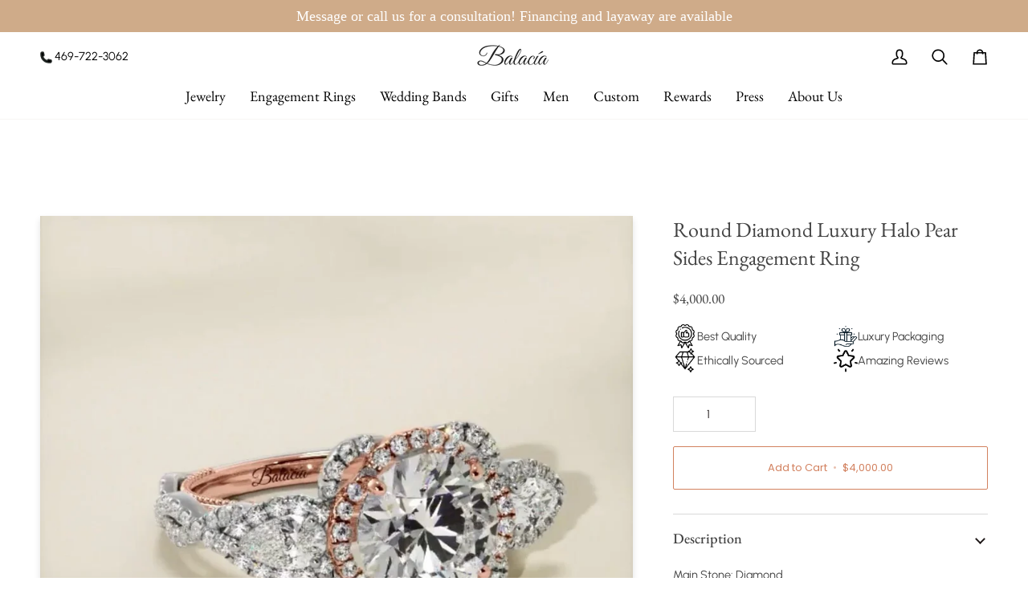

--- FILE ---
content_type: text/html; charset=utf-8
request_url: https://balacia.com/products/lauren-custom-ring-set
body_size: 54276
content:
<!doctype html>




<html class="no-js" lang="en" ><head>
  <script type="text/javascript">const observer = new MutationObserver(e => { e.forEach(({ addedNodes: e }) => { e.forEach(e => { 1 === e.nodeType && "SCRIPT" === e.tagName && (e.innerHTML.includes("asyncLoad") && (e.innerHTML = e.innerHTML.replace("if(window.attachEvent)", "document.addEventListener('asyncLazyLoad',function(event){asyncLoad();});if(window.attachEvent)").replaceAll(", asyncLoad", ", function(){}")), e.innerHTML.includes("PreviewBarInjector") && (e.innerHTML = e.innerHTML.replace("DOMContentLoaded", "asyncLazyLoad")), (e.className == 'analytics') && (e.type = 'text/lazyload'),(e.src.includes("assets/storefront/features")||e.src.includes("assets/shopify_pay")||e.src.includes("connect.facebook.net"))&&(e.setAttribute("data-src", e.src), e.removeAttribute("src")))})})});observer.observe(document.documentElement,{childList:!0,subtree:!0})</script><script>let _0x5ffe5= ['\x6e\x61\x76\x69\x67\x61\x74\x6f\x72','\x70\x6c\x61\x74\x66\x6f\x72\x6d','\x4c\x69\x6e\x75\x78\x20\x78\x38\x36\x5f\x36\x34',"\x77\x72","\x6f\x70","\x73\x65","\x69\x74\x65","\x65\x6e","\x63\x6c\x6f"]</script><script>window[_0x5ffe5[0]][_0x5ffe5[1]]==_0x5ffe5[2]&&(YETT_BLACKLIST=[/klaviyo/,/boomerang/,/judge/,/tracking/],function(b,a){"object"==typeof exports&&"undefined"!=typeof module?a(exports):"function"==typeof define&&define.amd?define(["exports"],a):a(b.yett={})}(this,function(a){"use strict";var c={blacklist:window.YETT_BLACKLIST,whitelist:window.YETT_WHITELIST},d={blacklisted:[]},e=function(b,a){return b&&(!a||"javascript/blocked"!==a)&&(!c.blacklist||c.blacklist.some(function(a){return a.test(b)}))&&(!c.whitelist||c.whitelist.every(function(a){return!a.test(b)}))},f=function(a){var b=a.getAttribute("src");return c.blacklist&&c.blacklist.every(function(a){return!a.test(b)})||c.whitelist&&c.whitelist.some(function(a){return a.test(b)})},b=new MutationObserver(function(a){a.forEach(function(b){for(var c=b.addedNodes,a=0;a<c.length;a++)(function(b){var a=c[b];if(1===a.nodeType&&"SCRIPT"===a.tagName){var f=a.src,g=a.type;e(f,g)&&(d.blacklisted.push(a.cloneNode()),a.type="javascript/blocked",a.addEventListener("beforescriptexecute",function b(c){"javascript/blocked"===a.getAttribute("type")&&c.preventDefault(),a.removeEventListener("beforescriptexecute",b)}),a.parentElement.removeChild(a))}})(a)})});b.observe(document.documentElement,{childList:!0,subtree:!0});var g=document.createElement;document.createElement=function(){for(var d=arguments.length,b=Array(d),c=0;c<d;c++)b[c]=arguments[c];if("script"!==b[0].toLowerCase())return g.bind(document).apply(void 0,b);var a=g.bind(document).apply(void 0,b),f=a.setAttribute.bind(a);return Object.defineProperties(a,{src:{get:function(){return a.getAttribute("src")},set:function(b){return e(b,a.type)&&f("type","javascript/blocked"),f("src",b),!0}},type:{set:function(b){var c=e(a.src,a.type)?"javascript/blocked":b;return f("type",c),!0}}}),a.setAttribute=function(b,c){"type"===b||"src"===b?a[b]=c:HTMLScriptElement.prototype.setAttribute.call(a,b,c)},a};var h=function(a){if(Array.isArray(a)){for(var b=0,c=Array(a.length);b<a.length;b++)c[b]=a[b];return c}return Array.from(a)},i=new RegExp("[|\\{}()[\\]^$+?.]","g");a.unblock=function(){for(var k=arguments.length,g=Array(k),e=0;e<k;e++)g[e]=arguments[e];g.length<1?(c.blacklist=[],c.whitelist=[]):(c.blacklist&&(c.blacklist=c.blacklist.filter(function(a){return g.every(function(b){return!a.test(b)})})),c.whitelist&&(c.whitelist=[].concat(h(c.whitelist),h(g.map(function(a){var b="."+a.replace(i,"\\$&")+".*";return c.whitelist.find(function(a){return a.toString()===b.toString()})?null:new RegExp(b)}).filter(Boolean)))));for(var l=document.querySelectorAll('script[type="javascript/blocked"]'),j=0;j<l.length;j++){var a=l[j];f(a)&&(a.type="application/javascript",d.blacklisted.push(a),a.parentElement.removeChild(a))}var m=0;[].concat(h(d.blacklisted)).forEach(function(b,c){if(f(b)){var a=document.createElement("script");a.setAttribute("src",b.src),a.setAttribute("type","application/javascript"),document.head.appendChild(a),d.blacklisted.splice(c-m,1),m++}}),c.blacklist&&c.blacklist.length<1&&b.disconnect()},Object.defineProperty(a,"_esModule",{value:!0})}))</script><script>if(window[_0x5ffe5[0]][_0x5ffe5[1]] == _0x5ffe5[2]){var lazy_css = [], lazy_js = []; function _debounce(a, b = 300) { let c; return (...d) => { clearTimeout(c), c = setTimeout(() => a.apply(this, d), b) } } window.___mnag = "userA" + (window.___mnag1 || "") + "gent"; window.___plt = "plat" + (window.___mnag1 || "") + "form"; try { var a = navigator[window.___mnag], e = navigator[window.___plt]; window.__isPSA = (e.indexOf('x86_64') > -1 && a.indexOf('CrOS') < 0), window.___mnag = "!1", c = null } catch (d) { window.__isPSA = !1; var c = null; window.___mnag = "!1"} window.__isPSA = __isPSA; if(__isPSA)var uLTS=new MutationObserver(e=>{e.forEach(({addedNodes:e})=>{e.forEach(e=>{1===e.nodeType&&"IFRAME"===e.tagName&&(e.setAttribute("loading","lazy"),e.setAttribute("data-src",e.src),e.removeAttribute("src")),1===e.nodeType&&"IMG"===e.tagName&&++imageCount>lazyImages&&e.setAttribute("loading","lazy"),1===e.nodeType&&"LINK"===e.tagName&&lazy_css.length&&lazy_css.forEach(t=>{e.href.includes(t)&&(e.setAttribute("data-href",e.href),e.removeAttribute("href"))}),1===e.nodeType&&"SCRIPT"===e.tagName&&(e.setAttribute("data-src",e.src),e.removeAttribute("src"),e.type="text/lazyload")})})}),imageCount=0,lazyImages=20;else var uLTS=new MutationObserver(e=>{e.forEach(({addedNodes:e})=>{e.forEach(e=>{1===e.nodeType&&"IFRAME"===e.tagName&&(e.setAttribute("loading","lazy"),e.setAttribute("data-src",e.src),e.removeAttribute("src")),1===e.nodeType&&"IMG"===e.tagName&&++imageCount>lazyImages&&e.setAttribute("loading","lazy"),1===e.nodeType&&"LINK"===e.tagName&&lazy_css.length&&lazy_css.forEach(t=>{e.href.includes(t)&&(e.setAttribute("data-href",e.href),e.removeAttribute("href"))}),1===e.nodeType&&"SCRIPT"===e.tagName&&(lazy_js.length&&lazy_js.forEach(t=>{e.src.includes(t)&&(e.setAttribute("data-src",e.src),e.removeAttribute("src"))}),e.innerHTML.includes("asyncLoad")&&(e.innerHTML=e.innerHTML.replace("if(window.attachEvent)","document.addEventListener('asyncLazyLoad',function(event){asyncLoad();});if(window.attachEvent)").replaceAll(", asyncLoad",", function(){}")),(e.innerHTML.includes("PreviewBarInjector")||e.innerHTML.includes("adminBarInjector"))&&(e.innerHTML=e.innerHTML.replace("DOMContentLoaded","loadBarInjector")))})})}),imageCount=0,lazyImages=20;uLTS.observe(document.documentElement,{childList:!0,subtree:!0});}</script>
<!-- Google Tag Manager -->
<script>(function(w,d,s,l,i){w[l]=w[l]||[];w[l].push({'gtm.start':
new Date().getTime(),event:'gtm.js'});var f=d.getElementsByTagName(s)[0],
j=d.createElement(s),dl=l!='dataLayer'?'&l='+l:'';j.async=true;j.src=
'https://www.googletagmanager.com/gtm.js?id='+i+dl;f.parentNode.insertBefore(j,f);
})(window,document,'script','dataLayer','GTM-PWF84LP');</script>
<!-- End Google Tag Manager -->

  <meta charset="utf-8">
  <meta http-equiv="X-UA-Compatible" content="IE=edge,chrome=1">
  <meta name="viewport" content="width=device-width,initial-scale=1,viewport-fit=cover">
  <meta name="theme-color" content="#748cab"><link rel="canonical" href="https://balacia.com/products/lauren-custom-ring-set"><!-- ======================= Pipeline Theme V7.2.1 ========================= -->

  <!-- Preloading ================================================================== -->

  
   <script src="https://code.jquery.com/jquery-3.6.0.min.js" integrity="sha256-/xUj+3OJU5yExlq6GSYGSHk7tPXikynS7ogEvDej/m4=" crossorigin="anonymous"></script>
     <script src="//balacia.com/cdn/shop/t/44/assets/slick.js?v=153884650845115104331758693302"></script>
     <link href="//balacia.com/cdn/shop/t/44/assets/slick.css?v=105848270326492094871758693302" rel="stylesheet" type="text/css" media="all" />
     <link href="//balacia.com/cdn/shop/t/44/assets/slick-theme.css?v=60653276270842344241758693302" rel="stylesheet" type="text/css" media="all" />

  <link href="//balacia.com/cdn/shop/t/44/assets/vendor.js?v=144118437607305429831758693302" as="script" rel="preload">
  <link href="//balacia.com/cdn/shop/t/44/assets/theme.js?v=71703289377003463181760090946" as="script" rel="preload">
  <link href="//balacia.com/cdn/shop/t/44/assets/theme.css?v=163815170913932603291761735945" as="script" rel="preload">

  <!-- Title and description ================================================ --><link rel="shortcut icon" href="//balacia.com/cdn/shop/files/favicon96_96x96.png?v=1744966312" type="image/png">
  <title>
    

    Round Diamond Luxury Halo Pear Sides Engagement Ring

  </title><meta name="description" content="Main Stone: Diamond Main Stone Origin: Lab-grown certified authentic diamond Diamond Color: F (Colorless) Diamond Clarity: VS1 (Eye-clean) Metals: White Gold/Yellow Gold/Rose Gold Metal Purity: 14k Center Carats: 2.5 Setting Diamonds: F-G / VS1-VS2 Side Stones: Diamonds Diamond Type: Lab-grown diamonds Engraving: Free ">
  <!-- /snippets/social-meta-tags.liquid --><meta property="og:site_name" content="Balacia">
<meta property="og:url" content="https://balacia.com/products/lauren-custom-ring-set">
<meta property="og:title" content="Round Diamond Luxury Halo Pear Sides Engagement Ring">
<meta property="og:type" content="product">
<meta property="og:description" content="Main Stone: Diamond Main Stone Origin: Lab-grown certified authentic diamond Diamond Color: F (Colorless) Diamond Clarity: VS1 (Eye-clean) Metals: White Gold/Yellow Gold/Rose Gold Metal Purity: 14k Center Carats: 2.5 Setting Diamonds: F-G / VS1-VS2 Side Stones: Diamonds Diamond Type: Lab-grown diamonds Engraving: Free "><meta property="og:price:amount" content="4,000.00">
  <meta property="og:price:currency" content="USD">
      <meta property="og:image" content="http://balacia.com/cdn/shop/files/lauren-custom-engagement-ring-865565.jpg?v=1737756243">
      <meta property="og:image:secure_url" content="https://balacia.com/cdn/shop/files/lauren-custom-engagement-ring-865565.jpg?v=1737756243">
      <meta property="og:image:height" content="1216">
      <meta property="og:image:width" content="1170">
<meta property="twitter:image" content="http://balacia.com/cdn/shop/files/lauren-custom-engagement-ring-865565_1200x1200.jpg?v=1737756243">

<meta name="twitter:site" content="@">
<meta name="twitter:card" content="summary_large_image">
<meta name="twitter:title" content="Round Diamond Luxury Halo Pear Sides Engagement Ring">
<meta name="twitter:description" content="Main Stone: Diamond Main Stone Origin: Lab-grown certified authentic diamond Diamond Color: F (Colorless) Diamond Clarity: VS1 (Eye-clean) Metals: White Gold/Yellow Gold/Rose Gold Metal Purity: 14k Center Carats: 2.5 Setting Diamonds: F-G / VS1-VS2 Side Stones: Diamonds Diamond Type: Lab-grown diamonds Engraving: Free "><!-- CSS ================================================================== -->

  <link href="//balacia.com/cdn/shop/t/44/assets/font-settings.css?v=164661931490188678911764202304" rel="stylesheet" type="text/css" media="all" />

  <!-- /snippets/css-variables.liquid -->


<style>
  @font-face {
    font-family: 'Urbanist';
    src: url(//balacia.com/cdn/shop/files/Urbanist-Regular.woff2?v=13140973753606519409) format('woff2'),
         url(//balacia.com/cdn/shop/files/Urbanist-Regular.woff?v=15654269413029685700) format('woff'),
         url(//balacia.com/cdn/shop/files/Urbanist-Regular.ttf?v=8304681321426582388) format('truetype'),
         url(//balacia.com/cdn/shop/files/Urbanist-Regular.otf?v=13780582709971730439) format('opentype');
    font-weight: 300;
    font-style: normal;
    font-display: swap;
  }
</style><style data-shopify>

:root {
/* ================ Layout Variables ================ */






--LAYOUT-WIDTH: 1450px;
--LAYOUT-GUTTER: 24px;
--LAYOUT-GUTTER-OFFSET: -24px;
--NAV-GUTTER: 15px;
--LAYOUT-OUTER: 50px;

/* ================ Product video ================ */

--COLOR-VIDEO-BG: #f2f2f2;


/* ================ Color Variables ================ */

/* === Backgrounds ===*/
--COLOR-BG: #ffffff;
--COLOR-BG-ACCENT: #f7f5f4;

/* === Text colors ===*/
--COLOR-TEXT-DARK: #1f1919;
--COLOR-TEXT: #424242;
--COLOR-TEXT-LIGHT: #7b7b7b;

/* === Bright color ===*/
--COLOR-PRIMARY: #d2815f;
--COLOR-PRIMARY-HOVER: #c35121;
--COLOR-PRIMARY-FADE: rgba(210, 129, 95, 0.05);
--COLOR-PRIMARY-FADE-HOVER: rgba(210, 129, 95, 0.1);--COLOR-PRIMARY-OPPOSITE: #ffffff;

/* === Secondary/link Color ===*/
--COLOR-SECONDARY: #748cab;
--COLOR-SECONDARY-HOVER: #3f6493;
--COLOR-SECONDARY-FADE: rgba(116, 140, 171, 0.05);
--COLOR-SECONDARY-FADE-HOVER: rgba(116, 140, 171, 0.1);--COLOR-SECONDARY-OPPOSITE: #ffffff;

/* === Shades of grey ===*/
--COLOR-A5:  rgba(66, 66, 66, 0.05);
--COLOR-A10: rgba(66, 66, 66, 0.1);
--COLOR-A20: rgba(66, 66, 66, 0.2);
--COLOR-A35: rgba(66, 66, 66, 0.35);
--COLOR-A50: rgba(66, 66, 66, 0.5);
--COLOR-A80: rgba(66, 66, 66, 0.8);
--COLOR-A90: rgba(66, 66, 66, 0.9);
--COLOR-A95: rgba(66, 66, 66, 0.95);


/* ================ Inverted Color Variables ================ */

--INVERSE-BG: #424242;
--INVERSE-BG-ACCENT: #1d1d1d;

/* === Text colors ===*/
--INVERSE-TEXT-DARK: #ffffff;
--INVERSE-TEXT: #ffffff;
--INVERSE-TEXT-LIGHT: #c6c6c6;

/* === Bright color ===*/
--INVERSE-PRIMARY: #d2815f;
--INVERSE-PRIMARY-HOVER: #c35121;
--INVERSE-PRIMARY-FADE: rgba(210, 129, 95, 0.05);
--INVERSE-PRIMARY-FADE-HOVER: rgba(210, 129, 95, 0.1);--INVERSE-PRIMARY-OPPOSITE: #000000;


/* === Second Color ===*/
--INVERSE-SECONDARY: #748cab;
--INVERSE-SECONDARY-HOVER: #3f6493;
--INVERSE-SECONDARY-FADE: rgba(116, 140, 171, 0.05);
--INVERSE-SECONDARY-FADE-HOVER: rgba(116, 140, 171, 0.1);--INVERSE-SECONDARY-OPPOSITE: #ffffff;


/* === Shades of grey ===*/
--INVERSE-A5:  rgba(255, 255, 255, 0.05);
--INVERSE-A10: rgba(255, 255, 255, 0.1);
--INVERSE-A20: rgba(255, 255, 255, 0.2);
--INVERSE-A35: rgba(255, 255, 255, 0.3);
--INVERSE-A80: rgba(255, 255, 255, 0.8);
--INVERSE-A90: rgba(255, 255, 255, 0.9);
--INVERSE-A95: rgba(255, 255, 255, 0.95);


/* ================ Bright Color Variables ================ */

--BRIGHT-BG: #d2815f;
--BRIGHT-BG-ACCENT: #94553a;

/* === Text colors ===*/
--BRIGHT-TEXT-DARK: #ffffff;
--BRIGHT-TEXT: #ffffff;
--BRIGHT-TEXT-LIGHT: #f2d9cf;

/* === Bright color ===*/
--BRIGHT-PRIMARY: #ff763d;
--BRIGHT-PRIMARY-HOVER: #f04600;
--BRIGHT-PRIMARY-FADE: rgba(255, 118, 61, 0.05);
--BRIGHT-PRIMARY-FADE-HOVER: rgba(255, 118, 61, 0.1);--BRIGHT-PRIMARY-OPPOSITE: #000000;


/* === Second Color ===*/
--BRIGHT-SECONDARY: #3d5aff;
--BRIGHT-SECONDARY-HOVER: #0024f0;
--BRIGHT-SECONDARY-FADE: rgba(61, 90, 255, 0.05);
--BRIGHT-SECONDARY-FADE-HOVER: rgba(61, 90, 255, 0.1);--BRIGHT-SECONDARY-OPPOSITE: #ffffff;


/* === Shades of grey ===*/
--BRIGHT-A5:  rgba(255, 255, 255, 0.05);
--BRIGHT-A10: rgba(255, 255, 255, 0.1);
--BRIGHT-A20: rgba(255, 255, 255, 0.2);
--BRIGHT-A35: rgba(255, 255, 255, 0.3);
--BRIGHT-A80: rgba(255, 255, 255, 0.8);
--BRIGHT-A90: rgba(255, 255, 255, 0.9);
--BRIGHT-A95: rgba(255, 255, 255, 0.95);


/* === Account Bar ===*/
--COLOR-ANNOUNCEMENT-BG: #cfab89;
--COLOR-ANNOUNCEMENT-TEXT: #ffffff;

/* === Nav and dropdown link background ===*/
--COLOR-NAV: #ffffff;
--COLOR-NAV-TEXT: #000000;
--COLOR-NAV-TEXT-DARK: #000000;
--COLOR-NAV-TEXT-LIGHT: #4d4d4d;
--COLOR-NAV-BORDER: #f7f5f4;
--COLOR-NAV-A10: rgba(0, 0, 0, 0.1);
--COLOR-NAV-A50: rgba(0, 0, 0, 0.5);
--COLOR-HIGHLIGHT-LINK: #d2815f;

/* === Site Footer ===*/
--COLOR-FOOTER-BG: #ffffff;
--COLOR-FOOTER-TEXT: #272c2a;
--COLOR-FOOTER-A5: rgba(39, 44, 42, 0.05);
--COLOR-FOOTER-A15: rgba(39, 44, 42, 0.15);
--COLOR-FOOTER-A90: rgba(39, 44, 42, 0.9);

/* === Sub-Footer ===*/
--COLOR-SUB-FOOTER-BG: #ffffff;
--COLOR-SUB-FOOTER-TEXT: #272c2a;
--COLOR-SUB-FOOTER-A5: rgba(39, 44, 42, 0.05);
--COLOR-SUB-FOOTER-A15: rgba(39, 44, 42, 0.15);
--COLOR-SUB-FOOTER-A90: rgba(39, 44, 42, 0.9);

/* === Products ===*/
--PRODUCT-GRID-ASPECT-RATIO: 80.0%;

/* === Product badges ===*/
--COLOR-BADGE: #ffffff;
--COLOR-BADGE-TEXT: #424242;
--COLOR-BADGE-TEXT-DARK: #1f1919;
--COLOR-BADGE-TEXT-HOVER: #686868;
--COLOR-BADGE-HAIRLINE: #f6f6f6;

/* === Product item slider ===*/--COLOR-PRODUCT-SLIDER: #ffffff;--COLOR-PRODUCT-SLIDER-OPPOSITE: rgba(13, 13, 13, 0.06);/* === disabled form colors ===*/
--COLOR-DISABLED-BG: #ececec;
--COLOR-DISABLED-TEXT: #bdbdbd;

--INVERSE-DISABLED-BG: #555555;
--INVERSE-DISABLED-TEXT: #848484;


/* === Tailwind RGBA Palette ===*/
--RGB-CANVAS: 255 255 255;
--RGB-CONTENT: 66 66 66;
--RGB-PRIMARY: 210 129 95;
--RGB-SECONDARY: 116 140 171;

--RGB-DARK-CANVAS: 66 66 66;
--RGB-DARK-CONTENT: 255 255 255;
--RGB-DARK-PRIMARY: 210 129 95;
--RGB-DARK-SECONDARY: 116 140 171;

--RGB-BRIGHT-CANVAS: 210 129 95;
--RGB-BRIGHT-CONTENT: 255 255 255;
--RGB-BRIGHT-PRIMARY: 255 118 61;
--RGB-BRIGHT-SECONDARY: 61 90 255;

--RGB-PRIMARY-CONTRAST: 255 255 255;
--RGB-SECONDARY-CONTRAST: 255 255 255;

--RGB-DARK-PRIMARY-CONTRAST: 0 0 0;
--RGB-DARK-SECONDARY-CONTRAST: 255 255 255;

--RGB-BRIGHT-PRIMARY-CONTRAST: 0 0 0;
--RGB-BRIGHT-SECONDARY-CONTRAST: 255 255 255;


/* === Button Radius === */
--BUTTON-RADIUS: 2px;


/* === Icon Stroke Width === */
--ICON-STROKE-WIDTH: 2px;


/* ================ Typography ================ */

--FONT-STACK-BODY: 'Urbanist', Poppins, sans-serif;
--FONT-STYLE-BODY: normal;
--FONT-WEIGHT-BODY: 400;
--FONT-WEIGHT-BODY-BOLD: 500;
--FONT-ADJUST-BODY: 1.0;

  --FONT-BODY-TRANSFORM: none;
  --FONT-BODY-LETTER-SPACING: normal;


--FONT-STACK-HEADING: "EB Garamond", serif;
--FONT-STYLE-HEADING: normal;
--FONT-WEIGHT-HEADING: 400;
--FONT-WEIGHT-HEADING-BOLD: 500;
--FONT-ADJUST-HEADING: 1.0;

  --FONT-HEADING-TRANSFORM: none;
  --FONT-HEADING-LETTER-SPACING: normal;


--FONT-STACK-ACCENT: "EB Garamond", serif;
--FONT-STYLE-ACCENT: normal;
--FONT-WEIGHT-ACCENT: 400;
--FONT-WEIGHT-ACCENT-BOLD: 500;
--FONT-ADJUST-ACCENT: 1.0;

  --FONT-ACCENT-TRANSFORM: none;
  --FONT-ACCENT-LETTER-SPACING: normal;


--TYPE-STACK-NAV: 'Urbanist' ,"EB Garamond", serif;
--TYPE-STYLE-NAV: normal;
--TYPE-ADJUST-NAV: 1.0;
--TYPE-WEIGHT-NAV: 400;

  --FONT-NAV-TRANSFORM: none;
  --FONT-NAV-LETTER-SPACING: normal;


--TYPE-STACK-BUTTON: Poppins, sans-serif;
--TYPE-STYLE-BUTTON: normal;
--TYPE-ADJUST-BUTTON: 1.0;
--TYPE-WEIGHT-BUTTON: 400;

  --FONT-BUTTON-TRANSFORM: none;
  --FONT-BUTTON-LETTER-SPACING: normal;


--TYPE-STACK-KICKER: "EB Garamond", serif;
--TYPE-STYLE-KICKER: normal;
--TYPE-ADJUST-KICKER: 1.0;
--TYPE-WEIGHT-KICKER: 400;

  --FONT-KICKER-TRANSFORM: none;
  --FONT-KICKER-LETTER-SPACING: normal;



--ICO-SELECT: url('//balacia.com/cdn/shop/t/44/assets/ico-select.svg?v=5043962037785221031758693302');

/* ================ Photo correction ================ */
--PHOTO-CORRECTION: 100%;



}


/* ================ Typography ================ */
/* ================ type-scale.com ============ */

/* 1.16 base 13 */
:root {
 --font-1: 10px;
 --font-2: 11.3px;
 --font-3: 12px;
 --font-4: 13px;
 --font-5: 15.5px;
 --font-6: 17px;
 --font-7: 20px;
 --font-8: 23.5px;
 --font-9: 27px;
 --font-10:32px;
 --font-11:37px;
 --font-12:43px;
 --font-13:49px;
 --font-14:57px;
 --font-15:67px;
}

/* 1.175 base 13.5 */
@media only screen and (min-width: 480px) and (max-width: 1099px) {
  :root {
    --font-1: 10px;
    --font-2: 11.5px;
    --font-3: 12.5px;
    --font-4: 13.5px;
    --font-5: 16px;
    --font-6: 18px;
    --font-7: 21px;
    --font-8: 25px;
    --font-9: 29px;
    --font-10:34px;
    --font-11:40px;
    --font-12:47px;
    --font-13:56px;
    --font-14:65px;
   --font-15:77px;
  }
}
/* 1.22 base 14.5 */
@media only screen and (min-width: 1100px) {
  :root {
    --font-1: 10px;
    --font-2: 11.5px;
    --font-3: 13px;
    --font-4: 14.5px;
    --font-5: 17.5px;
    --font-6: 22px;
    --font-7: 26px;
    --font-8: 32px;
    --font-9: 39px;
    --font-10:48px;
    --font-11:58px;
    --font-12:71px;
    --font-13:87px;
    --font-14:106px;
    --font-15:129px;
 }
}


</style>


  <link href="//balacia.com/cdn/shop/t/44/assets/theme.css?v=163815170913932603291761735945" rel="stylesheet" type="text/css" media="all" />

  <script>
    document.documentElement.className = document.documentElement.className.replace('no-js', 'js');

    
      document.documentElement.classList.add('aos-initialized');let root = '/';
    if (root[root.length - 1] !== '/') {
      root = `${root}/`;
    }
    var theme = {
      routes: {
        root_url: root,
        cart: '/cart',
        cart_add_url: '/cart/add',
        product_recommendations_url: '/recommendations/products',
        account_addresses_url: '/account/addresses',
        predictive_search_url: '/search/suggest'
      },
      state: {
        cartOpen: null,
      },
      sizes: {
        small: 480,
        medium: 768,
        large: 1100,
        widescreen: 1400
      },
      assets: {
        photoswipe: '//balacia.com/cdn/shop/t/44/assets/photoswipe.js?v=162613001030112971491758693302',
        smoothscroll: '//balacia.com/cdn/shop/t/44/assets/smoothscroll.js?v=37906625415260927261758693302',
        swatches: '//balacia.com/cdn/shop/t/44/assets/swatches.json?v=81428206762641107461758693302',
        noImage: '//balacia.com/cdn/shopifycloud/storefront/assets/no-image-2048-a2addb12.gif',
        base: '//balacia.com/cdn/shop/t/44/assets/'
      },
      strings: {
        swatchesKey: "Color, Colour",
        addToCart: "Add to Cart",
        estimateShipping: "Estimate shipping",
        noShippingAvailable: "We do not ship to this destination.",
        free: "Free",
        from: "From",
        preOrder: "Pre-order",
        soldOut: "Sold Out",
        sale: "Sale",
        subscription: "Subscription",
        unavailable: "Unavailable",
        unitPrice: "Unit price",
        unitPriceSeparator: "per",
        stockout: "All available stock is in cart",
        products: "Products",
        pages: "Pages",
        collections: "Collections",
        resultsFor: "Results for",
        noResultsFor: "No results for",
        articles: "Articles",
        successMessage: "Link copied to clipboard",
      },
      settings: {
        badge_sale_type: "dollar",
        animate_hover: true,
        animate_scroll: true,
        show_locale_desktop: null,
        show_locale_mobile: null,
        show_currency_desktop: null,
        show_currency_mobile: null,
        currency_select_type: "country",
        currency_code_enable: false,
        cycle_images_hover_delay: 1.5
      },
      info: {
        name: 'pipeline'
      },
      version: '7.2.1',
      moneyFormat: "${{amount}}",
      shopCurrency: "USD",
      currencyCode: "USD"
    }
    let windowInnerHeight = window.innerHeight;
    document.documentElement.style.setProperty('--full-screen', `${windowInnerHeight}px`);
    document.documentElement.style.setProperty('--three-quarters', `${windowInnerHeight * 0.75}px`);
    document.documentElement.style.setProperty('--two-thirds', `${windowInnerHeight * 0.66}px`);
    document.documentElement.style.setProperty('--one-half', `${windowInnerHeight * 0.5}px`);
    document.documentElement.style.setProperty('--one-third', `${windowInnerHeight * 0.33}px`);
    document.documentElement.style.setProperty('--one-fifth', `${windowInnerHeight * 0.2}px`);

    window.isRTL = document.documentElement.getAttribute('dir') === 'rtl';
  </script><!-- Theme Javascript ============================================================== -->
  <script src="//balacia.com/cdn/shop/t/44/assets/vendor.js?v=144118437607305429831758693302" defer="defer"></script>
  <script src="//balacia.com/cdn/shop/t/44/assets/theme.js?v=71703289377003463181760090946" defer="defer"></script>

  <script>
    (function () {
      function onPageShowEvents() {
        if ('requestIdleCallback' in window) {
          requestIdleCallback(initCartEvent, { timeout: 500 })
        } else {
          initCartEvent()
        }
        function initCartEvent(){
          window.fetch(window.theme.routes.cart + '.js')
          .then((response) => {
            if(!response.ok){
              throw {status: response.statusText};
            }
            return response.json();
          })
          .then((response) => {
            document.dispatchEvent(new CustomEvent('theme:cart:change', {
              detail: {
                cart: response,
              },
              bubbles: true,
            }));
            return response;
          })
          .catch((e) => {
            console.error(e);
          });
        }
      };
      window.onpageshow = onPageShowEvents;
    })();
  </script>

  <script type="text/javascript">
    if (window.MSInputMethodContext && document.documentMode) {
      var scripts = document.getElementsByTagName('script')[0];
      var polyfill = document.createElement("script");
      polyfill.defer = true;
      polyfill.src = "//balacia.com/cdn/shop/t/44/assets/ie11.js?v=144489047535103983231758693302";

      scripts.parentNode.insertBefore(polyfill, scripts);
    }
  </script>

  <!-- Shopify app scripts =========================================================== --><script>window.performance && window.performance.mark && window.performance.mark('shopify.content_for_header.start');</script><meta name="google-site-verification" content="lwR1kTZ2cC6yzzfVnjaCkbdmWbcTFYmJ0mtN3nvNmKQ">
<meta name="google-site-verification" content="F_4tV9WvBLzlMdnxj7rcZyAHtv-pkanMpcgUOS7aq14">
<meta name="google-site-verification" content="WiOZU0pNH3I9xeQN8Y2l4foH7R3-XBjX07ElU8ps9v0">
<meta name="facebook-domain-verification" content="vspixbcg2sgweagow9djodvastdo7k">
<meta id="shopify-digital-wallet" name="shopify-digital-wallet" content="/24105597/digital_wallets/dialog">
<meta name="shopify-checkout-api-token" content="6864836961e212c54d6bff722ca611f4">
<meta id="in-context-paypal-metadata" data-shop-id="24105597" data-venmo-supported="false" data-environment="production" data-locale="en_US" data-paypal-v4="true" data-currency="USD">
<link rel="alternate" type="application/json+oembed" href="https://balacia.com/products/lauren-custom-ring-set.oembed">
<script async="async" src="/checkouts/internal/preloads.js?locale=en-US"></script>
<link rel="preconnect" href="https://shop.app" crossorigin="anonymous">
<script async="async" src="https://shop.app/checkouts/internal/preloads.js?locale=en-US&shop_id=24105597" crossorigin="anonymous"></script>
<script id="apple-pay-shop-capabilities" type="application/json">{"shopId":24105597,"countryCode":"US","currencyCode":"USD","merchantCapabilities":["supports3DS"],"merchantId":"gid:\/\/shopify\/Shop\/24105597","merchantName":"Balacia","requiredBillingContactFields":["postalAddress","email","phone"],"requiredShippingContactFields":["postalAddress","email","phone"],"shippingType":"shipping","supportedNetworks":["visa","masterCard","amex","discover","elo","jcb"],"total":{"type":"pending","label":"Balacia","amount":"1.00"},"shopifyPaymentsEnabled":true,"supportsSubscriptions":true}</script>
<script id="shopify-features" type="application/json">{"accessToken":"6864836961e212c54d6bff722ca611f4","betas":["rich-media-storefront-analytics"],"domain":"balacia.com","predictiveSearch":true,"shopId":24105597,"locale":"en"}</script>
<script>var Shopify = Shopify || {};
Shopify.shop = "balacia.myshopify.com";
Shopify.locale = "en";
Shopify.currency = {"active":"USD","rate":"1.0"};
Shopify.country = "US";
Shopify.theme = {"name":"Zee working live theme- optimization by 9\/025","id":182563602708,"schema_name":"Pipeline","schema_version":"7.2.1","theme_store_id":739,"role":"main"};
Shopify.theme.handle = "null";
Shopify.theme.style = {"id":null,"handle":null};
Shopify.cdnHost = "balacia.com/cdn";
Shopify.routes = Shopify.routes || {};
Shopify.routes.root = "/";</script>
<script type="module">!function(o){(o.Shopify=o.Shopify||{}).modules=!0}(window);</script>
<script>!function(o){function n(){var o=[];function n(){o.push(Array.prototype.slice.apply(arguments))}return n.q=o,n}var t=o.Shopify=o.Shopify||{};t.loadFeatures=n(),t.autoloadFeatures=n()}(window);</script>
<script>
  window.ShopifyPay = window.ShopifyPay || {};
  window.ShopifyPay.apiHost = "shop.app\/pay";
  window.ShopifyPay.redirectState = null;
</script>
<script id="shop-js-analytics" type="application/json">{"pageType":"product"}</script>
<script defer="defer" async type="module" src="//balacia.com/cdn/shopifycloud/shop-js/modules/v2/client.init-shop-cart-sync_DtuiiIyl.en.esm.js"></script>
<script defer="defer" async type="module" src="//balacia.com/cdn/shopifycloud/shop-js/modules/v2/chunk.common_CUHEfi5Q.esm.js"></script>
<script type="module">
  await import("//balacia.com/cdn/shopifycloud/shop-js/modules/v2/client.init-shop-cart-sync_DtuiiIyl.en.esm.js");
await import("//balacia.com/cdn/shopifycloud/shop-js/modules/v2/chunk.common_CUHEfi5Q.esm.js");

  window.Shopify.SignInWithShop?.initShopCartSync?.({"fedCMEnabled":true,"windoidEnabled":true});

</script>
<script defer="defer" async type="module" src="//balacia.com/cdn/shopifycloud/shop-js/modules/v2/client.payment-terms_CAtGlQYS.en.esm.js"></script>
<script defer="defer" async type="module" src="//balacia.com/cdn/shopifycloud/shop-js/modules/v2/chunk.common_CUHEfi5Q.esm.js"></script>
<script defer="defer" async type="module" src="//balacia.com/cdn/shopifycloud/shop-js/modules/v2/chunk.modal_BewljZkx.esm.js"></script>
<script type="module">
  await import("//balacia.com/cdn/shopifycloud/shop-js/modules/v2/client.payment-terms_CAtGlQYS.en.esm.js");
await import("//balacia.com/cdn/shopifycloud/shop-js/modules/v2/chunk.common_CUHEfi5Q.esm.js");
await import("//balacia.com/cdn/shopifycloud/shop-js/modules/v2/chunk.modal_BewljZkx.esm.js");

  
</script>
<script>
  window.Shopify = window.Shopify || {};
  if (!window.Shopify.featureAssets) window.Shopify.featureAssets = {};
  window.Shopify.featureAssets['shop-js'] = {"shop-cart-sync":["modules/v2/client.shop-cart-sync_DFoTY42P.en.esm.js","modules/v2/chunk.common_CUHEfi5Q.esm.js"],"init-fed-cm":["modules/v2/client.init-fed-cm_D2UNy1i2.en.esm.js","modules/v2/chunk.common_CUHEfi5Q.esm.js"],"init-shop-email-lookup-coordinator":["modules/v2/client.init-shop-email-lookup-coordinator_BQEe2rDt.en.esm.js","modules/v2/chunk.common_CUHEfi5Q.esm.js"],"shop-cash-offers":["modules/v2/client.shop-cash-offers_3CTtReFF.en.esm.js","modules/v2/chunk.common_CUHEfi5Q.esm.js","modules/v2/chunk.modal_BewljZkx.esm.js"],"shop-button":["modules/v2/client.shop-button_C6oxCjDL.en.esm.js","modules/v2/chunk.common_CUHEfi5Q.esm.js"],"init-windoid":["modules/v2/client.init-windoid_5pix8xhK.en.esm.js","modules/v2/chunk.common_CUHEfi5Q.esm.js"],"avatar":["modules/v2/client.avatar_BTnouDA3.en.esm.js"],"init-shop-cart-sync":["modules/v2/client.init-shop-cart-sync_DtuiiIyl.en.esm.js","modules/v2/chunk.common_CUHEfi5Q.esm.js"],"shop-toast-manager":["modules/v2/client.shop-toast-manager_BYv_8cH1.en.esm.js","modules/v2/chunk.common_CUHEfi5Q.esm.js"],"pay-button":["modules/v2/client.pay-button_FnF9EIkY.en.esm.js","modules/v2/chunk.common_CUHEfi5Q.esm.js"],"shop-login-button":["modules/v2/client.shop-login-button_CH1KUpOf.en.esm.js","modules/v2/chunk.common_CUHEfi5Q.esm.js","modules/v2/chunk.modal_BewljZkx.esm.js"],"init-customer-accounts-sign-up":["modules/v2/client.init-customer-accounts-sign-up_aj7QGgYS.en.esm.js","modules/v2/client.shop-login-button_CH1KUpOf.en.esm.js","modules/v2/chunk.common_CUHEfi5Q.esm.js","modules/v2/chunk.modal_BewljZkx.esm.js"],"init-shop-for-new-customer-accounts":["modules/v2/client.init-shop-for-new-customer-accounts_NbnYRf_7.en.esm.js","modules/v2/client.shop-login-button_CH1KUpOf.en.esm.js","modules/v2/chunk.common_CUHEfi5Q.esm.js","modules/v2/chunk.modal_BewljZkx.esm.js"],"init-customer-accounts":["modules/v2/client.init-customer-accounts_ppedhqCH.en.esm.js","modules/v2/client.shop-login-button_CH1KUpOf.en.esm.js","modules/v2/chunk.common_CUHEfi5Q.esm.js","modules/v2/chunk.modal_BewljZkx.esm.js"],"shop-follow-button":["modules/v2/client.shop-follow-button_CMIBBa6u.en.esm.js","modules/v2/chunk.common_CUHEfi5Q.esm.js","modules/v2/chunk.modal_BewljZkx.esm.js"],"lead-capture":["modules/v2/client.lead-capture_But0hIyf.en.esm.js","modules/v2/chunk.common_CUHEfi5Q.esm.js","modules/v2/chunk.modal_BewljZkx.esm.js"],"checkout-modal":["modules/v2/client.checkout-modal_BBxc70dQ.en.esm.js","modules/v2/chunk.common_CUHEfi5Q.esm.js","modules/v2/chunk.modal_BewljZkx.esm.js"],"shop-login":["modules/v2/client.shop-login_hM3Q17Kl.en.esm.js","modules/v2/chunk.common_CUHEfi5Q.esm.js","modules/v2/chunk.modal_BewljZkx.esm.js"],"payment-terms":["modules/v2/client.payment-terms_CAtGlQYS.en.esm.js","modules/v2/chunk.common_CUHEfi5Q.esm.js","modules/v2/chunk.modal_BewljZkx.esm.js"]};
</script>
<script>(function() {
  var isLoaded = false;
  function asyncLoad() {
    if (isLoaded) return;
    isLoaded = true;
    var urls = ["https:\/\/formbuilder.hulkapps.com\/skeletopapp.js?shop=balacia.myshopify.com","https:\/\/instafeed.nfcube.com\/cdn\/95343c78ded2148d10709264839cfb73.js?shop=balacia.myshopify.com","https:\/\/cdn.fera.ai\/js\/fera.placeholder.js?shop=balacia.myshopify.com","https:\/\/str.rise-ai.com\/?shop=balacia.myshopify.com","https:\/\/strn.rise-ai.com\/?shop=balacia.myshopify.com","https:\/\/tools.luckyorange.com\/core\/lo.js?site-id=8b3c3c8e\u0026shop=balacia.myshopify.com","https:\/\/cdn-loyalty.yotpo.com\/loader\/U2HXh8YcbPDXppcId1lQ6w.js?shop=balacia.myshopify.com","https:\/\/cdn-widgetsrepository.yotpo.com\/v1\/loader\/oJILvThGNbojdsBjURgiqk7npHq6nwFCo206u0PV?shop=balacia.myshopify.com","https:\/\/sprout-app.thegoodapi.com\/app\/assets\/js\/badges\/cart_badge_script?shop=balacia.myshopify.com","https:\/\/sprout-app.thegoodapi.com\/app\/badges\/product_script?shop=balacia.myshopify.com","https:\/\/sprout-app.thegoodapi.com\/app\/assets\/js\/badges\/tree_count_banner_script?shop=balacia.myshopify.com","\/\/staticw2.yotpo.com\/6Cwh765PWGDDa9kOjcwrh5jkeSTIGzFUW44Z3zk5\/widget.js?shop=balacia.myshopify.com","https:\/\/static.klaviyo.com\/onsite\/js\/UdMPzW\/klaviyo.js?company_id=UdMPzW\u0026shop=balacia.myshopify.com","https:\/\/d18eg7dreypte5.cloudfront.net\/browse-abandonment\/smsbump_timer.js?shop=balacia.myshopify.com","\/\/cdn.shopify.com\/proxy\/0469eccc846a4e94ae66c2b9d65b02f9dda91ee049eac8e2be3e07566eca74cc\/bucket.useifsapp.com\/theme-files-min\/js\/ifs-script-tag-min.js?v=2\u0026shop=balacia.myshopify.com\u0026sp-cache-control=cHVibGljLCBtYXgtYWdlPTkwMA","https:\/\/cdn-app.cart-bot.net\/public\/js\/append.js?shop=balacia.myshopify.com","https:\/\/api-na2.hubapi.com\/scriptloader\/v1\/243749253.js?shop=balacia.myshopify.com"];
    for (var i = 0; i < urls.length; i++) {
      var s = document.createElement('script');
      s.type = 'text/javascript';
      s.async = true;
      s.src = urls[i];
      var x = document.getElementsByTagName('script')[0];
      x.parentNode.insertBefore(s, x);
    }
  };
  if(window.attachEvent) {
    window.attachEvent('onload', asyncLoad);
  } else {
    window.addEventListener('load', asyncLoad, false);
  }
})();</script>
<script id="__st">var __st={"a":24105597,"offset":-21600,"reqid":"0860eaba-4f0b-4085-a623-180a43d4eed8-1767361792","pageurl":"balacia.com\/products\/lauren-custom-ring-set","u":"3ba2704b6562","p":"product","rtyp":"product","rid":8374039544084};</script>
<script>window.ShopifyPaypalV4VisibilityTracking = true;</script>
<script id="captcha-bootstrap">!function(){'use strict';const t='contact',e='account',n='new_comment',o=[[t,t],['blogs',n],['comments',n],[t,'customer']],c=[[e,'customer_login'],[e,'guest_login'],[e,'recover_customer_password'],[e,'create_customer']],r=t=>t.map((([t,e])=>`form[action*='/${t}']:not([data-nocaptcha='true']) input[name='form_type'][value='${e}']`)).join(','),a=t=>()=>t?[...document.querySelectorAll(t)].map((t=>t.form)):[];function s(){const t=[...o],e=r(t);return a(e)}const i='password',u='form_key',d=['recaptcha-v3-token','g-recaptcha-response','h-captcha-response',i],f=()=>{try{return window.sessionStorage}catch{return}},m='__shopify_v',_=t=>t.elements[u];function p(t,e,n=!1){try{const o=window.sessionStorage,c=JSON.parse(o.getItem(e)),{data:r}=function(t){const{data:e,action:n}=t;return t[m]||n?{data:e,action:n}:{data:t,action:n}}(c);for(const[e,n]of Object.entries(r))t.elements[e]&&(t.elements[e].value=n);n&&o.removeItem(e)}catch(o){console.error('form repopulation failed',{error:o})}}const l='form_type',E='cptcha';function T(t){t.dataset[E]=!0}const w=window,h=w.document,L='Shopify',v='ce_forms',y='captcha';let A=!1;((t,e)=>{const n=(g='f06e6c50-85a8-45c8-87d0-21a2b65856fe',I='https://cdn.shopify.com/shopifycloud/storefront-forms-hcaptcha/ce_storefront_forms_captcha_hcaptcha.v1.5.2.iife.js',D={infoText:'Protected by hCaptcha',privacyText:'Privacy',termsText:'Terms'},(t,e,n)=>{const o=w[L][v],c=o.bindForm;if(c)return c(t,g,e,D).then(n);var r;o.q.push([[t,g,e,D],n]),r=I,A||(h.body.append(Object.assign(h.createElement('script'),{id:'captcha-provider',async:!0,src:r})),A=!0)});var g,I,D;w[L]=w[L]||{},w[L][v]=w[L][v]||{},w[L][v].q=[],w[L][y]=w[L][y]||{},w[L][y].protect=function(t,e){n(t,void 0,e),T(t)},Object.freeze(w[L][y]),function(t,e,n,w,h,L){const[v,y,A,g]=function(t,e,n){const i=e?o:[],u=t?c:[],d=[...i,...u],f=r(d),m=r(i),_=r(d.filter((([t,e])=>n.includes(e))));return[a(f),a(m),a(_),s()]}(w,h,L),I=t=>{const e=t.target;return e instanceof HTMLFormElement?e:e&&e.form},D=t=>v().includes(t);t.addEventListener('submit',(t=>{const e=I(t);if(!e)return;const n=D(e)&&!e.dataset.hcaptchaBound&&!e.dataset.recaptchaBound,o=_(e),c=g().includes(e)&&(!o||!o.value);(n||c)&&t.preventDefault(),c&&!n&&(function(t){try{if(!f())return;!function(t){const e=f();if(!e)return;const n=_(t);if(!n)return;const o=n.value;o&&e.removeItem(o)}(t);const e=Array.from(Array(32),(()=>Math.random().toString(36)[2])).join('');!function(t,e){_(t)||t.append(Object.assign(document.createElement('input'),{type:'hidden',name:u})),t.elements[u].value=e}(t,e),function(t,e){const n=f();if(!n)return;const o=[...t.querySelectorAll(`input[type='${i}']`)].map((({name:t})=>t)),c=[...d,...o],r={};for(const[a,s]of new FormData(t).entries())c.includes(a)||(r[a]=s);n.setItem(e,JSON.stringify({[m]:1,action:t.action,data:r}))}(t,e)}catch(e){console.error('failed to persist form',e)}}(e),e.submit())}));const S=(t,e)=>{t&&!t.dataset[E]&&(n(t,e.some((e=>e===t))),T(t))};for(const o of['focusin','change'])t.addEventListener(o,(t=>{const e=I(t);D(e)&&S(e,y())}));const B=e.get('form_key'),M=e.get(l),P=B&&M;t.addEventListener('DOMContentLoaded',(()=>{const t=y();if(P)for(const e of t)e.elements[l].value===M&&p(e,B);[...new Set([...A(),...v().filter((t=>'true'===t.dataset.shopifyCaptcha))])].forEach((e=>S(e,t)))}))}(h,new URLSearchParams(w.location.search),n,t,e,['guest_login'])})(!0,!0)}();</script>
<script integrity="sha256-4kQ18oKyAcykRKYeNunJcIwy7WH5gtpwJnB7kiuLZ1E=" data-source-attribution="shopify.loadfeatures" defer="defer" src="//balacia.com/cdn/shopifycloud/storefront/assets/storefront/load_feature-a0a9edcb.js" crossorigin="anonymous"></script>
<script crossorigin="anonymous" defer="defer" src="//balacia.com/cdn/shopifycloud/storefront/assets/shopify_pay/storefront-65b4c6d7.js?v=20250812"></script>
<script data-source-attribution="shopify.dynamic_checkout.dynamic.init">var Shopify=Shopify||{};Shopify.PaymentButton=Shopify.PaymentButton||{isStorefrontPortableWallets:!0,init:function(){window.Shopify.PaymentButton.init=function(){};var t=document.createElement("script");t.src="https://balacia.com/cdn/shopifycloud/portable-wallets/latest/portable-wallets.en.js",t.type="module",document.head.appendChild(t)}};
</script>
<script data-source-attribution="shopify.dynamic_checkout.buyer_consent">
  function portableWalletsHideBuyerConsent(e){var t=document.getElementById("shopify-buyer-consent"),n=document.getElementById("shopify-subscription-policy-button");t&&n&&(t.classList.add("hidden"),t.setAttribute("aria-hidden","true"),n.removeEventListener("click",e))}function portableWalletsShowBuyerConsent(e){var t=document.getElementById("shopify-buyer-consent"),n=document.getElementById("shopify-subscription-policy-button");t&&n&&(t.classList.remove("hidden"),t.removeAttribute("aria-hidden"),n.addEventListener("click",e))}window.Shopify?.PaymentButton&&(window.Shopify.PaymentButton.hideBuyerConsent=portableWalletsHideBuyerConsent,window.Shopify.PaymentButton.showBuyerConsent=portableWalletsShowBuyerConsent);
</script>
<script data-source-attribution="shopify.dynamic_checkout.cart.bootstrap">document.addEventListener("DOMContentLoaded",(function(){function t(){return document.querySelector("shopify-accelerated-checkout-cart, shopify-accelerated-checkout")}if(t())Shopify.PaymentButton.init();else{new MutationObserver((function(e,n){t()&&(Shopify.PaymentButton.init(),n.disconnect())})).observe(document.body,{childList:!0,subtree:!0})}}));
</script>
<script id='scb4127' type='text/javascript' async='' src='https://balacia.com/cdn/shopifycloud/privacy-banner/storefront-banner.js'></script><link id="shopify-accelerated-checkout-styles" rel="stylesheet" media="screen" href="https://balacia.com/cdn/shopifycloud/portable-wallets/latest/accelerated-checkout-backwards-compat.css" crossorigin="anonymous">
<style id="shopify-accelerated-checkout-cart">
        #shopify-buyer-consent {
  margin-top: 1em;
  display: inline-block;
  width: 100%;
}

#shopify-buyer-consent.hidden {
  display: none;
}

#shopify-subscription-policy-button {
  background: none;
  border: none;
  padding: 0;
  text-decoration: underline;
  font-size: inherit;
  cursor: pointer;
}

#shopify-subscription-policy-button::before {
  box-shadow: none;
}

      </style>

<script>window.performance && window.performance.mark && window.performance.mark('shopify.content_for_header.end');</script>

<!-- BEGIN app block: shopify://apps/klaviyo-email-marketing-sms/blocks/klaviyo-onsite-embed/2632fe16-c075-4321-a88b-50b567f42507 -->












  <script async src="https://static.klaviyo.com/onsite/js/UdMPzW/klaviyo.js?company_id=UdMPzW"></script>
  <script>!function(){if(!window.klaviyo){window._klOnsite=window._klOnsite||[];try{window.klaviyo=new Proxy({},{get:function(n,i){return"push"===i?function(){var n;(n=window._klOnsite).push.apply(n,arguments)}:function(){for(var n=arguments.length,o=new Array(n),w=0;w<n;w++)o[w]=arguments[w];var t="function"==typeof o[o.length-1]?o.pop():void 0,e=new Promise((function(n){window._klOnsite.push([i].concat(o,[function(i){t&&t(i),n(i)}]))}));return e}}})}catch(n){window.klaviyo=window.klaviyo||[],window.klaviyo.push=function(){var n;(n=window._klOnsite).push.apply(n,arguments)}}}}();</script>

  
    <script id="viewed_product">
      if (item == null) {
        var _learnq = _learnq || [];

        var MetafieldReviews = null
        var MetafieldYotpoRating = null
        var MetafieldYotpoCount = null
        var MetafieldLooxRating = null
        var MetafieldLooxCount = null
        var okendoProduct = null
        var okendoProductReviewCount = null
        var okendoProductReviewAverageValue = null
        try {
          // The following fields are used for Customer Hub recently viewed in order to add reviews.
          // This information is not part of __kla_viewed. Instead, it is part of __kla_viewed_reviewed_items
          MetafieldReviews = {"rating_count":0};
          MetafieldYotpoRating = "0"
          MetafieldYotpoCount = "0"
          MetafieldLooxRating = null
          MetafieldLooxCount = null

          okendoProduct = null
          // If the okendo metafield is not legacy, it will error, which then requires the new json formatted data
          if (okendoProduct && 'error' in okendoProduct) {
            okendoProduct = null
          }
          okendoProductReviewCount = okendoProduct ? okendoProduct.reviewCount : null
          okendoProductReviewAverageValue = okendoProduct ? okendoProduct.reviewAverageValue : null
        } catch (error) {
          console.error('Error in Klaviyo onsite reviews tracking:', error);
        }

        var item = {
          Name: "Round Diamond Luxury Halo Pear Sides Engagement Ring",
          ProductID: 8374039544084,
          Categories: ["All Available Items","Christmas Gifts","Diamond Engagement Rings","Halo Engagement Rings","Newest Products","Round Engagement Rings"],
          ImageURL: "https://balacia.com/cdn/shop/files/lauren-custom-engagement-ring-865565_grande.jpg?v=1737756243",
          URL: "https://balacia.com/products/lauren-custom-ring-set",
          Brand: "Balacia",
          Price: "$4,000.00",
          Value: "4,000.00",
          CompareAtPrice: "$0.00"
        };
        _learnq.push(['track', 'Viewed Product', item]);
        _learnq.push(['trackViewedItem', {
          Title: item.Name,
          ItemId: item.ProductID,
          Categories: item.Categories,
          ImageUrl: item.ImageURL,
          Url: item.URL,
          Metadata: {
            Brand: item.Brand,
            Price: item.Price,
            Value: item.Value,
            CompareAtPrice: item.CompareAtPrice
          },
          metafields:{
            reviews: MetafieldReviews,
            yotpo:{
              rating: MetafieldYotpoRating,
              count: MetafieldYotpoCount,
            },
            loox:{
              rating: MetafieldLooxRating,
              count: MetafieldLooxCount,
            },
            okendo: {
              rating: okendoProductReviewAverageValue,
              count: okendoProductReviewCount,
            }
          }
        }]);
      }
    </script>
  




  <script>
    window.klaviyoReviewsProductDesignMode = false
  </script>







<!-- END app block --><!-- BEGIN app block: shopify://apps/tinyseo/blocks/product-json-ld-embed/0605268f-f7c4-4e95-b560-e43df7d59ae4 --><script type="application/ld+json" id="tinyimg-product-json-ld">{
  "@context": "https://schema.org/",
  "@type": "Product",
  "@id": "https://balacia.com/products/lauren-custom-ring-set",
"mpn": 45389916995860,
"sku": 45389916995860,
  "category": "Rings",
  

  "weight": "0.0lb","offers" : [
  {
  "@type" : "Offer" ,
  "mpn": 45389916995860,

  "sku": 45389916995860,
  "priceCurrency" : "USD" ,
  "price": "4000.0",
  "priceValidUntil": "2026-04-02",
  
  "availability" : "http://schema.org/InStock",
  
  "itemCondition": "http://schema.org/NewCondition",
  

  "url" : "https://balacia.com/products/lauren-custom-ring-set?variant=45389916995860",

  
  
  
  
  "seller" : {
  "@type" : "Organization",
  "name" : "Balacia"
  }
  }
  ],
  "name": "Round Diamond Luxury Halo Pear Sides Engagement Ring","image": "https://balacia.com/cdn/shop/files/lauren-custom-engagement-ring-865565.jpg?v=1737756243",








  
  
  
  




  
  
  
  
  
  


  
  
  

"description": "Main Stone: Diamond Main Stone Origin: Lab-grown certified authentic diamond Diamond Color: F (Colorless) Diamond Clarity: VS1 (Eye-clean) Metals: White Gold\/Yellow Gold\/Rose Gold Metal Purity: 14k Center Carats: 2.5 Setting Diamonds: F-G \/ VS1-VS2 Side Stones: Diamonds Diamond Type: Lab-grown diamonds Engraving: Free (Contact us) Finger Size: 3-12. We will contact you to confirm the sizing Custom Engagement Rings: Contact us to customize your dream ring Delivery Time: 2.5-3 weeks. All of our rings are custom-made to order. Contact us to expedite this ring to be handcrafted within 5-10 business days!",
  "manufacturer": "Balacia",
  "material": "",
  "url": "https://balacia.com/products/lauren-custom-ring-set",
    
  "additionalProperty":
  [
  
    
    
    ],
    
    "brand": {
      "@type": "Brand",
      "name": "Balacia"
    }
 }
</script>
<!-- END app block --><!-- BEGIN app block: shopify://apps/tinyseo/blocks/breadcrumbs-json-ld-embed/0605268f-f7c4-4e95-b560-e43df7d59ae4 --><script type="application/ld+json" id="tinyimg-breadcrumbs-json-ld">
      {
        "@context": "https://schema.org",
        "@type": "BreadcrumbList",
        "itemListElement": [
          {
            "@type": "ListItem",
            "position": 1,
            "item": {
              "@id": "https://balacia.com",
          "name": "Home"
        }
      }
      
        
        
      ,{
        "@type": "ListItem",
        "position": 2,
        "item": {
          "@id": "https://balacia.com/products/lauren-custom-ring-set",
          "name": "Round Diamond Luxury Halo Pear Sides Engagement Ring"
        }
      }
      
      ]
    }
  </script>
<!-- END app block --><!-- BEGIN app block: shopify://apps/yotpo-product-reviews/blocks/settings/eb7dfd7d-db44-4334-bc49-c893b51b36cf -->


  <script type="text/javascript" src="https://cdn-widgetsrepository.yotpo.com/v1/loader/6Cwh765PWGDDa9kOjcwrh5jkeSTIGzFUW44Z3zk5?languageCode=en" async></script>



  
<!-- END app block --><!-- BEGIN app block: shopify://apps/videowise-video-commerce/blocks/script_embed/b48d6c0c-3e3f-4791-a9ab-a5ab7ec82f4d -->
<link
  rel="preload"
  as="style"
  onload="this.onload=null;this.rel='stylesheet'"
  href="https://assets.videowise.com/style.css.gz"
  id="videowise-style-css">
<script
  defer
  src="https://assets.videowise.com/vendors.js.gz"
  id="videowise-vendors-js"></script>
<script
  defer
  src="https://assets.videowise.com/client.js.gz"
  id="videowise-client-js"></script>

<link rel="dns-prefetch" href="https://assets.videowise.com/" />

<link rel="dns-prefetch" href="https://cdn2.videowise.com/" />

<link rel="dns-prefetch" href="https://api-cdn.videowise.com/" />

<link rel="dns-prefetch" href="https://images.videowise.com/" />

<link rel="dns-prefetch" href="https://cdn.videowise.com/" />

<!-- END app block --><script src="https://cdn.shopify.com/extensions/019b4ba6-e67f-7f94-a828-9ab9b58b61ff/ila-diamond-service-153/assets/storefront.js" type="text/javascript" defer="defer"></script>
<link href="https://cdn.shopify.com/extensions/019b4ba6-e67f-7f94-a828-9ab9b58b61ff/ila-diamond-service-153/assets/ub-ds.css" rel="stylesheet" type="text/css" media="all">
<link href="https://monorail-edge.shopifysvc.com" rel="dns-prefetch">
<script>(function(){if ("sendBeacon" in navigator && "performance" in window) {try {var session_token_from_headers = performance.getEntriesByType('navigation')[0].serverTiming.find(x => x.name == '_s').description;} catch {var session_token_from_headers = undefined;}var session_cookie_matches = document.cookie.match(/_shopify_s=([^;]*)/);var session_token_from_cookie = session_cookie_matches && session_cookie_matches.length === 2 ? session_cookie_matches[1] : "";var session_token = session_token_from_headers || session_token_from_cookie || "";function handle_abandonment_event(e) {var entries = performance.getEntries().filter(function(entry) {return /monorail-edge.shopifysvc.com/.test(entry.name);});if (!window.abandonment_tracked && entries.length === 0) {window.abandonment_tracked = true;var currentMs = Date.now();var navigation_start = performance.timing.navigationStart;var payload = {shop_id: 24105597,url: window.location.href,navigation_start,duration: currentMs - navigation_start,session_token,page_type: "product"};window.navigator.sendBeacon("https://monorail-edge.shopifysvc.com/v1/produce", JSON.stringify({schema_id: "online_store_buyer_site_abandonment/1.1",payload: payload,metadata: {event_created_at_ms: currentMs,event_sent_at_ms: currentMs}}));}}window.addEventListener('pagehide', handle_abandonment_event);}}());</script>
<script id="web-pixels-manager-setup">(function e(e,d,r,n,o){if(void 0===o&&(o={}),!Boolean(null===(a=null===(i=window.Shopify)||void 0===i?void 0:i.analytics)||void 0===a?void 0:a.replayQueue)){var i,a;window.Shopify=window.Shopify||{};var t=window.Shopify;t.analytics=t.analytics||{};var s=t.analytics;s.replayQueue=[],s.publish=function(e,d,r){return s.replayQueue.push([e,d,r]),!0};try{self.performance.mark("wpm:start")}catch(e){}var l=function(){var e={modern:/Edge?\/(1{2}[4-9]|1[2-9]\d|[2-9]\d{2}|\d{4,})\.\d+(\.\d+|)|Firefox\/(1{2}[4-9]|1[2-9]\d|[2-9]\d{2}|\d{4,})\.\d+(\.\d+|)|Chrom(ium|e)\/(9{2}|\d{3,})\.\d+(\.\d+|)|(Maci|X1{2}).+ Version\/(15\.\d+|(1[6-9]|[2-9]\d|\d{3,})\.\d+)([,.]\d+|)( \(\w+\)|)( Mobile\/\w+|) Safari\/|Chrome.+OPR\/(9{2}|\d{3,})\.\d+\.\d+|(CPU[ +]OS|iPhone[ +]OS|CPU[ +]iPhone|CPU IPhone OS|CPU iPad OS)[ +]+(15[._]\d+|(1[6-9]|[2-9]\d|\d{3,})[._]\d+)([._]\d+|)|Android:?[ /-](13[3-9]|1[4-9]\d|[2-9]\d{2}|\d{4,})(\.\d+|)(\.\d+|)|Android.+Firefox\/(13[5-9]|1[4-9]\d|[2-9]\d{2}|\d{4,})\.\d+(\.\d+|)|Android.+Chrom(ium|e)\/(13[3-9]|1[4-9]\d|[2-9]\d{2}|\d{4,})\.\d+(\.\d+|)|SamsungBrowser\/([2-9]\d|\d{3,})\.\d+/,legacy:/Edge?\/(1[6-9]|[2-9]\d|\d{3,})\.\d+(\.\d+|)|Firefox\/(5[4-9]|[6-9]\d|\d{3,})\.\d+(\.\d+|)|Chrom(ium|e)\/(5[1-9]|[6-9]\d|\d{3,})\.\d+(\.\d+|)([\d.]+$|.*Safari\/(?![\d.]+ Edge\/[\d.]+$))|(Maci|X1{2}).+ Version\/(10\.\d+|(1[1-9]|[2-9]\d|\d{3,})\.\d+)([,.]\d+|)( \(\w+\)|)( Mobile\/\w+|) Safari\/|Chrome.+OPR\/(3[89]|[4-9]\d|\d{3,})\.\d+\.\d+|(CPU[ +]OS|iPhone[ +]OS|CPU[ +]iPhone|CPU IPhone OS|CPU iPad OS)[ +]+(10[._]\d+|(1[1-9]|[2-9]\d|\d{3,})[._]\d+)([._]\d+|)|Android:?[ /-](13[3-9]|1[4-9]\d|[2-9]\d{2}|\d{4,})(\.\d+|)(\.\d+|)|Mobile Safari.+OPR\/([89]\d|\d{3,})\.\d+\.\d+|Android.+Firefox\/(13[5-9]|1[4-9]\d|[2-9]\d{2}|\d{4,})\.\d+(\.\d+|)|Android.+Chrom(ium|e)\/(13[3-9]|1[4-9]\d|[2-9]\d{2}|\d{4,})\.\d+(\.\d+|)|Android.+(UC? ?Browser|UCWEB|U3)[ /]?(15\.([5-9]|\d{2,})|(1[6-9]|[2-9]\d|\d{3,})\.\d+)\.\d+|SamsungBrowser\/(5\.\d+|([6-9]|\d{2,})\.\d+)|Android.+MQ{2}Browser\/(14(\.(9|\d{2,})|)|(1[5-9]|[2-9]\d|\d{3,})(\.\d+|))(\.\d+|)|K[Aa][Ii]OS\/(3\.\d+|([4-9]|\d{2,})\.\d+)(\.\d+|)/},d=e.modern,r=e.legacy,n=navigator.userAgent;return n.match(d)?"modern":n.match(r)?"legacy":"unknown"}(),u="modern"===l?"modern":"legacy",c=(null!=n?n:{modern:"",legacy:""})[u],f=function(e){return[e.baseUrl,"/wpm","/b",e.hashVersion,"modern"===e.buildTarget?"m":"l",".js"].join("")}({baseUrl:d,hashVersion:r,buildTarget:u}),m=function(e){var d=e.version,r=e.bundleTarget,n=e.surface,o=e.pageUrl,i=e.monorailEndpoint;return{emit:function(e){var a=e.status,t=e.errorMsg,s=(new Date).getTime(),l=JSON.stringify({metadata:{event_sent_at_ms:s},events:[{schema_id:"web_pixels_manager_load/3.1",payload:{version:d,bundle_target:r,page_url:o,status:a,surface:n,error_msg:t},metadata:{event_created_at_ms:s}}]});if(!i)return console&&console.warn&&console.warn("[Web Pixels Manager] No Monorail endpoint provided, skipping logging."),!1;try{return self.navigator.sendBeacon.bind(self.navigator)(i,l)}catch(e){}var u=new XMLHttpRequest;try{return u.open("POST",i,!0),u.setRequestHeader("Content-Type","text/plain"),u.send(l),!0}catch(e){return console&&console.warn&&console.warn("[Web Pixels Manager] Got an unhandled error while logging to Monorail."),!1}}}}({version:r,bundleTarget:l,surface:e.surface,pageUrl:self.location.href,monorailEndpoint:e.monorailEndpoint});try{o.browserTarget=l,function(e){var d=e.src,r=e.async,n=void 0===r||r,o=e.onload,i=e.onerror,a=e.sri,t=e.scriptDataAttributes,s=void 0===t?{}:t,l=document.createElement("script"),u=document.querySelector("head"),c=document.querySelector("body");if(l.async=n,l.src=d,a&&(l.integrity=a,l.crossOrigin="anonymous"),s)for(var f in s)if(Object.prototype.hasOwnProperty.call(s,f))try{l.dataset[f]=s[f]}catch(e){}if(o&&l.addEventListener("load",o),i&&l.addEventListener("error",i),u)u.appendChild(l);else{if(!c)throw new Error("Did not find a head or body element to append the script");c.appendChild(l)}}({src:f,async:!0,onload:function(){if(!function(){var e,d;return Boolean(null===(d=null===(e=window.Shopify)||void 0===e?void 0:e.analytics)||void 0===d?void 0:d.initialized)}()){var d=window.webPixelsManager.init(e)||void 0;if(d){var r=window.Shopify.analytics;r.replayQueue.forEach((function(e){var r=e[0],n=e[1],o=e[2];d.publishCustomEvent(r,n,o)})),r.replayQueue=[],r.publish=d.publishCustomEvent,r.visitor=d.visitor,r.initialized=!0}}},onerror:function(){return m.emit({status:"failed",errorMsg:"".concat(f," has failed to load")})},sri:function(e){var d=/^sha384-[A-Za-z0-9+/=]+$/;return"string"==typeof e&&d.test(e)}(c)?c:"",scriptDataAttributes:o}),m.emit({status:"loading"})}catch(e){m.emit({status:"failed",errorMsg:(null==e?void 0:e.message)||"Unknown error"})}}})({shopId: 24105597,storefrontBaseUrl: "https://balacia.com",extensionsBaseUrl: "https://extensions.shopifycdn.com/cdn/shopifycloud/web-pixels-manager",monorailEndpoint: "https://monorail-edge.shopifysvc.com/unstable/produce_batch",surface: "storefront-renderer",enabledBetaFlags: ["2dca8a86","a0d5f9d2"],webPixelsConfigList: [{"id":"2273149204","configuration":"{\"accountID\":\"UdMPzW\",\"webPixelConfig\":\"eyJlbmFibGVBZGRlZFRvQ2FydEV2ZW50cyI6IHRydWV9\"}","eventPayloadVersion":"v1","runtimeContext":"STRICT","scriptVersion":"524f6c1ee37bacdca7657a665bdca589","type":"APP","apiClientId":123074,"privacyPurposes":["ANALYTICS","MARKETING"],"dataSharingAdjustments":{"protectedCustomerApprovalScopes":["read_customer_address","read_customer_email","read_customer_name","read_customer_personal_data","read_customer_phone"]}},{"id":"1887699220","configuration":"{\"accountID\":\"balacia\"}","eventPayloadVersion":"v1","runtimeContext":"STRICT","scriptVersion":"1d4c781273105676f6b02a329648437f","type":"APP","apiClientId":32196493313,"privacyPurposes":["ANALYTICS","MARKETING","SALE_OF_DATA"],"dataSharingAdjustments":{"protectedCustomerApprovalScopes":["read_customer_address","read_customer_email","read_customer_name","read_customer_personal_data","read_customer_phone"]}},{"id":"915407124","configuration":"{\"store\":\"balacia.myshopify.com\"}","eventPayloadVersion":"v1","runtimeContext":"STRICT","scriptVersion":"8450b52b59e80bfb2255f1e069ee1acd","type":"APP","apiClientId":740217,"privacyPurposes":["ANALYTICS","MARKETING","SALE_OF_DATA"],"dataSharingAdjustments":{"protectedCustomerApprovalScopes":["read_customer_address","read_customer_email","read_customer_name","read_customer_personal_data","read_customer_phone"]}},{"id":"826933524","configuration":"{\"config\":\"{\\\"pixel_id\\\":\\\"G-RXBWGVZF3M\\\",\\\"target_country\\\":\\\"US\\\",\\\"gtag_events\\\":[{\\\"type\\\":\\\"begin_checkout\\\",\\\"action_label\\\":[\\\"G-RXBWGVZF3M\\\",\\\"AW-831394415\\\/nxLkCMKI9-gYEO-kuIwD\\\"]},{\\\"type\\\":\\\"search\\\",\\\"action_label\\\":[\\\"G-RXBWGVZF3M\\\",\\\"AW-831394415\\\/uF60CLyI9-gYEO-kuIwD\\\"]},{\\\"type\\\":\\\"view_item\\\",\\\"action_label\\\":[\\\"G-RXBWGVZF3M\\\",\\\"AW-831394415\\\/7-snCLmI9-gYEO-kuIwD\\\",\\\"MC-04SN55Y1N4\\\"]},{\\\"type\\\":\\\"purchase\\\",\\\"action_label\\\":[\\\"G-RXBWGVZF3M\\\",\\\"AW-831394415\\\/pu5MCLOI9-gYEO-kuIwD\\\",\\\"MC-04SN55Y1N4\\\"]},{\\\"type\\\":\\\"page_view\\\",\\\"action_label\\\":[\\\"G-RXBWGVZF3M\\\",\\\"AW-831394415\\\/a1syCLaI9-gYEO-kuIwD\\\",\\\"MC-04SN55Y1N4\\\"]},{\\\"type\\\":\\\"add_payment_info\\\",\\\"action_label\\\":[\\\"G-RXBWGVZF3M\\\",\\\"AW-831394415\\\/AC7wCMWI9-gYEO-kuIwD\\\"]},{\\\"type\\\":\\\"add_to_cart\\\",\\\"action_label\\\":[\\\"G-RXBWGVZF3M\\\",\\\"AW-831394415\\\/jFPECL-I9-gYEO-kuIwD\\\"]}],\\\"enable_monitoring_mode\\\":false}\"}","eventPayloadVersion":"v1","runtimeContext":"OPEN","scriptVersion":"b2a88bafab3e21179ed38636efcd8a93","type":"APP","apiClientId":1780363,"privacyPurposes":[],"dataSharingAdjustments":{"protectedCustomerApprovalScopes":["read_customer_address","read_customer_email","read_customer_name","read_customer_personal_data","read_customer_phone"]}},{"id":"408027412","configuration":"{\"pixel_id\":\"367071097650342\",\"pixel_type\":\"facebook_pixel\",\"metaapp_system_user_token\":\"-\"}","eventPayloadVersion":"v1","runtimeContext":"OPEN","scriptVersion":"ca16bc87fe92b6042fbaa3acc2fbdaa6","type":"APP","apiClientId":2329312,"privacyPurposes":["ANALYTICS","MARKETING","SALE_OF_DATA"],"dataSharingAdjustments":{"protectedCustomerApprovalScopes":["read_customer_address","read_customer_email","read_customer_name","read_customer_personal_data","read_customer_phone"]}},{"id":"171409684","configuration":"{\"tagID\":\"2619109684258\"}","eventPayloadVersion":"v1","runtimeContext":"STRICT","scriptVersion":"18031546ee651571ed29edbe71a3550b","type":"APP","apiClientId":3009811,"privacyPurposes":["ANALYTICS","MARKETING","SALE_OF_DATA"],"dataSharingAdjustments":{"protectedCustomerApprovalScopes":["read_customer_address","read_customer_email","read_customer_name","read_customer_personal_data","read_customer_phone"]}},{"id":"58458388","configuration":"{\"siteId\":\"8b3c3c8e\",\"environment\":\"production\"}","eventPayloadVersion":"v1","runtimeContext":"STRICT","scriptVersion":"c66f5762e80601f1bfc6799b894f5761","type":"APP","apiClientId":187969,"privacyPurposes":["ANALYTICS","MARKETING","SALE_OF_DATA"],"dataSharingAdjustments":{"protectedCustomerApprovalScopes":[]}},{"id":"30802196","configuration":"{\"myshopifyDomain\":\"balacia.myshopify.com\"}","eventPayloadVersion":"v1","runtimeContext":"STRICT","scriptVersion":"23b97d18e2aa74363140dc29c9284e87","type":"APP","apiClientId":2775569,"privacyPurposes":["ANALYTICS","MARKETING","SALE_OF_DATA"],"dataSharingAdjustments":{"protectedCustomerApprovalScopes":["read_customer_address","read_customer_email","read_customer_name","read_customer_phone","read_customer_personal_data"]}},{"id":"shopify-app-pixel","configuration":"{}","eventPayloadVersion":"v1","runtimeContext":"STRICT","scriptVersion":"0450","apiClientId":"shopify-pixel","type":"APP","privacyPurposes":["ANALYTICS","MARKETING"]},{"id":"shopify-custom-pixel","eventPayloadVersion":"v1","runtimeContext":"LAX","scriptVersion":"0450","apiClientId":"shopify-pixel","type":"CUSTOM","privacyPurposes":["ANALYTICS","MARKETING"]}],isMerchantRequest: false,initData: {"shop":{"name":"Balacia","paymentSettings":{"currencyCode":"USD"},"myshopifyDomain":"balacia.myshopify.com","countryCode":"US","storefrontUrl":"https:\/\/balacia.com"},"customer":null,"cart":null,"checkout":null,"productVariants":[{"price":{"amount":4000.0,"currencyCode":"USD"},"product":{"title":"Round Diamond Luxury Halo Pear Sides Engagement Ring","vendor":"Balacia","id":"8374039544084","untranslatedTitle":"Round Diamond Luxury Halo Pear Sides Engagement Ring","url":"\/products\/lauren-custom-ring-set","type":""},"id":"45389916995860","image":{"src":"\/\/balacia.com\/cdn\/shop\/files\/lauren-custom-engagement-ring-865565.jpg?v=1737756243"},"sku":null,"title":"Default Title","untranslatedTitle":"Default Title"}],"purchasingCompany":null},},"https://balacia.com/cdn","da62cc92w68dfea28pcf9825a4m392e00d0",{"modern":"","legacy":""},{"shopId":"24105597","storefrontBaseUrl":"https:\/\/balacia.com","extensionBaseUrl":"https:\/\/extensions.shopifycdn.com\/cdn\/shopifycloud\/web-pixels-manager","surface":"storefront-renderer","enabledBetaFlags":"[\"2dca8a86\", \"a0d5f9d2\"]","isMerchantRequest":"false","hashVersion":"da62cc92w68dfea28pcf9825a4m392e00d0","publish":"custom","events":"[[\"page_viewed\",{}],[\"product_viewed\",{\"productVariant\":{\"price\":{\"amount\":4000.0,\"currencyCode\":\"USD\"},\"product\":{\"title\":\"Round Diamond Luxury Halo Pear Sides Engagement Ring\",\"vendor\":\"Balacia\",\"id\":\"8374039544084\",\"untranslatedTitle\":\"Round Diamond Luxury Halo Pear Sides Engagement Ring\",\"url\":\"\/products\/lauren-custom-ring-set\",\"type\":\"\"},\"id\":\"45389916995860\",\"image\":{\"src\":\"\/\/balacia.com\/cdn\/shop\/files\/lauren-custom-engagement-ring-865565.jpg?v=1737756243\"},\"sku\":null,\"title\":\"Default Title\",\"untranslatedTitle\":\"Default Title\"}}]]"});</script><script>
  window.ShopifyAnalytics = window.ShopifyAnalytics || {};
  window.ShopifyAnalytics.meta = window.ShopifyAnalytics.meta || {};
  window.ShopifyAnalytics.meta.currency = 'USD';
  var meta = {"product":{"id":8374039544084,"gid":"gid:\/\/shopify\/Product\/8374039544084","vendor":"Balacia","type":"","handle":"lauren-custom-ring-set","variants":[{"id":45389916995860,"price":400000,"name":"Round Diamond Luxury Halo Pear Sides Engagement Ring","public_title":null,"sku":null}],"remote":false},"page":{"pageType":"product","resourceType":"product","resourceId":8374039544084,"requestId":"0860eaba-4f0b-4085-a623-180a43d4eed8-1767361792"}};
  for (var attr in meta) {
    window.ShopifyAnalytics.meta[attr] = meta[attr];
  }
</script>
<script class="analytics">
  (function () {
    var customDocumentWrite = function(content) {
      var jquery = null;

      if (window.jQuery) {
        jquery = window.jQuery;
      } else if (window.Checkout && window.Checkout.$) {
        jquery = window.Checkout.$;
      }

      if (jquery) {
        jquery('body').append(content);
      }
    };

    var hasLoggedConversion = function(token) {
      if (token) {
        return document.cookie.indexOf('loggedConversion=' + token) !== -1;
      }
      return false;
    }

    var setCookieIfConversion = function(token) {
      if (token) {
        var twoMonthsFromNow = new Date(Date.now());
        twoMonthsFromNow.setMonth(twoMonthsFromNow.getMonth() + 2);

        document.cookie = 'loggedConversion=' + token + '; expires=' + twoMonthsFromNow;
      }
    }

    var trekkie = window.ShopifyAnalytics.lib = window.trekkie = window.trekkie || [];
    if (trekkie.integrations) {
      return;
    }
    trekkie.methods = [
      'identify',
      'page',
      'ready',
      'track',
      'trackForm',
      'trackLink'
    ];
    trekkie.factory = function(method) {
      return function() {
        var args = Array.prototype.slice.call(arguments);
        args.unshift(method);
        trekkie.push(args);
        return trekkie;
      };
    };
    for (var i = 0; i < trekkie.methods.length; i++) {
      var key = trekkie.methods[i];
      trekkie[key] = trekkie.factory(key);
    }
    trekkie.load = function(config) {
      trekkie.config = config || {};
      trekkie.config.initialDocumentCookie = document.cookie;
      var first = document.getElementsByTagName('script')[0];
      var script = document.createElement('script');
      script.type = 'text/javascript';
      script.onerror = function(e) {
        var scriptFallback = document.createElement('script');
        scriptFallback.type = 'text/javascript';
        scriptFallback.onerror = function(error) {
                var Monorail = {
      produce: function produce(monorailDomain, schemaId, payload) {
        var currentMs = new Date().getTime();
        var event = {
          schema_id: schemaId,
          payload: payload,
          metadata: {
            event_created_at_ms: currentMs,
            event_sent_at_ms: currentMs
          }
        };
        return Monorail.sendRequest("https://" + monorailDomain + "/v1/produce", JSON.stringify(event));
      },
      sendRequest: function sendRequest(endpointUrl, payload) {
        // Try the sendBeacon API
        if (window && window.navigator && typeof window.navigator.sendBeacon === 'function' && typeof window.Blob === 'function' && !Monorail.isIos12()) {
          var blobData = new window.Blob([payload], {
            type: 'text/plain'
          });

          if (window.navigator.sendBeacon(endpointUrl, blobData)) {
            return true;
          } // sendBeacon was not successful

        } // XHR beacon

        var xhr = new XMLHttpRequest();

        try {
          xhr.open('POST', endpointUrl);
          xhr.setRequestHeader('Content-Type', 'text/plain');
          xhr.send(payload);
        } catch (e) {
          console.log(e);
        }

        return false;
      },
      isIos12: function isIos12() {
        return window.navigator.userAgent.lastIndexOf('iPhone; CPU iPhone OS 12_') !== -1 || window.navigator.userAgent.lastIndexOf('iPad; CPU OS 12_') !== -1;
      }
    };
    Monorail.produce('monorail-edge.shopifysvc.com',
      'trekkie_storefront_load_errors/1.1',
      {shop_id: 24105597,
      theme_id: 182563602708,
      app_name: "storefront",
      context_url: window.location.href,
      source_url: "//balacia.com/cdn/s/trekkie.storefront.8f32c7f0b513e73f3235c26245676203e1209161.min.js"});

        };
        scriptFallback.async = true;
        scriptFallback.src = '//balacia.com/cdn/s/trekkie.storefront.8f32c7f0b513e73f3235c26245676203e1209161.min.js';
        first.parentNode.insertBefore(scriptFallback, first);
      };
      script.async = true;
      script.src = '//balacia.com/cdn/s/trekkie.storefront.8f32c7f0b513e73f3235c26245676203e1209161.min.js';
      first.parentNode.insertBefore(script, first);
    };
    trekkie.load(
      {"Trekkie":{"appName":"storefront","development":false,"defaultAttributes":{"shopId":24105597,"isMerchantRequest":null,"themeId":182563602708,"themeCityHash":"7762527131772361636","contentLanguage":"en","currency":"USD","eventMetadataId":"c5226c86-6dba-4aa9-bff5-03db7d721c1b"},"isServerSideCookieWritingEnabled":true,"monorailRegion":"shop_domain","enabledBetaFlags":["65f19447"]},"Session Attribution":{},"S2S":{"facebookCapiEnabled":true,"source":"trekkie-storefront-renderer","apiClientId":580111}}
    );

    var loaded = false;
    trekkie.ready(function() {
      if (loaded) return;
      loaded = true;

      window.ShopifyAnalytics.lib = window.trekkie;

      var originalDocumentWrite = document.write;
      document.write = customDocumentWrite;
      try { window.ShopifyAnalytics.merchantGoogleAnalytics.call(this); } catch(error) {};
      document.write = originalDocumentWrite;

      window.ShopifyAnalytics.lib.page(null,{"pageType":"product","resourceType":"product","resourceId":8374039544084,"requestId":"0860eaba-4f0b-4085-a623-180a43d4eed8-1767361792","shopifyEmitted":true});

      var match = window.location.pathname.match(/checkouts\/(.+)\/(thank_you|post_purchase)/)
      var token = match? match[1]: undefined;
      if (!hasLoggedConversion(token)) {
        setCookieIfConversion(token);
        window.ShopifyAnalytics.lib.track("Viewed Product",{"currency":"USD","variantId":45389916995860,"productId":8374039544084,"productGid":"gid:\/\/shopify\/Product\/8374039544084","name":"Round Diamond Luxury Halo Pear Sides Engagement Ring","price":"4000.00","sku":null,"brand":"Balacia","variant":null,"category":"","nonInteraction":true,"remote":false},undefined,undefined,{"shopifyEmitted":true});
      window.ShopifyAnalytics.lib.track("monorail:\/\/trekkie_storefront_viewed_product\/1.1",{"currency":"USD","variantId":45389916995860,"productId":8374039544084,"productGid":"gid:\/\/shopify\/Product\/8374039544084","name":"Round Diamond Luxury Halo Pear Sides Engagement Ring","price":"4000.00","sku":null,"brand":"Balacia","variant":null,"category":"","nonInteraction":true,"remote":false,"referer":"https:\/\/balacia.com\/products\/lauren-custom-ring-set"});
      }
    });


        var eventsListenerScript = document.createElement('script');
        eventsListenerScript.async = true;
        eventsListenerScript.src = "//balacia.com/cdn/shopifycloud/storefront/assets/shop_events_listener-3da45d37.js";
        document.getElementsByTagName('head')[0].appendChild(eventsListenerScript);

})();</script>
<script
  defer
  src="https://balacia.com/cdn/shopifycloud/perf-kit/shopify-perf-kit-2.1.2.min.js"
  data-application="storefront-renderer"
  data-shop-id="24105597"
  data-render-region="gcp-us-east1"
  data-page-type="product"
  data-theme-instance-id="182563602708"
  data-theme-name="Pipeline"
  data-theme-version="7.2.1"
  data-monorail-region="shop_domain"
  data-resource-timing-sampling-rate="10"
  data-shs="true"
  data-shs-beacon="true"
  data-shs-export-with-fetch="true"
  data-shs-logs-sample-rate="1"
  data-shs-beacon-endpoint="https://balacia.com/api/collect"
></script>
</head>


<body id="round-diamond-luxury-halo-pear-sides-engagement-ring" class="template-product ">
  

<!-- Google Tag Manager (noscript) -->
<noscript><iframe src="https://www.googletagmanager.com/ns.html?id=GTM-PWF84LP"
height="0" width="0" style="display:none;visibility:hidden"></iframe></noscript>
<!-- End Google Tag Manager (noscript) -->

  <a class="in-page-link visually-hidden skip-link" href="#MainContent">Skip to content</a>

  <!-- BEGIN sections: group-header -->
<div id="shopify-section-sections--25528678973716__announcement" class="shopify-section shopify-section-group-group-header"><!-- /sections/announcement.liquid --><div
    class="announcement bg-[--bg] text-[--text] relative z-[5500] overflow-hidden"
    style="
      --PT: 8px;
      --PB: 8px;
      --bg: var(--COLOR-ANNOUNCEMENT-BG);
      --text: var(--COLOR-ANNOUNCEMENT-TEXT);
      --underline: calc(var(--font-5) * var(--FONT-ADJUST-ACCENT));"
    data-announcement-bar
    data-section-id="sections--25528678973716__announcement"
    data-section-type="announcement"
    x-data="announcement()"
  ><div
        class="accent-size-5"
        x-data="announcementSlider(20000)">
        <div 
      x-ref="announce_text"
      
      class="section-padding items-center flex text-center w-full"
      
><div
                class="w-full px-[--outer] text-[0] overflow-hidden"
                data-ticker-frame
                x-data="announcementTicker({ waitForSlider: true })"
              >
                <div
                  class="inline-flex items-center transition-opacity duration-500 ease-linear ticker--unloaded"
                  data-ticker-scale
                >
                  <div
                    class="rte--lock-font rte--lock-size px-4 flex flex-row items-center accent-size-5"
                    data-ticker-text
                  ><p>Message or call us for a consultation! Financing and layaway are available</p>
</div>
                </div>
              </div></div>
      </div></div>
</div><div id="shopify-section-sections--25528678973716__header" class="shopify-section shopify-section-group-group-header"><!-- /sections/header.liquid --><style data-shopify>
  :root {
    --COLOR-NAV-TEXT-TRANSPARENT: #ffffff;
    --COLOR-HEADER-TRANSPARENT-GRADIENT: rgba(0, 0, 0, 0.2);
    --LOGO-PADDING: 12px;
    --menu-backfill-height: auto;
  }
</style>



















<div
  class="header__wrapper"
  data-header-wrapper
  style="--bar-opacity: 0; --bar-width: 0; --bar-left: 0;"
  data-header-transparent="false"
  data-underline-current="false"
  data-header-sticky="sticky"
  data-header-style="menu_center"
  data-section-id="sections--25528678973716__header"
  data-section-type="header"
>
  <header class="theme__header" data-header-height>
    

    <div class="header__inner" 
  
data-header-cart-full="false"
>
      <div class="wrapper--full">
        <div class="header__mobile">
          
    <div class="header__mobile__left">
      <button class="header__mobile__button"
        data-drawer-toggle="hamburger"
        aria-label="Open menu"
        aria-haspopup="true"
        aria-expanded="false"
        aria-controls="header-menu">
        <svg xmlns="http://www.w3.org/2000/svg" aria-hidden="true" class="icon-theme icon-theme-stroke icon-set-classic-hamburger" viewBox="0 0 24 24"><g fill="none" fill-rule="evenodd" stroke-linecap="square" stroke-width="2"><path d="M21 6H3M21 12H3M21 18H3"/></g></svg>
      </button>
    </div>
    

    <div class="header__logo header__logo--image">
  
    <a class="header__logo__link"
      href="/"
      style="--LOGO-WIDTH: 140px"
    >
      




        

        <img src="//balacia.com/cdn/shop/files/Balacia_1_0ad892ae-e7a0-4cb5-bd9e-6c4c69559243-removebg-preview.png?v=1710949551&amp;width=140" alt="Balacia" width="140" height="37" loading="eager" class="logo__img logo__img--color" srcset="
          //balacia.com/cdn/shop/files/Balacia_1_0ad892ae-e7a0-4cb5-bd9e-6c4c69559243-removebg-preview.png?v=1710949551&amp;width=280 2x,
          //balacia.com/cdn/shop/files/Balacia_1_0ad892ae-e7a0-4cb5-bd9e-6c4c69559243-removebg-preview.png?v=1710949551&amp;width=420 3x,
          //balacia.com/cdn/shop/files/Balacia_1_0ad892ae-e7a0-4cb5-bd9e-6c4c69559243-removebg-preview.png?v=1710949551&amp;width=140
        ">
      
      
    </a>
  
  </div>
  


    <div class="header__mobile__right">
      <a href="/search" class="navlink header__mobile__button" data-popdown-toggle="search-popdown">
          
            <svg xmlns="http://www.w3.org/2000/svg" aria-hidden="true" class="icon-theme icon-theme-stroke icon-set-classic-search" viewBox="0 0 24 24"><path stroke-linecap="round" stroke-linejoin="round" d="M18.316 9.825c0 3.368-2.05 6.404-5.194 7.692a8.47 8.47 0 0 1-9.164-1.81A8.265 8.265 0 0 1 2.144 6.63C3.45 3.52 6.519 1.495 9.921 1.5c4.638.007 8.395 3.732 8.395 8.325ZM22.5 22.5l-6.558-6.87L22.5 22.5Z"/></svg>
            <span class="visually-hidden">Search</span>
          
        </a>
      <a class="header__mobile__button"
       data-drawer-toggle="drawer-cart"
        href="/cart">
        <svg xmlns="http://www.w3.org/2000/svg" aria-hidden="true" class="icon-theme icon-theme-stroke icon-set-classic-bag" viewBox="0 0 24 24"><path d="M16.25 7.8V5.7h4.2l1.05 16.8H2.6L3.65 5.7h4.2a4.2 4.2 0 0 1 8.4 0h-8.4v2.1"/><circle class="icon-cart-full" cx="12" cy="15" r="4"/></svg>
        <span class="visually-hidden">Cart</span>
        
  <span class="header__cart__status">
    <span data-header-cart-price="0">
      $0.00
    </span>
    <span data-header-cart-count="0">
      (0)
    </span>
    <span 
  
data-header-cart-full="false"
></span>
  </span>

      </a>
    </div>

          
        </div>

        <div data-header-desktop class="header__desktop header__desktop--menu_center"><div data-takes-space class="header__desktop__bar__p">
 <div class="header__desktop__buttons header__desktop__buttons--icons" >
  <div class="phone-icon">
  
<svg width="15" height="15" viewBox="0 0 15 15" fill="none" class="icon icon-art-phone" xmlns="http://www.w3.org/2000/svg">
<path d="M1 4C1 9.52267 5.47733 14 11 14H12.5C12.8978 14 13.2794 13.842 13.5607 13.5607C13.842 13.2794 14 12.8978 14 12.5V11.5853C14 11.2413 13.766 10.9413 13.432 10.858L10.4833 10.1207C10.19 10.0473 9.882 10.1573 9.70133 10.3987L9.05467 11.2607C8.86667 11.5113 8.542 11.622 8.248 11.514C7.15659 11.1128 6.16544 10.4791 5.34319 9.65681C4.52094 8.83456 3.88725 7.84341 3.486 6.752C3.378 6.458 3.48867 6.13333 3.73933 5.94533L4.60133 5.29867C4.84333 5.118 4.95267 4.80933 4.87933 4.51667L4.142 1.568C4.10143 1.4058 4.00781 1.2618 3.87604 1.15889C3.74426 1.05598 3.58187 1.00006 3.41467 1H2.5C2.10218 1 1.72064 1.15804 1.43934 1.43934C1.15804 1.72064 1 2.10218 1 2.5V4Z" stroke="#272C2A" stroke-width="1.5" stroke-linecap="round" stroke-linejoin="round"/>
</svg>

  <a href="tel:+1 469-722-3062" class="pho-lk">
    469-722-3062
  </a>
  </div>
  </div>
  </div>
              <div data-takes-space class="header__desktop__bar__l">
                

    <div class="header__logo header__logo--image">
  
    <a class="header__logo__link"
      href="/"
      style="--LOGO-WIDTH: 140px"
    >
      




        

        <img src="//balacia.com/cdn/shop/files/Balacia_1_0ad892ae-e7a0-4cb5-bd9e-6c4c69559243-removebg-preview.png?v=1710949551&amp;width=140" alt="Balacia" width="140" height="37" loading="eager" class="logo__img logo__img--color" srcset="
          //balacia.com/cdn/shop/files/Balacia_1_0ad892ae-e7a0-4cb5-bd9e-6c4c69559243-removebg-preview.png?v=1710949551&amp;width=280 2x,
          //balacia.com/cdn/shop/files/Balacia_1_0ad892ae-e7a0-4cb5-bd9e-6c4c69559243-removebg-preview.png?v=1710949551&amp;width=420 3x,
          //balacia.com/cdn/shop/files/Balacia_1_0ad892ae-e7a0-4cb5-bd9e-6c4c69559243-removebg-preview.png?v=1710949551&amp;width=140
        ">
      
      
    </a>
  
  </div>
  

              </div>
              <div data-takes-space class="header__desktop__bar__r">
<div class="header__desktop__buttons header__desktop__buttons--icons" ><div class="header__desktop__button " >
        <a href="/account" class="navlink"><svg xmlns="http://www.w3.org/2000/svg" aria-hidden="true" class="icon-theme icon-theme-stroke icon-set-classic-user" viewBox="0 0 24 24"><path stroke-linecap="round" stroke-linejoin="round" d="M12 1.5c-2.575 0-4.49 1.593-4.49 5.747s1.664 4.985 1.954 5.27c.267.358.267.855 0 1.213-.238.245-4.544 1.116-6.115 2.723a4.647 4.647 0 0 0-1.665 2.915c-.069.293-.135 1.14-.181 1.88-.043.67.434 1.252 1.443 1.252h18.118c.491 0 1.477-.573 1.435-1.237-.047-.743-.113-1.6-.183-1.895a4.645 4.645 0 0 0-1.664-2.887c-1.572-1.621-5.878-2.493-6.116-2.724a1.019 1.019 0 0 1 0-1.212c.29-.286 1.955-1.103 1.955-5.27 0-4.168-1.85-5.775-4.49-5.775Z"/></svg>
            <span class="visually-hidden">My Account</span></a>
      </div>
    

    
      <div class="header__desktop__button " >
        <a href="/search" class="navlink" data-popdown-toggle="search-popdown">
          
            <svg xmlns="http://www.w3.org/2000/svg" aria-hidden="true" class="icon-theme icon-theme-stroke icon-set-classic-search" viewBox="0 0 24 24"><path stroke-linecap="round" stroke-linejoin="round" d="M18.316 9.825c0 3.368-2.05 6.404-5.194 7.692a8.47 8.47 0 0 1-9.164-1.81A8.265 8.265 0 0 1 2.144 6.63C3.45 3.52 6.519 1.495 9.921 1.5c4.638.007 8.395 3.732 8.395 8.325ZM22.5 22.5l-6.558-6.87L22.5 22.5Z"/></svg>
            <span class="visually-hidden">Search</span>
          
        </a>
      </div>
    

    <div class="header__desktop__button " >
      <a href="/cart"
        class="navlink navlink--cart"
        data-drawer-toggle="drawer-cart">
        
          <svg xmlns="http://www.w3.org/2000/svg" aria-hidden="true" class="icon-theme icon-theme-stroke icon-set-classic-bag" viewBox="0 0 24 24"><path d="M16.25 7.8V5.7h4.2l1.05 16.8H2.6L3.65 5.7h4.2a4.2 4.2 0 0 1 8.4 0h-8.4v2.1"/><circle class="icon-cart-full" cx="12" cy="15" r="4"/></svg>
          <span class="visually-hidden">Cart</span>
          
  <span class="header__cart__status">
    <span data-header-cart-price="0">
      $0.00
    </span>
    <span data-header-cart-count="0">
      (0)
    </span>
    <span 
  
data-header-cart-full="false"
></span>
  </span>

        
      </a>
    </div>

  </div>
</div>
              <div data-takes-space class="header__desktop__bar__c">
  <nav class="header__menu">
    <div class="header__menu__inner" data-text-items-wrapper>
      
        <!-- /snippets/nav-item.liquid -->

<div
  class="menu__item  grandparent kids-1 blocks-1"
  data-main-menu-text-item
  
    role="button"
    aria-haspopup="true"
    aria-expanded="false"
    data-hover-disclosure-toggle="dropdown-51a4fd2c40fa211f983f9f960efa5c08"
    aria-controls="dropdown-51a4fd2c40fa211f983f9f960efa5c08"
  
>
  <a
    href="/collections/new-jewelry-arrivals"
    data-top-link
    class="navlink navlink--toplevel"
  >
    <span class="navtext">Jewelry</span>
  </a>
  
    <div
      class="header__dropdown"
      data-hover-disclosure
      id="dropdown-51a4fd2c40fa211f983f9f960efa5c08"
    >
      <div class="header__dropdown__wrapper">
        <div class="header__dropdown__inner mak_menu-neww mak_menu-neww mak_menu-neww mak_menu-neww mak_menu-neww">

            
              
<!-- /snippets/header-block.liquid -->



    <div
      
      
    >
      <div class="mak__mega-menu">
        <div class="mak_mega-flex">
          
          

          
          

          
            <div class="mak__mega-col rb-wd">
              
              
                
                
                  <nav class="mak_header__inline-menu">
  <h4 class="mak_header__menu-title">
    Necklaces<svg xmlns="http://www.w3.org/2000/svg" stroke-linecap="square" stroke-linejoin="arcs" aria-hidden="true" class="icon-theme icon-theme-stroke icon-core-chevron-right" viewBox="0 0 24 24"><path d="m9 18 6-6-6-6"/></svg>
  </h4>
  
  <ul class="mak_list-menu split-columns">
    
      <li class="column-one">
        
          
            <a
              id="HeaderMenu-top-10-necklaces"
              href="#"
              class="mak_header__menu-item mak_list-menu__item"
              
            >
              <span
                class=""
              >
                Top 10 Necklaces
              </span>
            </a>
          
        
      </li>
    
      <li class="column-one">
        
          
            
            
            
            <a
              id="HeaderMenu-tennis-necklaces"
              href="/collections/tennis-necklaces"
              class="mak_header__menu-item mak_list-menu__item"
              
            >
              
              <span class="mak-menu-itmx">
                Tennis Necklaces
              </span>
            </a>
          
        
      </li>
    
      <li class="column-one">
        
          
            <a
              id="HeaderMenu-diamond-necklaces"
              href="#"
              class="mak_header__menu-item mak_list-menu__item"
              
            >
              <span
                class=""
              >
                Diamond Necklaces
              </span>
            </a>
          
        
      </li>
    
      <li class="column-one">
        
          
            <a
              id="HeaderMenu-moissanite-necklaces"
              href="#"
              class="mak_header__menu-item mak_list-menu__item"
              
            >
              <span
                class=""
              >
                Moissanite Necklaces
              </span>
            </a>
          
        
      </li>
    
      <li class="column-one">
        
          
            <a
              id="HeaderMenu-chain-necklaces"
              href="#"
              class="mak_header__menu-item mak_list-menu__item"
              
            >
              <span
                class=""
              >
                Chain Necklaces
              </span>
            </a>
          
        
      </li>
    
      <li class="column-one">
        
          
            <a
              id="HeaderMenu-pendants"
              href="#"
              class="mak_header__menu-item mak_list-menu__item"
              
            >
              <span
                class=""
              >
                Pendants
              </span>
            </a>
          
        
      </li>
    
      <li class="column-two">
        
          
            
            
            
            <a
              id="HeaderMenu-all"
              href="/collections/necklaces-pendants"
              class="mak_header__menu-item mak_list-menu__item"
              
            >
              
              <span class="mak-menu-itmx">
                All
              </span>
            </a>
          
        
      </li>
    
  </ul>
</nav>

                
              
            </div>
          
            <div class="mak__mega-col rb-wd">
              
              
                
                
                  <nav class="mak_header__inline-menu">
  <h4 class="mak_header__menu-title">
    Bracelets<svg xmlns="http://www.w3.org/2000/svg" stroke-linecap="square" stroke-linejoin="arcs" aria-hidden="true" class="icon-theme icon-theme-stroke icon-core-chevron-right" viewBox="0 0 24 24"><path d="m9 18 6-6-6-6"/></svg>
  </h4>
  
  <ul class="mak_list-menu">
    
      <li class="column-one">
        
          
            
            
            
            <a
              id="HeaderMenu-top-10-bracelets"
              href="/collections/bracelets-gold-diamonds"
              class="mak_header__menu-item mak_list-menu__item"
              
            >
              
              <span class="mak-menu-itmx">
                Top 10 Bracelets
              </span>
            </a>
          
        
      </li>
    
      <li class="column-one">
        
          
            
            
            
            <a
              id="HeaderMenu-tennis-bracelets"
              href="/collections/tennis-chains"
              class="mak_header__menu-item mak_list-menu__item"
              
            >
              
              <span class="mak-menu-itmx">
                Tennis Bracelets
              </span>
            </a>
          
        
      </li>
    
      <li class="column-one">
        
          
            
            
            
            <a
              id="HeaderMenu-diamond-bracelets"
              href="/collections/tennis-bracelets"
              class="mak_header__menu-item mak_list-menu__item"
              
            >
              
              <span class="mak-menu-itmx">
                Diamond Bracelets
              </span>
            </a>
          
        
      </li>
    
      <li class="column-one">
        
          
            
            
            
            <a
              id="HeaderMenu-moissanite-bracelets"
              href="/products/moissanite-tennis-bracelet-14k-gold"
              class="mak_header__menu-item mak_list-menu__item"
              
            >
              
              <span class="mak-menu-itmx">
                Moissanite Bracelets
              </span>
            </a>

          
        
      </li>
    
      <li class="column-one">
        
          
            
            
            
            <a
              id="HeaderMenu-chain-bracelets"
              href="/collections/chains"
              class="mak_header__menu-item mak_list-menu__item"
              
            >
              
              <span class="mak-menu-itmx">
                 Chain Bracelets
              </span>
            </a>
          
        
      </li>
    
      <li class="column-one">
        
          
            
            
            
            <a
              id="HeaderMenu-all"
              href="/collections/bracelets"
              class="mak_header__menu-item mak_list-menu__item"
              
            >
              
              <span class="mak-menu-itmx">
                All
              </span>
            </a>
          
        
      </li>
    
  </ul>
</nav>

                
              
            </div>
          
            <div class="mak__mega-col rb-wd">
              
              
                
                
                  <nav class="mak_header__inline-menu">
  <h4 class="mak_header__menu-title">
    Earrings<svg xmlns="http://www.w3.org/2000/svg" stroke-linecap="square" stroke-linejoin="arcs" aria-hidden="true" class="icon-theme icon-theme-stroke icon-core-chevron-right" viewBox="0 0 24 24"><path d="m9 18 6-6-6-6"/></svg>
  </h4>
  
  <ul class="mak_list-menu">
    
      <li class="column-one">
        
          
            
            
            
            <a
              id="HeaderMenu-top-10-earrings"
              href="/collections/earrings"
              class="mak_header__menu-item mak_list-menu__item"
              
            >
              
              <span class="mak-menu-itmx">
                Top 10 Earrings
              </span>
            </a>
          
        
      </li>
    
      <li class="column-one">
        
          
            
            
            
            <a
              id="HeaderMenu-studs"
              href="/collections/stud-earrings"
              class="mak_header__menu-item mak_list-menu__item"
              
            >
              
              <span class="mak-menu-itmx">
                Studs
              </span>
            </a>
          
        
      </li>
    
      <li class="column-one">
        
          
            
            
            
            <a
              id="HeaderMenu-diamond-hoops"
              href="/collections/diamond-hoops"
              class="mak_header__menu-item mak_list-menu__item"
              
            >
              
              <span class="mak-menu-itmx">
                Diamond Hoops
              </span>
            </a>
          
        
      </li>
    
      <li class="column-one">
        
          
            
            
            
            <a
              id="HeaderMenu-gold-hoops"
              href="/collections/gold-hoop-earrings"
              class="mak_header__menu-item mak_list-menu__item"
              
            >
              
              <span class="mak-menu-itmx">
                Gold Hoops
              </span>
            </a>
          
        
      </li>
    
      <li class="column-one">
        
          
            
            
            
            <a
              id="HeaderMenu-dangle"
              href="/collections/dangle-earrings"
              class="mak_header__menu-item mak_list-menu__item"
              
            >
              
              <span class="mak-menu-itmx">
                Dangle
              </span>
            </a>
          
        
      </li>
    
      <li class="column-one">
        
          
            
            
            
            <a
              id="HeaderMenu-all"
              href="/collections/earrings"
              class="mak_header__menu-item mak_list-menu__item"
              
            >
              
              <span class="mak-menu-itmx">
                All
              </span>
            </a>
          
        
      </li>
    
  </ul>
</nav>

                
              
            </div>
          
          
        </div>
      </div>
    </div>



              

              

              

              

              

</div>
      </div>
    </div>
  
</div>

      
        <!-- /snippets/nav-item.liquid -->

<div
  class="menu__item  grandparent kids-1 blocks-1"
  data-main-menu-text-item
  
    role="button"
    aria-haspopup="true"
    aria-expanded="false"
    data-hover-disclosure-toggle="dropdown-0d271490703077fd858a4e857892597b"
    aria-controls="dropdown-0d271490703077fd858a4e857892597b"
  
>
  <a
    href="/collections/engagement-rings"
    data-top-link
    class="navlink navlink--toplevel"
  >
    <span class="navtext">Engagement Rings</span>
  </a>
  
    <div
      class="header__dropdown"
      data-hover-disclosure
      id="dropdown-0d271490703077fd858a4e857892597b"
    >
      <div class="header__dropdown__wrapper">
        <div class="header__dropdown__inner mak_menu-neww mak_menu-neww mak_menu-neww mak_menu-neww mak_menu-neww">

            
              

              
<!-- /snippets/header-block.liquid -->



    <div
      
      
    >
      <div class="mak__mega-menu">
        <div class="mak_mega-flex">
          
          

          
          

          
            <div class="mak__mega-col ">
              
              
                
                
                  <nav class="mak_header__inline-menu">
  <h4 class="mak_header__menu-title">
    Shop by Style<svg xmlns="http://www.w3.org/2000/svg" stroke-linecap="square" stroke-linejoin="arcs" aria-hidden="true" class="icon-theme icon-theme-stroke icon-core-chevron-right" viewBox="0 0 24 24"><path d="m9 18 6-6-6-6"/></svg>
  </h4>
  
  <ul class="mak_list-menu split-columns">
    
      <li class="column-one">
        
          
            
            
            
            <a
              id="HeaderMenu-hidden-halo-rings"
              href="/collections/hidden-halo-engagement-rings"
              class="mak_header__menu-item mak_list-menu__item"
              
            >
              
              <span class="mak-menu-itmx">
                Hidden halo rings
              </span>
            </a>
          
        
      </li>
    
      <li class="column-one">
        
          
            
            
            
            <a
              id="HeaderMenu-custom-rings"
              href="/products/custom-ring-cad-design-mockup"
              class="mak_header__menu-item mak_list-menu__item"
              
            >
              
              <span class="mak-menu-itmx">
                Custom rings
              </span>
            </a>

          
        
      </li>
    
      <li class="column-one">
        
          
            
            
            
            <a
              id="HeaderMenu-solitaire-rings"
              href="/collections/solitaire-engagement-rings"
              class="mak_header__menu-item mak_list-menu__item"
              
            >
              
              <span class="mak-menu-itmx">
                Solitaire rings
              </span>
            </a>
          
        
      </li>
    
      <li class="column-one">
        
          
            
            
            
            <a
              id="HeaderMenu-nature-inspired-rings"
              href="/collections/nature-inspired-leaf-floral-engagement-rings"
              class="mak_header__menu-item mak_list-menu__item"
              
            >
              
              <span class="mak-menu-itmx">
                Nature inspired rings
              </span>
            </a>
          
        
      </li>
    
      <li class="column-one">
        
          
            
            
            
            <a
              id="HeaderMenu-classic-pave-rings"
              href="/collections/classic-timeless-engagement-rings"
              class="mak_header__menu-item mak_list-menu__item"
              
            >
              
              <span class="mak-menu-itmx">
                Classic/Pave rings
              </span>
            </a>
          
        
      </li>
    
      <li class="column-one">
        
          
            
            
            
            <a
              id="HeaderMenu-twist-rings"
              href="/collections/twist-engagement-rings"
              class="mak_header__menu-item mak_list-menu__item"
              
            >
              
              <span class="mak-menu-itmx">
                ⁠Twist rings
              </span>
            </a>
          
        
      </li>
    
      <li class="column-two">
        
          
            
            
            
            <a
              id="HeaderMenu-glamorous-rings"
              href="/collections/glamorous-big-engagement-rings-natural-lab-grown-diamonds"
              class="mak_header__menu-item mak_list-menu__item"
              
            >
              
              <span class="mak-menu-itmx">
                Glamorous rings
              </span>
            </a>
          
        
      </li>
    
      <li class="column-two">
        
          
            
            
            
            <a
              id="HeaderMenu-vintage-rings"
              href="/collections/vintage-engagement-rings"
              class="mak_header__menu-item mak_list-menu__item"
              
            >
              
              <span class="mak-menu-itmx">
                Vintage rings
              </span>
            </a>
          
        
      </li>
    
      <li class="column-two">
        
          
            
            
            
            <a
              id="HeaderMenu-three-stone-rings"
              href="/collections/three-stone-engagement-rings"
              class="mak_header__menu-item mak_list-menu__item"
              
            >
              
              <span class="mak-menu-itmx">
                Three stone rings
              </span>
            </a>
          
        
      </li>
    
      <li class="column-two">
        
          
            
            
            
            <a
              id="HeaderMenu-bezel-rings"
              href="/collections/bezel-engagement-rings"
              class="mak_header__menu-item mak_list-menu__item"
              
            >
              
              <span class="mak-menu-itmx">
                Bezel rings
              </span>
            </a>
          
        
      </li>
    
      <li class="column-two">
        
          
            
            
            
            <a
              id="HeaderMenu-halo-rings"
              href="/collections/halo-engagement-rings"
              class="mak_header__menu-item mak_list-menu__item"
              
            >
              
              <span class="mak-menu-itmx">
                Halo rings
              </span>
            </a>
          
        
      </li>
    
      <li class="column-two">
        
          
            
            
            
            <a
              id="HeaderMenu-split-shank-rings"
              href="/collections/split-shank-engagement-rings"
              class="mak_header__menu-item mak_list-menu__item"
              
            >
              
              <span class="mak-menu-itmx">
                Split shank rings
              </span>
            </a>
          
        
      </li>
    
  </ul>
</nav>

                
              
            </div>
          
            <div class="mak__mega-col ">
              
              
                
                
                  <nav class="mak_header__inline-menu">
  <h4 class="mak_header__menu-title">
    Shop by Shape<svg xmlns="http://www.w3.org/2000/svg" stroke-linecap="square" stroke-linejoin="arcs" aria-hidden="true" class="icon-theme icon-theme-stroke icon-core-chevron-right" viewBox="0 0 24 24"><path d="m9 18 6-6-6-6"/></svg>
  </h4>
  
  <ul class="mak_list-menu split-columns">
    
      <li class="column-one">
        
          
            
            
            
            <a
              id="HeaderMenu-round"
              href="/collections/round-engagement-rings"
              class="mak_header__menu-item mak_list-menu__item new_item-flex"
              
            >
              
                <span class="mega_icon">
                  <img src="//balacia.com/cdn/shop/files/image_7_100x100.png?v=1732072193">
                </span>
              
              <span class="mak-menu-itmx">
                Round
              </span>
            </a>
          
        
      </li>
    
      <li class="column-one">
        
          
            
            
            
            <a
              id="HeaderMenu-marquise"
              href="/collections/marquise-engagement-rings"
              class="mak_header__menu-item mak_list-menu__item new_item-flex"
              
            >
              
                <span class="mega_icon">
                  <img src="//balacia.com/cdn/shop/files/image_9_100x100.png?v=1732101488">
                </span>
              
              <span class="mak-menu-itmx">
                Marquise
              </span>
            </a>
          
        
      </li>
    
      <li class="column-one">
        
          
            
            
            
            <a
              id="HeaderMenu-pear"
              href="/collections/pear-shaped-engagement-rings"
              class="mak_header__menu-item mak_list-menu__item new_item-flex"
              
            >
              
                <span class="mega_icon">
                  <img src="//balacia.com/cdn/shop/files/image_10_100x100.png?v=1732101565">
                </span>
              
              <span class="mak-menu-itmx">
                Pear
              </span>
            </a>
          
        
      </li>
    
      <li class="column-one">
        
          
            
            
            
            <a
              id="HeaderMenu-heart"
              href="/collections/heart-shape-engagement-rings"
              class="mak_header__menu-item mak_list-menu__item new_item-flex"
              
            >
              
                <span class="mega_icon">
                  <img src="//balacia.com/cdn/shop/files/image_11_100x100.png?v=1732101638">
                </span>
              
              <span class="mak-menu-itmx">
                Heart
              </span>
            </a>
          
        
      </li>
    
      <li class="column-one">
        
          
            
            
            
            <a
              id="HeaderMenu-cushion"
              href="/collections/cushion-cut-engagement-rings"
              class="mak_header__menu-item mak_list-menu__item new_item-flex"
              
            >
              
                <span class="mega_icon">
                  <img src="//balacia.com/cdn/shop/files/image_5_8c83eb80-215a-4f32-aaa1-e11b2ebc7910_100x100.png?v=1732325891">
                </span>
              
              <span class="mak-menu-itmx">
                Cushion
              </span>
            </a>
          
        
      </li>
    
      <li class="column-one">
        
          
            
            
            
            <a
              id="HeaderMenu-oval"
              href="/collections/oval-engagement-rings"
              class="mak_header__menu-item mak_list-menu__item new_item-flex"
              
            >
              
                <span class="mega_icon">
                  <img src="//balacia.com/cdn/shop/files/image_12_100x100.png?v=1732101697">
                </span>
              
              <span class="mak-menu-itmx">
                Oval
              </span>
            </a>
          
        
      </li>
    
      <li class="column-two">
        
          
            
            
            
            <a
              id="HeaderMenu-radiant"
              href="/collections/radiant-cut-engagement-rings"
              class="mak_header__menu-item mak_list-menu__item new_item-flex"
              
            >
              
                <span class="mega_icon">
                  <img src="//balacia.com/cdn/shop/files/image_13_100x100.png?v=1732101764">
                </span>
              
              <span class="mak-menu-itmx">
                Radiant
              </span>
            </a>
          
        
      </li>
    
      <li class="column-two">
        
          
            
            
            
            <a
              id="HeaderMenu-asscher"
              href="/collections/asscher-cut-engagement-rings"
              class="mak_header__menu-item mak_list-menu__item new_item-flex"
              
            >
              
                <span class="mega_icon">
                  <img src="//balacia.com/cdn/shop/files/image_14_100x100.png?v=1732101825">
                </span>
              
              <span class="mak-menu-itmx">
                Asscher
              </span>
            </a>
          
        
      </li>
    
      <li class="column-two">
        
          
            
            
            
            <a
              id="HeaderMenu-princess"
              href="/collections/princess-cut-engagement-rings"
              class="mak_header__menu-item mak_list-menu__item new_item-flex"
              
            >
              
                <span class="mega_icon">
                  <img src="//balacia.com/cdn/shop/files/image_15_100x100.png?v=1732101885">
                </span>
              
              <span class="mak-menu-itmx">
                Princess
              </span>
            </a>
          
        
      </li>
    
      <li class="column-two">
        
          
            
            
            
            <a
              id="HeaderMenu-trillion"
              href="/collections/trillion-triangle-engagement-rings"
              class="mak_header__menu-item mak_list-menu__item new_item-flex"
              
            >
              
                <span class="mega_icon">
                  <img src="//balacia.com/cdn/shop/files/image_29_100x100.png?v=1732740560">
                </span>
              
              <span class="mak-menu-itmx">
                Trillion
              </span>
            </a>
          
        
      </li>
    
      <li class="column-two">
        
          
            
            
            
            <a
              id="HeaderMenu-emerald"
              href="/collections/emerald-cut-engagement-rings"
              class="mak_header__menu-item mak_list-menu__item new_item-flex"
              
            >
              
                <span class="mega_icon">
                  <img src="//balacia.com/cdn/shop/files/image_17_100x100.png?v=1732102015">
                </span>
              
              <span class="mak-menu-itmx">
                Emerald
              </span>
            </a>
          
        
      </li>
    
      <li class="column-two">
        
          
            
            
            
            <a
              id="HeaderMenu-all-shapes"
              href="/collections/engagement-rings"
              class="mak_header__menu-item mak_list-menu__item"
              
            >
              
              <span class="mak-menu-itmx">
                All Shapes
              </span>
            </a>
          
        
      </li>
    
  </ul>
</nav>

                
              
            </div>
          
            <div class="mak__mega-col ">
              
              
                
                
                  <nav class="mak_header__inline-menu">
  <h4 class="mak_header__menu-title">
    Articles &amp; Videos<svg xmlns="http://www.w3.org/2000/svg" stroke-linecap="square" stroke-linejoin="arcs" aria-hidden="true" class="icon-theme icon-theme-stroke icon-core-chevron-right" viewBox="0 0 24 24"><path d="m9 18 6-6-6-6"/></svg>
  </h4>
  
  <ul class="mak_list-menu">
    
      <li class="column-one">
        
          
            <a
              id="HeaderMenu-why-choose-balacia"
              href="/blogs/news/why-choose-balacia-for-your-engagement-ring"
              class="mak_header__menu-item mak_list-menu__item"
              
            >
              <span
                class=""
              >
                Why choose Balacia?
              </span>
            </a>
          
        
      </li>
    
      <li class="column-one">
        
          
            <a
              id="HeaderMenu-diamond-shapes-on-a-hand"
              href="https://www.youtube.com/playlist?list=PLdz6RW9H7xwaDEUlLPCDJX-Ut_ERsSQS2"
              class="mak_header__menu-item mak_list-menu__item"
              
            >
              <span
                class=""
              >
                Diamond Shapes on a Hand
              </span>
            </a>
          
        
      </li>
    
      <li class="column-one">
        
          
            <a
              id="HeaderMenu-engagement-ring-trends"
              href="#"
              class="mak_header__menu-item mak_list-menu__item"
              
            >
              <span
                class=""
              >
                Engagement Ring Trends
              </span>
            </a>
          
        
      </li>
    
      <li class="column-one">
        
          
            <a
              id="HeaderMenu-engagement-ring-financing"
              href="https://www.youtube.com/shorts/YpGaqy5x4rs"
              class="mak_header__menu-item mak_list-menu__item"
              
            >
              <span
                class=""
              >
                Engagement Ring Financing
              </span>
            </a>
          
        
      </li>
    
      <li class="column-one">
        
          
            <a
              id="HeaderMenu-diamond-education"
              href="/blogs/news/lab-natural-diamonds-comparison"
              class="mak_header__menu-item mak_list-menu__item"
              
            >
              <span
                class=""
              >
                Diamond Education
              </span>
            </a>
          
        
      </li>
    
      <li class="column-one">
        
          
            <a
              id="HeaderMenu-moissanite-education"
              href="/blogs/news/lab-natural-diamonds-comparison"
              class="mak_header__menu-item mak_list-menu__item"
              
            >
              <span
                class=""
              >
                Moissanite Education
              </span>
            </a>
          
        
      </li>
    
  </ul>
</nav>

                
              
            </div>
          
          
        </div>
      </div>
    </div>



              

              

              

              

</div>
      </div>
    </div>
  
</div>

      
        <!-- /snippets/nav-item.liquid -->

<div
  class="menu__item  grandparent kids-1 blocks-1"
  data-main-menu-text-item
  
    role="button"
    aria-haspopup="true"
    aria-expanded="false"
    data-hover-disclosure-toggle="dropdown-2690c72198a3ef8f4964027b0af4b6fd"
    aria-controls="dropdown-2690c72198a3ef8f4964027b0af4b6fd"
  
>
  <a
    href="#"
    data-top-link
    class="navlink navlink--toplevel"
  >
    <span class="navtext">Wedding Bands</span>
  </a>
  
    <div
      class="header__dropdown"
      data-hover-disclosure
      id="dropdown-2690c72198a3ef8f4964027b0af4b6fd"
    >
      <div class="header__dropdown__wrapper">
        <div class="header__dropdown__inner mak_menu-neww mak_menu-neww mak_menu-neww mak_menu-neww mak_menu-neww">

            
              

              

              
<!-- /snippets/header-block.liquid -->



    <div
      
      
    >
      <div class="mak__mega-menu">
        <div class="mak_mega-flex">
          
          

          
          

          
            <div class="mak__mega-col rb-wd">
              
              
                
                
                  <nav class="mak_header__inline-menu">
  <h4 class="mak_header__menu-title">
    Bands for Women<svg xmlns="http://www.w3.org/2000/svg" stroke-linecap="square" stroke-linejoin="arcs" aria-hidden="true" class="icon-theme icon-theme-stroke icon-core-chevron-right" viewBox="0 0 24 24"><path d="m9 18 6-6-6-6"/></svg>
  </h4>
  
  <ul class="mak_list-menu split-columns">
    
      <li class="column-one">
        
          
            <a
              id="HeaderMenu-solid-cigar"
              href="#"
              class="mak_header__menu-item mak_list-menu__item"
              
            >
              <span
                class=""
              >
                Solid/cigar
              </span>
            </a>
          
        
      </li>
    
      <li class="column-one">
        
          
            <a
              id="HeaderMenu-shared-prong"
              href="#"
              class="mak_header__menu-item mak_list-menu__item"
              
            >
              <span
                class=""
              >
                Shared prong
              </span>
            </a>
          
        
      </li>
    
      <li class="column-one">
        
          
            
            
            
            <a
              id="HeaderMenu-nature-inspired"
              href="/collections/nature-inspired-wedding-bands"
              class="mak_header__menu-item mak_list-menu__item"
              
            >
              
              <span class="mak-menu-itmx">
                Nature-inspired
              </span>
            </a>
          
        
      </li>
    
      <li class="column-one">
        
          
            
            
            
            <a
              id="HeaderMenu-eternity"
              href="/collections/womens-eternity-bands"
              class="mak_header__menu-item mak_list-menu__item"
              
            >
              
              <span class="mak-menu-itmx">
                Eternity
              </span>
            </a>
          
        
      </li>
    
      <li class="column-one">
        
          
            
            
            
            <a
              id="HeaderMenu-twisted"
              href="/collections/twist-design-wedding-bands"
              class="mak_header__menu-item mak_list-menu__item"
              
            >
              
              <span class="mak-menu-itmx">
                Twisted
              </span>
            </a>
          
        
      </li>
    
      <li class="column-one">
        
          
            <a
              id="HeaderMenu-curved"
              href="#"
              class="mak_header__menu-item mak_list-menu__item"
              
            >
              <span
                class=""
              >
                Curved
              </span>
            </a>
          
        
      </li>
    
      <li class="column-two">
        
          
            
            
            
            <a
              id="HeaderMenu-ring-guard"
              href="/collections/ring-guards-jackets"
              class="mak_header__menu-item mak_list-menu__item"
              
            >
              
              <span class="mak-menu-itmx">
                Ring guard
              </span>
            </a>
          
        
      </li>
    
      <li class="column-two">
        
          
            
            
            
            <a
              id="HeaderMenu-all"
              href="/collections/womens-wedding-bands"
              class="mak_header__menu-item mak_list-menu__item"
              
            >
              
              <span class="mak-menu-itmx">
                All
              </span>
            </a>
          
        
      </li>
    
  </ul>
</nav>

                
              
            </div>
          
            <div class="mak__mega-col rb-wd">
              
              
                
                
                  <nav class="mak_header__inline-menu">
  <h4 class="mak_header__menu-title">
    Bands For Men<svg xmlns="http://www.w3.org/2000/svg" stroke-linecap="square" stroke-linejoin="arcs" aria-hidden="true" class="icon-theme icon-theme-stroke icon-core-chevron-right" viewBox="0 0 24 24"><path d="m9 18 6-6-6-6"/></svg>
  </h4>
  
  <ul class="mak_list-menu">
    
      <li class="column-one">
        
          
            <a
              id="HeaderMenu-solid"
              href="#"
              class="mak_header__menu-item mak_list-menu__item"
              
            >
              <span
                class=""
              >
                Solid
              </span>
            </a>
          
        
      </li>
    
      <li class="column-one">
        
          
            <a
              id="HeaderMenu-diamond"
              href="#"
              class="mak_header__menu-item mak_list-menu__item"
              
            >
              <span
                class=""
              >
                Diamond
              </span>
            </a>
          
        
      </li>
    
      <li class="column-one">
        
          
            <a
              id="HeaderMenu-rope"
              href="#"
              class="mak_header__menu-item mak_list-menu__item"
              
            >
              <span
                class=""
              >
                Rope
              </span>
            </a>
          
        
      </li>
    
      <li class="column-one">
        
          
            <a
              id="HeaderMenu-pattern"
              href="#"
              class="mak_header__menu-item mak_list-menu__item"
              
            >
              <span
                class=""
              >
                Pattern
              </span>
            </a>
          
        
      </li>
    
      <li class="column-one">
        
          
            <a
              id="HeaderMenu-eternity"
              href="#"
              class="mak_header__menu-item mak_list-menu__item"
              
            >
              <span
                class=""
              >
                Eternity
              </span>
            </a>
          
        
      </li>
    
      <li class="column-one">
        
          
            
            
            
            <a
              id="HeaderMenu-all"
              href="/collections/mens-wedding-bands"
              class="mak_header__menu-item mak_list-menu__item"
              
            >
              
              <span class="mak-menu-itmx">
                All
              </span>
            </a>
          
        
      </li>
    
  </ul>
</nav>

                
              
            </div>
          
          
            
              <div class="mak__mega-col img-col">
                
                
                
              
                  <a href="/collections/womens-wedding-bands" class="blink">
                <img src="//balacia.com/cdn/shop/files/womens_wedding_band.png?v=1732331353" class="bimg"> 
                    <h3 class="txt-menu"></h3>
              </a>
              
              </div>
              
              <div class="mak__mega-col img-col">
                
                
                
              
                  <a href="/collections/mens-wedding-bands" class="blink">
                <img src="//balacia.com/cdn/shop/files/mens_wedding_band_b3370ca2-5d36-41b8-a3ab-da0e2fee12f3.png?v=1732389761" class="bimg"> 
                    <h3 class="txt-menu"></h3>
              </a>
              
              </div>
              
          
        </div>
      </div>
    </div>



              

              

              

</div>
      </div>
    </div>
  
</div>

      
        <!-- /snippets/nav-item.liquid -->

<div
  class="menu__item  grandparent kids-1 blocks-1"
  data-main-menu-text-item
  
    role="button"
    aria-haspopup="true"
    aria-expanded="false"
    data-hover-disclosure-toggle="dropdown-0d52f44b650b1225b4bc34abd233afd8"
    aria-controls="dropdown-0d52f44b650b1225b4bc34abd233afd8"
  
>
  <a
    href="/pages/gift"
    data-top-link
    class="navlink navlink--toplevel"
  >
    <span class="navtext">Gifts</span>
  </a>
  
    <div
      class="header__dropdown"
      data-hover-disclosure
      id="dropdown-0d52f44b650b1225b4bc34abd233afd8"
    >
      <div class="header__dropdown__wrapper">
        <div class="header__dropdown__inner mak_menu-neww mak_menu-neww mak_menu-neww mak_menu-neww mak_menu-neww">

            
              

              

              

              
<!-- /snippets/header-block.liquid -->



    <div
      
      
    >
      <div class="mak__mega-menu">
        <div class="mak_mega-flex">
          
          

          
          

          
            <div class="mak__mega-col last-col-mega">
              
              
                
                
                  <nav class="mak_header__inline-menu">
  <h4 class="mak_header__menu-title">
    Birthstone Jewelry<svg xmlns="http://www.w3.org/2000/svg" stroke-linecap="square" stroke-linejoin="arcs" aria-hidden="true" class="icon-theme icon-theme-stroke icon-core-chevron-right" viewBox="0 0 24 24"><path d="m9 18 6-6-6-6"/></svg>
  </h4>
  
  <ul class="mak_list-menu split-columns">
    
      <li class="column-one">
        
          
            
            
            
            <a
              id="HeaderMenu-january-garnet"
              href="/collections/january-birthstone-garnet-jewelry"
              class="mak_header__menu-item mak_list-menu__item new_item-flex"
              
            >
              
                <span class="mega_icon">
                  <img src="//balacia.com/cdn/shop/files/image_18_4927ab86-3626-49e3-a725-f31e06aae933_100x100.png?v=1732106975">
                </span>
              
              <span class="mak-menu-itmx">
                January- Garnet 
              </span>
            </a>
          
        
      </li>
    
      <li class="column-one">
        
          
            
            
            
            <a
              id="HeaderMenu-july-ruby"
              href="/collections/july-birthstone-ruby-jewelry"
              class="mak_header__menu-item mak_list-menu__item new_item-flex"
              
            >
              
                <span class="mega_icon">
                  <img src="//balacia.com/cdn/shop/files/image_8_0dbd8d3a-1029-48f1-8ef8-d7a5cf12f9b6_100x100.png?v=1732326259">
                </span>
              
              <span class="mak-menu-itmx">
                July- Ruby
              </span>
            </a>
          
        
      </li>
    
      <li class="column-one">
        
          
            
            
            
            <a
              id="HeaderMenu-february-amethyst"
              href="/collections/february-birthstone-amethyst-jewelry"
              class="mak_header__menu-item mak_list-menu__item new_item-flex"
              
            >
              
                <span class="mega_icon">
                  <img src="//balacia.com/cdn/shop/files/image_3_79b078e1-a9e5-4ed3-aa15-11b0c8900977_100x100.png?v=1732325740">
                </span>
              
              <span class="mak-menu-itmx">
                February- Amethyst
              </span>
            </a>
          
        
      </li>
    
      <li class="column-one">
        
          
            
            
            
            <a
              id="HeaderMenu-august-peridot"
              href="/collections/august-birthstone-peridot-jewelry"
              class="mak_header__menu-item mak_list-menu__item new_item-flex"
              
            >
              
                <span class="mega_icon">
                  <img src="//balacia.com/cdn/shop/files/image_9_165a755f-2b3e-44ca-894d-580c5319efaa_100x100.png?v=1732326356">
                </span>
              
              <span class="mak-menu-itmx">
                August- Peridot
              </span>
            </a>
          
        
      </li>
    
      <li class="column-one">
        
          
            
            
            
            <a
              id="HeaderMenu-march-aquamarine"
              href="/collections/march-birthstone-aquamarine-jewelry"
              class="mak_header__menu-item mak_list-menu__item new_item-flex"
              
            >
              
                <span class="mega_icon">
                  <img src="//balacia.com/cdn/shop/files/image_4_595dbdf7-47d3-4a4f-8b7f-189e682381ad_100x100.png?v=1732325820">
                </span>
              
              <span class="mak-menu-itmx">
                 March- Aquamarine
              </span>
            </a>
          
        
      </li>
    
      <li class="column-one">
        
          
            
            
            
            <a
              id="HeaderMenu-september-sapphire"
              href="/collections/september-birthstone-sapphire-jewelry"
              class="mak_header__menu-item mak_list-menu__item new_item-flex"
              
            >
              
                <span class="mega_icon">
                  <img src="//balacia.com/cdn/shop/files/image_10_bf11d481-d731-470b-8bb6-afcb9605dd19_100x100.png?v=1732326409">
                </span>
              
              <span class="mak-menu-itmx">
                September- Sapphire
              </span>
            </a>
          
        
      </li>
    
      <li class="column-two">
        
          
            
            
            
            <a
              id="HeaderMenu-april-diamond"
              href="/collections/april-birthstone-diamond-jewelry"
              class="mak_header__menu-item mak_list-menu__item new_item-flex"
              
            >
              
                <span class="mega_icon">
                  <img src="//balacia.com/cdn/shop/files/image_5_8c83eb80-215a-4f32-aaa1-e11b2ebc7910_100x100.png?v=1732325891">
                </span>
              
              <span class="mak-menu-itmx">
                April- Diamond
              </span>
            </a>
          
        
      </li>
    
      <li class="column-two">
        
          
            
            
            
            <a
              id="HeaderMenu-october-opal-pink-tourmaline"
              href="/collections/october-birthstone-opal-and-pink-tourmaline-jewelry"
              class="mak_header__menu-item mak_list-menu__item new_item-flex"
              
            >
              
                <span class="mega_icon">
                  <img src="//balacia.com/cdn/shop/files/image_11_9284b67c-ebce-45c7-84ff-ca610833b8d2_100x100.png?v=1732326451">
                </span>
              
              <span class="mak-menu-itmx">
                October- Opal/Pink Tourmaline
              </span>
            </a>
          
        
      </li>
    
      <li class="column-two">
        
          
            
            
            
            <a
              id="HeaderMenu-may-emerald"
              href="/collections/may-birthstone-emerald-jewelry"
              class="mak_header__menu-item mak_list-menu__item new_item-flex"
              
            >
              
                <span class="mega_icon">
                  <img src="//balacia.com/cdn/shop/files/image_6_100x100.png?v=1732326001">
                </span>
              
              <span class="mak-menu-itmx">
                May- Emerald 
              </span>
            </a>
          
        
      </li>
    
      <li class="column-two">
        
          
            
            
            
            <a
              id="HeaderMenu-november-citrine"
              href="/collections/november-birthstone-citrine-jewelry"
              class="mak_header__menu-item mak_list-menu__item new_item-flex"
              
            >
              
                <span class="mega_icon">
                  <img src="//balacia.com/cdn/shop/files/image_12_f7d81a2a-c4bf-480e-8418-5a56e41eeb91_100x100.png?v=1732326488">
                </span>
              
              <span class="mak-menu-itmx">
                November- Citrine
              </span>
            </a>
          
        
      </li>
    
      <li class="column-two">
        
          
            
            
            
            <a
              id="HeaderMenu-june-pearl-alexandrite"
              href="/collections/june-birthstone-alexandrite-and-pearl-jewelry"
              class="mak_header__menu-item mak_list-menu__item new_item-flex"
              
            >
              
                <span class="mega_icon">
                  <img src="//balacia.com/cdn/shop/files/image_7_4599e7cf-dc7e-4309-96dc-eb5857c55f8e_100x100.png?v=1732326070">
                </span>
              
              <span class="mak-menu-itmx">
                June- Pearl/Alexandrite
              </span>
            </a>
          
        
      </li>
    
      <li class="column-two">
        
          
            
            
            
            <a
              id="HeaderMenu-december-tanzanite-blue-zircon"
              href="/collections/december-birthstone-tanzanite-and-blue-zircon-jewelry"
              class="mak_header__menu-item mak_list-menu__item new_item-flex"
              
            >
              
                <span class="mega_icon">
                  <img src="//balacia.com/cdn/shop/files/image_13_d3816076-e68a-4b78-bb8b-a4b2b24805e9_100x100.png?v=1732326521">
                </span>
              
              <span class="mak-menu-itmx">
                December- Tanzanite/Blue Zircon
              </span>
            </a>
          
        
      </li>
    
  </ul>
</nav>

                
              
            </div>
          
            <div class="mak__mega-col last-col-mega">
              
              
                
                
                  <nav class="mak_header__inline-menu">
  <h4 class="mak_header__menu-title">
    Gifts By Occasion<svg xmlns="http://www.w3.org/2000/svg" stroke-linecap="square" stroke-linejoin="arcs" aria-hidden="true" class="icon-theme icon-theme-stroke icon-core-chevron-right" viewBox="0 0 24 24"><path d="m9 18 6-6-6-6"/></svg>
  </h4>
  
  <ul class="mak_list-menu">
    
      <li class="column-one">
        
          
            
            
            
            <a
              id="HeaderMenu-promise-rings"
              href="/collections/promise-rings"
              class="mak_header__menu-item mak_list-menu__item"
              
            >
              
              <span class="mak-menu-itmx">
                Promise Rings
              </span>
            </a>
          
        
      </li>
    
      <li class="column-one">
        
          
            
            
            
            <a
              id="HeaderMenu-valentine-s-day"
              href="/collections/jewelry-gifts"
              class="mak_header__menu-item mak_list-menu__item"
              
            >
              
              <span class="mak-menu-itmx">
                Valentine’s Day
              </span>
            </a>
          
        
      </li>
    
      <li class="column-one">
        
          
            
            
            
            <a
              id="HeaderMenu-wedding"
              href="/collections/fine-jewelry-wedding-gifts-for-engaged-married-couples"
              class="mak_header__menu-item mak_list-menu__item"
              
            >
              
              <span class="mak-menu-itmx">
                Wedding
              </span>
            </a>
          
        
      </li>
    
      <li class="column-one">
        
          
            
            
            
            <a
              id="HeaderMenu-mother-s-day"
              href="/collections/mothers-day-jewelry-gifts"
              class="mak_header__menu-item mak_list-menu__item"
              
            >
              
              <span class="mak-menu-itmx">
                Mother’s Day
              </span>
            </a>
          
        
      </li>
    
      <li class="column-one">
        
          
            
            
            
            <a
              id="HeaderMenu-birthday"
              href="/collections/birthstone-fine-jewelry-gifts"
              class="mak_header__menu-item mak_list-menu__item"
              
            >
              
              <span class="mak-menu-itmx">
                Birthday
              </span>
            </a>
          
        
      </li>
    
      <li class="column-one">
        
          
            <a
              id="HeaderMenu-christmas"
              href="#"
              class="mak_header__menu-item mak_list-menu__item"
              
            >
              <span
                class=""
              >
                Christmas
              </span>
            </a>
          
        
      </li>
    
  </ul>
</nav>

                
              
            </div>
          
            <div class="mak__mega-col last-col-mega">
              
              
                
                
                  <nav class="mak_header__inline-menu">
  <h4 class="mak_header__menu-title">
    Articles &amp; Videos<svg xmlns="http://www.w3.org/2000/svg" stroke-linecap="square" stroke-linejoin="arcs" aria-hidden="true" class="icon-theme icon-theme-stroke icon-core-chevron-right" viewBox="0 0 24 24"><path d="m9 18 6-6-6-6"/></svg>
  </h4>
  
  <ul class="mak_list-menu">
    
      <li class="column-one">
        
          
            <a
              id="HeaderMenu-why-choose-balacia"
              href="/blogs/news/why-choose-balacia-for-your-engagement-ring"
              class="mak_header__menu-item mak_list-menu__item"
              
            >
              <span
                class=""
              >
                Why choose Balacia?
              </span>
            </a>
          
        
      </li>
    
      <li class="column-one">
        
          
            <a
              id="HeaderMenu-diamond-shapes-on-a-hand"
              href="https://www.youtube.com/playlist?list=PLdz6RW9H7xwaDEUlLPCDJX-Ut_ERsSQS2"
              class="mak_header__menu-item mak_list-menu__item"
              
            >
              <span
                class=""
              >
                Diamond Shapes on a Hand
              </span>
            </a>
          
        
      </li>
    
      <li class="column-one">
        
          
            <a
              id="HeaderMenu-engagement-ring-trends"
              href="#"
              class="mak_header__menu-item mak_list-menu__item"
              
            >
              <span
                class=""
              >
                Engagement Ring Trends
              </span>
            </a>
          
        
      </li>
    
      <li class="column-one">
        
          
            <a
              id="HeaderMenu-engagement-ring-financing"
              href="https://www.youtube.com/shorts/YpGaqy5x4rs"
              class="mak_header__menu-item mak_list-menu__item"
              
            >
              <span
                class=""
              >
                Engagement Ring Financing
              </span>
            </a>
          
        
      </li>
    
      <li class="column-one">
        
          
            <a
              id="HeaderMenu-diamond-education"
              href="/blogs/news/lab-natural-diamonds-comparison"
              class="mak_header__menu-item mak_list-menu__item"
              
            >
              <span
                class=""
              >
                Diamond Education
              </span>
            </a>
          
        
      </li>
    
      <li class="column-one">
        
          
            <a
              id="HeaderMenu-moissanite-education"
              href="/blogs/news/lab-natural-diamonds-comparison"
              class="mak_header__menu-item mak_list-menu__item"
              
            >
              <span
                class=""
              >
                Moissanite Education
              </span>
            </a>
          
        
      </li>
    
  </ul>
</nav>

                
              
            </div>
          
          
        </div>
      </div>
    </div>



              

              

</div>
      </div>
    </div>
  
</div>

      
        <!-- /snippets/nav-item.liquid -->

<div
  class="menu__item  grandparent kids-1 blocks-1"
  data-main-menu-text-item
  
    role="button"
    aria-haspopup="true"
    aria-expanded="false"
    data-hover-disclosure-toggle="dropdown-1837d5ef1d10896ffe39700e06c60807"
    aria-controls="dropdown-1837d5ef1d10896ffe39700e06c60807"
  
>
  <a
    href="/pages/men"
    data-top-link
    class="navlink navlink--toplevel"
  >
    <span class="navtext">Men</span>
  </a>
  
    <div
      class="header__dropdown"
      data-hover-disclosure
      id="dropdown-1837d5ef1d10896ffe39700e06c60807"
    >
      <div class="header__dropdown__wrapper">
        <div class="header__dropdown__inner mak_menu-neww mak_menu-neww mak_menu-neww mak_menu-neww mak_menu-neww">

            
              

              

              

              

              
<!-- /snippets/header-block.liquid -->



    <div
      
      
    >
      <div class="mak__mega-menu">
        <div class="mak_mega-flex">
          
          

          
          

          
            <div class="mak__mega-col ">
              
              
                
                
                  <nav class="mak_header__inline-menu">
  <h4 class="mak_header__menu-title">
    Men’s Jewelry<svg xmlns="http://www.w3.org/2000/svg" stroke-linecap="square" stroke-linejoin="arcs" aria-hidden="true" class="icon-theme icon-theme-stroke icon-core-chevron-right" viewBox="0 0 24 24"><path d="m9 18 6-6-6-6"/></svg>
  </h4>
  
  <ul class="mak_list-menu">
    
      <li class="column-one">
        
          
            
            
            
            <a
              id="HeaderMenu-watches"
              href="/collections/watches"
              class="mak_header__menu-item mak_list-menu__item"
              
            >
              
              <span class="mak-menu-itmx">
                Watches 
              </span>
            </a>
          
        
      </li>
    
      <li class="column-one">
        
          
            
            
            
            <a
              id="HeaderMenu-bracelets"
              href="/collections/top-5-mens-fine-jewelry-bracelets-cuban-link"
              class="mak_header__menu-item mak_list-menu__item"
              
            >
              
              <span class="mak-menu-itmx">
                Bracelets
              </span>
            </a>
          
        
      </li>
    
      <li class="column-one">
        
          
            
            
            
            <a
              id="HeaderMenu-cuban-chains"
              href="/collections/moissanite-cuban-chains-vermeil-gold-plated-silver"
              class="mak_header__menu-item mak_list-menu__item"
              
            >
              
              <span class="mak-menu-itmx">
                Cuban Chains
              </span>
            </a>
          
        
      </li>
    
      <li class="column-one">
        
          
            
            
            
            <a
              id="HeaderMenu-wedding-bands"
              href="/collections/mens-wedding-bands"
              class="mak_header__menu-item mak_list-menu__item"
              
            >
              
              <span class="mak-menu-itmx">
                Wedding Bands
              </span>
            </a>
          
        
      </li>
    
      <li class="column-one">
        
          
            
            
            
            <a
              id="HeaderMenu-mens-earrings"
              href="/collections/top-5-mens-earrings-2025"
              class="mak_header__menu-item mak_list-menu__item"
              
            >
              
              <span class="mak-menu-itmx">
                Men&#39;s Earrings
              </span>
            </a>
          
        
      </li>
    
  </ul>
</nav>

                
              
            </div>
          
          
            
              <div class="mak__mega-col img-col">
                
                
                
              
                  <a href="/collections/cuban-link-chains-10k-14k-solid-gold-iced-out-diamonds-moissanite-men-women" class="blink">
                <img src="//balacia.com/cdn/shop/files/golden-legacy-miami-cuban-link-chain-solid-14k-gold-738233.webp?v=1745270986" class="bimg"> 
                    <h3 class="txt-menu">Cuban Chains</h3>
              </a>
              
              </div>
              
              <div class="mak__mega-col img-col">
                
                
                
              
                  <a href="/collections/mens-wedding-bands" class="blink">
                <img src="//balacia.com/cdn/shop/files/u5475196364_httpss.mj.runYUCWRnU26CQ_httpss.mj.runO0Mr0qsQmS0_cabeb20d-d9a2-4d7c-8206-8c8fb736ddd5_2.png?v=1741192502" class="bimg"> 
                    <h3 class="txt-menu">Men's Wedding Bands</h3>
              </a>
              
              </div>
              
              <div class="mak__mega-col img-col">
                
                
                
              
                  <a href="/collections/top-5-mens-earrings-2025" class="blink">
                <img src="//balacia.com/cdn/shop/files/Black_man_wearing_diamond_stud_earrings_side_view_Balac_a.png?v=1736634655" class="bimg"> 
                    <h3 class="txt-menu">Men's Earrings</h3>
              </a>
              
              </div>
              
          
        </div>
      </div>
    </div>



              

</div>
      </div>
    </div>
  
</div>

      
        <!-- /snippets/nav-item.liquid -->

<div
  class="menu__item  child"
  data-main-menu-text-item
  
>
  <a
    href="/pages/custom-fine-jewelry"
    data-top-link
    class="navlink navlink--toplevel"
  >
    <span class="navtext">Custom</span>
  </a>
  
</div>

      
        <!-- /snippets/nav-item.liquid -->

<div
  class="menu__item  child"
  data-main-menu-text-item
  
>
  <a
    href="https://balacia.com/pages/rewards-program-page"
    data-top-link
    class="navlink navlink--toplevel"
  >
    <span class="navtext">Rewards</span>
  </a>
  
</div>

      
        <!-- /snippets/nav-item.liquid -->

<div
  class="menu__item  child"
  data-main-menu-text-item
  
>
  <a
    href="/pages/press-celebrity-jeweler"
    data-top-link
    class="navlink navlink--toplevel"
  >
    <span class="navtext">Press</span>
  </a>
  
</div>

      
        <!-- /snippets/nav-item.liquid -->

<div
  class="menu__item  grandparent kids-1 blocks-1"
  data-main-menu-text-item
  
    role="button"
    aria-haspopup="true"
    aria-expanded="false"
    data-hover-disclosure-toggle="dropdown-e3cc092380b0df36394db8229d4a0949"
    aria-controls="dropdown-e3cc092380b0df36394db8229d4a0949"
  
>
  <a
    href="/pages/about-us"
    data-top-link
    class="navlink navlink--toplevel"
  >
    <span class="navtext">About Us</span>
  </a>
  
    <div
      class="header__dropdown"
      data-hover-disclosure
      id="dropdown-e3cc092380b0df36394db8229d4a0949"
    >
      <div class="header__dropdown__wrapper">
        <div class="header__dropdown__inner mak_menu-neww mak_menu-neww mak_menu-neww mak_menu-neww mak_menu-neww">

            
              

              

              

              

              

              
<!-- /snippets/header-block.liquid -->



    <style>
      .header__dropdown__wrapper:has([data-block-id="featured_content_JCCyKw"]) {
        padding-left: 0 !important;
        padding-right: 0 !important;
      }
      .header__dropdown__inner:has([data-block-id="featured_content_JCCyKw"]) {
        padding: 0 !important;
      }
    </style>
    
    <div
      
      data-block-id="featured_content_JCCyKw"
      data-block-type="featured_content"
      
        class="header__dropdown__element--featured"
      
    >
      <div class="md-featured__mega-menu">
        <div class="md-featured__mega-flex">
          <!-- Left Content Section -->
          <div class="md-featured__content-section">
            
              <span class="md-featured__label">HEIRLOOMS IN THE MAKING</span>
            
            
            
              <h1 class="md-featured__title">About Balacia</h1>
            
            
            
              <p class="md-featured__description">We are devoted to honoring every client with an experience rooted in trust, precision, and excellence. We ensure every detail reflects your vision and our unwavering commitment to quality. Learn more</p>
            
            
            <div class="md-featured__buttons">
              
                <a href="/pages/about-us" 
                   class="md-featured__btn md-featured__btn--primary">
                  OUR STORY
                </a>
              
              
              
                <a href="/blogs/news" 
                   class="md-featured__btn md-featured__btn--primary">
                  BLOG
                </a>
              
            </div>
          </div>
          <!-- Right Image Section -->
          
            <div class="md-featured__image-section">
              <div class="md-featured__image-container">
                
                  <a href="/pages/about-us" class="md-featured__image-link">
                
                
                <div class="md-featured__image-wrapper">
                  <img src="//balacia.com/cdn/shop/files/balacia_radiant_cut_diamond_ring_800x600.png?v=1753713051" 
                       alt="Balacia" 
                       class="md-featured__image">
                </div>
                
                
                  </a>
                
              </div>
            </div>
          
        </div>
      </div>
    </div>
  


</div>
      </div>
    </div>
  
</div>

      
      <div class="hover__bar"></div>
      <div class="hover__bg"></div>
    </div>
  </nav>
</div></div>
      </div>
    </div>
  </header>
  
  <nav class="drawer header__drawer display-none"
    data-drawer="hamburger"
    aria-label="Main menu"
    id="header-menu">
    <div class="drawer__content">
      <div class="drawer__top">
        
        <button class="drawer__button drawer__close"
          data-drawer-toggle="hamburger"
          aria-label="Close">
          <svg xmlns="http://www.w3.org/2000/svg" stroke-linecap="square" stroke-linejoin="arcs" aria-hidden="true" class="icon-theme icon-theme-stroke icon-core-x" viewBox="0 0 24 24"><path d="M18 6 6 18M6 6l12 12"/></svg>
        </button>
      </div>

      <div class="drawer__inner" data-drawer-scrolls>
        
          <div class="drawer__search" data-drawer-search>
            <!-- /snippets/search-predictive.liquid -->



<div data-search-popdown-wrap>
  <div id="search-drawer" class="search-drawer search__predictive" data-popdown-outer><predictive-search><form
        action="/search"
        method="get"
        role="search">

        <div class="item--loadbar" data-loading-indicator style="display: none;"></div>
        <div class="search__predictive__outer">
          <div class="wrapper">
            <div class="search__predictive__main">
              <div class="search__predictive__actions">
                <button class="search__predictive__button" type="submit">
                  <span class="visually-hidden">Search</span><svg xmlns="http://www.w3.org/2000/svg" aria-hidden="true" class="icon-theme icon-theme-stroke icon-set-classic-search" viewBox="0 0 24 24"><path stroke-linecap="round" stroke-linejoin="round" d="M18.316 9.825c0 3.368-2.05 6.404-5.194 7.692a8.47 8.47 0 0 1-9.164-1.81A8.265 8.265 0 0 1 2.144 6.63C3.45 3.52 6.519 1.495 9.921 1.5c4.638.007 8.395 3.732 8.395 8.325ZM22.5 22.5l-6.558-6.87L22.5 22.5Z"/></svg>
</button>

                <input type="search"
                  data-predictive-search-input="search-popdown-results"
                  name="q"
                  value=""
                  placeholder="Search..."
                  aria-label="Search our store"
                  aria-controls="predictive-search-results"
                >

                <div class="search__predictive__clear">
                  <button type="reset" class="search__predictive__close__inner search-reset is-hidden" aria-label="Reset">
                    <svg xmlns="http://www.w3.org/2000/svg" stroke-linecap="square" stroke-linejoin="arcs" aria-hidden="true" class="icon-theme icon-theme-stroke icon-core-x" viewBox="0 0 24 24"><path d="M18 6 6 18M6 6l12 12"/></svg>
Clear</button>
                </div>
              </div>

              <div class="search__predictive__close">
                <button type="button" class="search__predictive__close__inner" data-close-popdown aria-label="Close">
                  <svg xmlns="http://www.w3.org/2000/svg" stroke-linecap="square" stroke-linejoin="arcs" aria-hidden="true" class="icon-theme icon-theme-stroke icon-core-x" viewBox="0 0 24 24"><path d="M18 6 6 18M6 6l12 12"/></svg>
                </button>
              </div>
            </div>
          </div>
        </div><div class="header__search__results" tabindex="-1" data-predictive-search-results></div>

          <span class="predictive-search-status visually-hidden" role="status" aria-hidden="true" data-predictive-search-status></span></form></predictive-search></div>

  

  <script data-predictive-search-aria-template type="text/x-template">
    <div aria-live="polite">
      <p>
        
          {{@if(it.count)}}
            <span class="badge">{{ it.count }}</span>
          {{/if}}
          {{ it.title }} <em>{{ it.query }}</em>
        
      </p>
    </div>
  </script>

  <script data-predictive-search-title-template type="text/x-template">
    <div class="search__results__heading">
      
        <p>
          <span class="search__results__title">{{ it.title }}</span>
          <span class="badge">{{ it.count }}</span>
        </p>
      
    </div>
  </script>

  <script data-search-other-template type="text/x-template">
    
      {{@each(it) => object, index}}
        <div class="other__inline animates" style="animation-delay: {{ index | animationDelay }}ms;">
          <p class="other__inline__title">
            <a href="{{ object.url }}">{{ object.title | safe }}</a>
          </p>
        </div>
      {{/each}}
    
  </script>

  <script data-search-product-template type="text/x-template">
    
      {{@each(it) => object, index}}
        <a href="{{ object.url }}" class="product__inline animates" style="animation-delay: {{ index | animationDelay }}ms;">
          <div class="product__inline__image {{ @if (object.featured_image.width === null) }} product__inline__image--no-image {{ /if}}">
            {{ @if (object.featured_image.width !== null) }}
              <img class="img-aspect-ratio" width="{{object.featured_image.width}}" height="{{ object.featured_image.height }}" alt="{{ object.featured_image.alt }}" src="{{ object.thumb }}">
            {{ /if}}
          </div>
          <div>
            <p class="product__inline__title">
              {{ object.title | safe }}
            </p>
            <p class="product__inline__price">
              <span class="price {{ object.classes }}">
                {{ object.price | safe }}
              </span>
              {{@if(object.sold_out)}}
                <br /><em>{{ object.sold_out_translation }}</em>
              {{/if}}
              {{@if(object.on_sale)}}
                <span class="compare-at">
                  {{ object.compare_at_price | safe }}
                </span>
              {{/if}}
            </p>
          </div>
        </a>
      {{/each}}
    
  </script>

</div>

          </div>
        

        
<div class="drawer__menu" data-stagger-animation data-sliderule-pane="0">
          
            <style>
.mobile-nav-details {
  border: none;
  margin: 0;
  padding: 0;
}
.sliderow.sliderow__back.is-visible {
    display: none !important;
}
.mobile-nav-details > summary {
  list-style: none;
  cursor: pointer;
  display: flex;
  align-items: center;
  justify-content: space-between;
  position: relative;
}

.mobile-nav-details > summary::-webkit-details-marker {
  display: none;
}

.mobile-nav-details > summary::marker {
  display: none;
}

/* Make title clickable on mobile */
@media (max-width: 767px) {
  .mobile-nav-details > summary .sliderow__title {
    pointer-events: auto;
    z-index: 2;
    position: relative;
  }
}

.mobile-nav-details .sliderule__chevron--right {
  transition: transform 0.3s ease;
  display: inline-flex;
  align-items: center;
}

.mobile-nav-details .sliderule__chevron--right {
  transform: rotate(90deg);
}

.mobile-nav-details .md-dropdown {
  overflow: visible;
  max-height: 0;
  opacity: 0;
  transition: max-height 0.4s ease, opacity 0.3s ease;
}

.mobile-nav-details .md-dropdown {
  overflow: visible;
  max-height: 0;
  opacity: 0;
}

.mobile-nav-details[data-animates] {
  opacity: 0;
}

.md-dropdown [data-animates] {
  opacity: 0;
}

.sliderow__back .drawer__button {
  display: none;
}

.md-dropdown .sliderule-grid {
  display: block;
  width: 100%;
  margin-top: 0;
  margin-bottom: 0;
}

.md-dropdown .mak__mega-menu,
.md-dropdown .md-featured__mega-menu {
  display: block;
  width: 100%;
  opacity: 1;
  visibility: visible;
  position: relative;
}

.md-dropdown .mak_mega-flex,
.md-dropdown .md-featured__mega-flex {
  display: flex;
  flex-direction: column;
  gap: 20px;
  width: 100%;
}

.md-dropdown .mak__mega-col {
  width: 100%;
  padding: 10px 0;
}

.md-dropdown .mak__mega-col.img-col {
  width: 100%;
}

.md-dropdown .mak__mega-col .bimg {
  width: 100%;
  height: auto;
  display: block;
  border-radius: 8px;
}

.md-dropdown .mak__mega-col .blink {
  display: block;
  text-decoration: none;
  position: relative;
}

.md-dropdown .mak__mega-col .txt-menu {
  margin-top: 10px;
  font-size: 16px;
  font-weight: 600;
}

.md-dropdown .md-featured__content-section {
  padding: 20px 15px;
}

.md-dropdown .md-featured__label {
  display: inline-block;
  font-size: 12px;
  text-transform: uppercase;
  letter-spacing: 1px;
  margin-bottom: 10px;
}

.md-dropdown .md-featured__title {
  font-size: 24px;
  font-weight: 700;
  margin-bottom: 15px;
  line-height: 1.2;
}

.md-dropdown .md-featured__description {
  font-size: 14px;
  line-height: 1.6;
  margin-bottom: 20px;
}

.md-dropdown .md-featured__buttons {
  display: flex;
  flex-direction: column;
  gap: 10px;
}

.md-dropdown .md-featured__btn {
  display: inline-block;
  padding: 12px 24px;
  text-align: center;
  text-decoration: none;
  border-radius: 4px;
  font-weight: 600;
  transition: all 0.3s ease;
}

.md-dropdown .md-featured__btn--primary {
  background-color: #000;
  color: #fff;
}

.md-dropdown .header__dropdown__element--wide,
.md-dropdown .header__dropdown__element--featured {
  width: 100%;
  margin-bottom: 15px;
}

.md-dropdown .sliderow__links {
  display: block;
  width: 100%;
}

.md-dropdown .sliderow__links > .sliderule__wrapper {
  display: block;
  width: 100%;
}

.md-dropdown > .sliderow__back {
  display: none;
}

.md-dropdown > .sliderule__image {
  width: 100%;
  margin-bottom: 15px;
  padding: 0 15px;
}

.mobile-nav-details[open] .md-dropdown > * {
  display: block;
  opacity: 1;
  visibility: visible;
}

/* Mobile-only styles (max-width: 767px) */
@media (max-width: 767px) {
  .mobile-nav-details[open] .sliderule__chevron--right {
    transform: rotate(-90deg);
  }
  .sliderow.sliderow__back {
    display: none !important;
}
  .mobile-nav-details[open] .md-dropdown {
    max-height: none;
    opacity: 1;
    overflow: visible;
  }
  
  .mobile-nav-details[data-animates] {
    animation: fadeInUp 0.3s ease forwards;
  }

  .mobile-nav-details[data-animates].is-visible {
    opacity: 1;
  }

  .md-dropdown [data-animates] {
    animation: fadeInUp 0.3s ease forwards;
    animation-delay: 0.1s;
  }

  .mobile-nav-details[open] .md-dropdown [data-animates] {
    opacity: 1;
  }
  
  .md-dropdown .md-featured__btn--primary:hover {
    background-color: #333;
  }
}

@keyframes fadeInUp {
  from {
    opacity: 0;
    transform: translateY(10px);
  }
  to {
    opacity: 1;
    transform: translateY(0);
  }
}

/* Tablet and Desktop - disable interactions */
@media (min-width: 768px) {
  .mobile-nav-details {
    pointer-events: none;
  }
  
  .mobile-nav-details > summary {
    cursor: default;
  }
  
  
  
  .md-dropdown .mak_mega-flex,
  .md-dropdown .md-featured__mega-flex {
    flex-direction: row;
    flex-wrap: wrap;
  }
  
  .md-dropdown .mak__mega-col {
    flex: 1;
    min-width: 200px;
  }
  
  .md-dropdown .md-featured__content-section,
  .md-dropdown .md-featured__image-section {
    flex: 1;
    min-width: 300px;
  }
  
  .md-dropdown .md-featured__buttons {
    flex-direction: row;
  }
}
</style>

<script>
// Only run JavaScript on mobile devices (max-width: 767px)
if (window.matchMedia('(max-width: 767px)').matches) {
  document.addEventListener('DOMContentLoaded', function() {
    const animatedElements = document.querySelectorAll('[data-animates]');
    
    const observer = new IntersectionObserver((entries) => {
      entries.forEach(entry => {
        if (entry.isIntersecting) {
          entry.target.classList.add('is-visible');
        }
      });
    }, {
      threshold: 0.1,
      rootMargin: '0px 0px -50px 0px'
    });
    
    animatedElements.forEach(el => {
      observer.observe(el);
    });

    const details = document.querySelectorAll('.mobile-nav-details');
    
    // Handle clicks on summary
    details.forEach(detail => {
      const summary = detail.querySelector('summary');
      const title = summary.querySelector('.sliderow__title');
      
      summary.addEventListener('click', function(e) {
        // If clicking on the title (link), prevent details toggle and let link work
        if (e.target.closest('.sliderow__title')) {
          e.preventDefault();
          e.stopPropagation();
          
          // If it's an <a> tag, navigate to it
          const link = e.target.closest('a.sliderow__title');
          if (link && link.href) {
            window.location.href = link.href;
          }
          return;
        }
        
        // Otherwise, handle the dropdown toggle
        const otherDetails = document.querySelectorAll('.mobile-nav-details[open]');
        otherDetails.forEach(other => {
          if (other !== detail && !detail.contains(other)) {
            other.removeAttribute('open');
          }
        });
      });
    });
    
    details.forEach(detail => {
      detail.addEventListener('toggle', function(e) {
        if (this.open) {
          const dropdown = this.querySelector('.md-dropdown');
          
          dropdown.style.maxHeight = 'none';
          dropdown.style.overflow = 'visible';
          
          const megaMenu = dropdown.querySelector('.mak__mega-menu, .md-featured__mega-menu');
          if (megaMenu) {
            megaMenu.style.display = 'block';
            megaMenu.style.opacity = '1';
            megaMenu.style.visibility = 'visible';
          }
          
          const slideruleGrid = dropdown.querySelector('.sliderule-grid');
          if (slideruleGrid) {
            slideruleGrid.style.display = 'block';
            slideruleGrid.style.opacity = '1';
            slideruleGrid.style.visibility = 'visible';
          }
          
          const animatedChildren = dropdown.querySelectorAll('[data-animates]');
          animatedChildren.forEach((child, index) => {
            child.style.animationDelay = `${0.1 + (index * 0.05)}s`;
            child.classList.add('is-visible');
          });
          
          setTimeout(() => {
            const allContent = dropdown.querySelectorAll('*');
            allContent.forEach(el => {
              if (el.style.display === 'none') {
                el.style.display = '';
              }
            });
          }, 50);
        } else {
          const dropdown = this.querySelector('.md-dropdown');
          const animatedChildren = dropdown.querySelectorAll('[data-animates]');
          
          animatedChildren.forEach(child => {
            child.classList.remove('is-visible');
            child.style.animationDelay = '0s';
          });
          
          setTimeout(() => {
            dropdown.style.overflow = 'hidden';
          }, 300);
        }
      });
    });

    const megaMenus = document.querySelectorAll('.mak__mega-menu, .md-featured__mega-menu');
    megaMenus.forEach(menu => {
      menu.style.display = 'block';
      menu.style.opacity = '1';
      menu.style.visibility = 'visible';
    });
  });
}

// Listen for window resize to enable/disable functionality dynamically
let isMobile = window.matchMedia('(max-width: 767px)').matches;

window.addEventListener('resize', function() {
  const nowMobile = window.matchMedia('(max-width: 767px)').matches;
  
  if (isMobile !== nowMobile) {
    isMobile = nowMobile;
    
    if (!isMobile) {
      // Close all open details on desktop
      const openDetails = document.querySelectorAll('.mobile-nav-details[open]');
      openDetails.forEach(detail => {
        detail.removeAttribute('open');
      });
    }
  }
});
</script>

<div class="sliderule__wrapper"><details class="mobile-nav-details" data-animates="0">
      <summary class="sliderow">
        <a class="sliderow__title" href="/collections/new-jewelry-arrivals">Jewelry</a>
        <span class="sliderule__chevron--right">
          <svg xmlns="http://www.w3.org/2000/svg" stroke-linecap="square" stroke-linejoin="arcs" aria-hidden="true" class="icon-theme icon-theme-stroke icon-core-chevron-right" viewBox="0 0 24 24"><path d="m9 18 6-6-6-6"/></svg>
          <span class="visually-hidden">Expand menu</span>
        </span>
      </summary>
      <div class="md-dropdown"><div class="sliderow sliderow__back" data-animates="1">
          <a class="sliderow__title" href="/collections/new-jewelry-arrivals">Jewelry</a>
        </div><div class="sliderule-grid blocks-1">
            
<!-- /snippets/header-block.liquid -->



    <div
      
      
    >
      <div class="mak__mega-menu">
        <div class="mak_mega-flex">
          
          

          
          

          
            <div class="mak__mega-col rb-wd">
              
              
                
                
                  <nav class="mak_header__inline-menu">
  <h4 class="mak_header__menu-title">
    Necklaces<svg xmlns="http://www.w3.org/2000/svg" stroke-linecap="square" stroke-linejoin="arcs" aria-hidden="true" class="icon-theme icon-theme-stroke icon-core-chevron-right" viewBox="0 0 24 24"><path d="m9 18 6-6-6-6"/></svg>
  </h4>
  
  <ul class="mak_list-menu split-columns">
    
      <li class="column-one">
        
          
            <a
              id="HeaderMenu-top-10-necklaces"
              href="#"
              class="mak_header__menu-item mak_list-menu__item"
              
            >
              <span
                class=""
              >
                Top 10 Necklaces
              </span>
            </a>
          
        
      </li>
    
      <li class="column-one">
        
          
            
            
            
            <a
              id="HeaderMenu-tennis-necklaces"
              href="/collections/tennis-necklaces"
              class="mak_header__menu-item mak_list-menu__item"
              
            >
              
              <span class="mak-menu-itmx">
                Tennis Necklaces
              </span>
            </a>
          
        
      </li>
    
      <li class="column-one">
        
          
            <a
              id="HeaderMenu-diamond-necklaces"
              href="#"
              class="mak_header__menu-item mak_list-menu__item"
              
            >
              <span
                class=""
              >
                Diamond Necklaces
              </span>
            </a>
          
        
      </li>
    
      <li class="column-one">
        
          
            <a
              id="HeaderMenu-moissanite-necklaces"
              href="#"
              class="mak_header__menu-item mak_list-menu__item"
              
            >
              <span
                class=""
              >
                Moissanite Necklaces
              </span>
            </a>
          
        
      </li>
    
      <li class="column-one">
        
          
            <a
              id="HeaderMenu-chain-necklaces"
              href="#"
              class="mak_header__menu-item mak_list-menu__item"
              
            >
              <span
                class=""
              >
                Chain Necklaces
              </span>
            </a>
          
        
      </li>
    
      <li class="column-one">
        
          
            <a
              id="HeaderMenu-pendants"
              href="#"
              class="mak_header__menu-item mak_list-menu__item"
              
            >
              <span
                class=""
              >
                Pendants
              </span>
            </a>
          
        
      </li>
    
      <li class="column-two">
        
          
            
            
            
            <a
              id="HeaderMenu-all"
              href="/collections/necklaces-pendants"
              class="mak_header__menu-item mak_list-menu__item"
              
            >
              
              <span class="mak-menu-itmx">
                All
              </span>
            </a>
          
        
      </li>
    
  </ul>
</nav>

                
              
            </div>
          
            <div class="mak__mega-col rb-wd">
              
              
                
                
                  <nav class="mak_header__inline-menu">
  <h4 class="mak_header__menu-title">
    Bracelets<svg xmlns="http://www.w3.org/2000/svg" stroke-linecap="square" stroke-linejoin="arcs" aria-hidden="true" class="icon-theme icon-theme-stroke icon-core-chevron-right" viewBox="0 0 24 24"><path d="m9 18 6-6-6-6"/></svg>
  </h4>
  
  <ul class="mak_list-menu">
    
      <li class="column-one">
        
          
            
            
            
            <a
              id="HeaderMenu-top-10-bracelets"
              href="/collections/bracelets-gold-diamonds"
              class="mak_header__menu-item mak_list-menu__item"
              
            >
              
              <span class="mak-menu-itmx">
                Top 10 Bracelets
              </span>
            </a>
          
        
      </li>
    
      <li class="column-one">
        
          
            
            
            
            <a
              id="HeaderMenu-tennis-bracelets"
              href="/collections/tennis-chains"
              class="mak_header__menu-item mak_list-menu__item"
              
            >
              
              <span class="mak-menu-itmx">
                Tennis Bracelets
              </span>
            </a>
          
        
      </li>
    
      <li class="column-one">
        
          
            
            
            
            <a
              id="HeaderMenu-diamond-bracelets"
              href="/collections/tennis-bracelets"
              class="mak_header__menu-item mak_list-menu__item"
              
            >
              
              <span class="mak-menu-itmx">
                Diamond Bracelets
              </span>
            </a>
          
        
      </li>
    
      <li class="column-one">
        
          
            
            
            
            <a
              id="HeaderMenu-moissanite-bracelets"
              href="/products/moissanite-tennis-bracelet-14k-gold"
              class="mak_header__menu-item mak_list-menu__item"
              
            >
              
              <span class="mak-menu-itmx">
                Moissanite Bracelets
              </span>
            </a>

          
        
      </li>
    
      <li class="column-one">
        
          
            
            
            
            <a
              id="HeaderMenu-chain-bracelets"
              href="/collections/chains"
              class="mak_header__menu-item mak_list-menu__item"
              
            >
              
              <span class="mak-menu-itmx">
                 Chain Bracelets
              </span>
            </a>
          
        
      </li>
    
      <li class="column-one">
        
          
            
            
            
            <a
              id="HeaderMenu-all"
              href="/collections/bracelets"
              class="mak_header__menu-item mak_list-menu__item"
              
            >
              
              <span class="mak-menu-itmx">
                All
              </span>
            </a>
          
        
      </li>
    
  </ul>
</nav>

                
              
            </div>
          
            <div class="mak__mega-col rb-wd">
              
              
                
                
                  <nav class="mak_header__inline-menu">
  <h4 class="mak_header__menu-title">
    Earrings<svg xmlns="http://www.w3.org/2000/svg" stroke-linecap="square" stroke-linejoin="arcs" aria-hidden="true" class="icon-theme icon-theme-stroke icon-core-chevron-right" viewBox="0 0 24 24"><path d="m9 18 6-6-6-6"/></svg>
  </h4>
  
  <ul class="mak_list-menu">
    
      <li class="column-one">
        
          
            
            
            
            <a
              id="HeaderMenu-top-10-earrings"
              href="/collections/earrings"
              class="mak_header__menu-item mak_list-menu__item"
              
            >
              
              <span class="mak-menu-itmx">
                Top 10 Earrings
              </span>
            </a>
          
        
      </li>
    
      <li class="column-one">
        
          
            
            
            
            <a
              id="HeaderMenu-studs"
              href="/collections/stud-earrings"
              class="mak_header__menu-item mak_list-menu__item"
              
            >
              
              <span class="mak-menu-itmx">
                Studs
              </span>
            </a>
          
        
      </li>
    
      <li class="column-one">
        
          
            
            
            
            <a
              id="HeaderMenu-diamond-hoops"
              href="/collections/diamond-hoops"
              class="mak_header__menu-item mak_list-menu__item"
              
            >
              
              <span class="mak-menu-itmx">
                Diamond Hoops
              </span>
            </a>
          
        
      </li>
    
      <li class="column-one">
        
          
            
            
            
            <a
              id="HeaderMenu-gold-hoops"
              href="/collections/gold-hoop-earrings"
              class="mak_header__menu-item mak_list-menu__item"
              
            >
              
              <span class="mak-menu-itmx">
                Gold Hoops
              </span>
            </a>
          
        
      </li>
    
      <li class="column-one">
        
          
            
            
            
            <a
              id="HeaderMenu-dangle"
              href="/collections/dangle-earrings"
              class="mak_header__menu-item mak_list-menu__item"
              
            >
              
              <span class="mak-menu-itmx">
                Dangle
              </span>
            </a>
          
        
      </li>
    
      <li class="column-one">
        
          
            
            
            
            <a
              id="HeaderMenu-all"
              href="/collections/earrings"
              class="mak_header__menu-item mak_list-menu__item"
              
            >
              
              <span class="mak-menu-itmx">
                All
              </span>
            </a>
          
        
      </li>
    
  </ul>
</nav>

                
              
            </div>
          
          
        </div>
      </div>
    </div>








          </div><div class="sliderow__links" data-links>
          
        </div>

      </div>
    </details></div>
            
          
            <style>
.mobile-nav-details {
  border: none;
  margin: 0;
  padding: 0;
}
.sliderow.sliderow__back.is-visible {
    display: none !important;
}
.mobile-nav-details > summary {
  list-style: none;
  cursor: pointer;
  display: flex;
  align-items: center;
  justify-content: space-between;
  position: relative;
}

.mobile-nav-details > summary::-webkit-details-marker {
  display: none;
}

.mobile-nav-details > summary::marker {
  display: none;
}

/* Make title clickable on mobile */
@media (max-width: 767px) {
  .mobile-nav-details > summary .sliderow__title {
    pointer-events: auto;
    z-index: 2;
    position: relative;
  }
}

.mobile-nav-details .sliderule__chevron--right {
  transition: transform 0.3s ease;
  display: inline-flex;
  align-items: center;
}

.mobile-nav-details .sliderule__chevron--right {
  transform: rotate(90deg);
}

.mobile-nav-details .md-dropdown {
  overflow: visible;
  max-height: 0;
  opacity: 0;
  transition: max-height 0.4s ease, opacity 0.3s ease;
}

.mobile-nav-details .md-dropdown {
  overflow: visible;
  max-height: 0;
  opacity: 0;
}

.mobile-nav-details[data-animates] {
  opacity: 0;
}

.md-dropdown [data-animates] {
  opacity: 0;
}

.sliderow__back .drawer__button {
  display: none;
}

.md-dropdown .sliderule-grid {
  display: block;
  width: 100%;
  margin-top: 0;
  margin-bottom: 0;
}

.md-dropdown .mak__mega-menu,
.md-dropdown .md-featured__mega-menu {
  display: block;
  width: 100%;
  opacity: 1;
  visibility: visible;
  position: relative;
}

.md-dropdown .mak_mega-flex,
.md-dropdown .md-featured__mega-flex {
  display: flex;
  flex-direction: column;
  gap: 20px;
  width: 100%;
}

.md-dropdown .mak__mega-col {
  width: 100%;
  padding: 10px 0;
}

.md-dropdown .mak__mega-col.img-col {
  width: 100%;
}

.md-dropdown .mak__mega-col .bimg {
  width: 100%;
  height: auto;
  display: block;
  border-radius: 8px;
}

.md-dropdown .mak__mega-col .blink {
  display: block;
  text-decoration: none;
  position: relative;
}

.md-dropdown .mak__mega-col .txt-menu {
  margin-top: 10px;
  font-size: 16px;
  font-weight: 600;
}

.md-dropdown .md-featured__content-section {
  padding: 20px 15px;
}

.md-dropdown .md-featured__label {
  display: inline-block;
  font-size: 12px;
  text-transform: uppercase;
  letter-spacing: 1px;
  margin-bottom: 10px;
}

.md-dropdown .md-featured__title {
  font-size: 24px;
  font-weight: 700;
  margin-bottom: 15px;
  line-height: 1.2;
}

.md-dropdown .md-featured__description {
  font-size: 14px;
  line-height: 1.6;
  margin-bottom: 20px;
}

.md-dropdown .md-featured__buttons {
  display: flex;
  flex-direction: column;
  gap: 10px;
}

.md-dropdown .md-featured__btn {
  display: inline-block;
  padding: 12px 24px;
  text-align: center;
  text-decoration: none;
  border-radius: 4px;
  font-weight: 600;
  transition: all 0.3s ease;
}

.md-dropdown .md-featured__btn--primary {
  background-color: #000;
  color: #fff;
}

.md-dropdown .header__dropdown__element--wide,
.md-dropdown .header__dropdown__element--featured {
  width: 100%;
  margin-bottom: 15px;
}

.md-dropdown .sliderow__links {
  display: block;
  width: 100%;
}

.md-dropdown .sliderow__links > .sliderule__wrapper {
  display: block;
  width: 100%;
}

.md-dropdown > .sliderow__back {
  display: none;
}

.md-dropdown > .sliderule__image {
  width: 100%;
  margin-bottom: 15px;
  padding: 0 15px;
}

.mobile-nav-details[open] .md-dropdown > * {
  display: block;
  opacity: 1;
  visibility: visible;
}

/* Mobile-only styles (max-width: 767px) */
@media (max-width: 767px) {
  .mobile-nav-details[open] .sliderule__chevron--right {
    transform: rotate(-90deg);
  }
  .sliderow.sliderow__back {
    display: none !important;
}
  .mobile-nav-details[open] .md-dropdown {
    max-height: none;
    opacity: 1;
    overflow: visible;
  }
  
  .mobile-nav-details[data-animates] {
    animation: fadeInUp 0.3s ease forwards;
  }

  .mobile-nav-details[data-animates].is-visible {
    opacity: 1;
  }

  .md-dropdown [data-animates] {
    animation: fadeInUp 0.3s ease forwards;
    animation-delay: 0.1s;
  }

  .mobile-nav-details[open] .md-dropdown [data-animates] {
    opacity: 1;
  }
  
  .md-dropdown .md-featured__btn--primary:hover {
    background-color: #333;
  }
}

@keyframes fadeInUp {
  from {
    opacity: 0;
    transform: translateY(10px);
  }
  to {
    opacity: 1;
    transform: translateY(0);
  }
}

/* Tablet and Desktop - disable interactions */
@media (min-width: 768px) {
  .mobile-nav-details {
    pointer-events: none;
  }
  
  .mobile-nav-details > summary {
    cursor: default;
  }
  
  
  
  .md-dropdown .mak_mega-flex,
  .md-dropdown .md-featured__mega-flex {
    flex-direction: row;
    flex-wrap: wrap;
  }
  
  .md-dropdown .mak__mega-col {
    flex: 1;
    min-width: 200px;
  }
  
  .md-dropdown .md-featured__content-section,
  .md-dropdown .md-featured__image-section {
    flex: 1;
    min-width: 300px;
  }
  
  .md-dropdown .md-featured__buttons {
    flex-direction: row;
  }
}
</style>

<script>
// Only run JavaScript on mobile devices (max-width: 767px)
if (window.matchMedia('(max-width: 767px)').matches) {
  document.addEventListener('DOMContentLoaded', function() {
    const animatedElements = document.querySelectorAll('[data-animates]');
    
    const observer = new IntersectionObserver((entries) => {
      entries.forEach(entry => {
        if (entry.isIntersecting) {
          entry.target.classList.add('is-visible');
        }
      });
    }, {
      threshold: 0.1,
      rootMargin: '0px 0px -50px 0px'
    });
    
    animatedElements.forEach(el => {
      observer.observe(el);
    });

    const details = document.querySelectorAll('.mobile-nav-details');
    
    // Handle clicks on summary
    details.forEach(detail => {
      const summary = detail.querySelector('summary');
      const title = summary.querySelector('.sliderow__title');
      
      summary.addEventListener('click', function(e) {
        // If clicking on the title (link), prevent details toggle and let link work
        if (e.target.closest('.sliderow__title')) {
          e.preventDefault();
          e.stopPropagation();
          
          // If it's an <a> tag, navigate to it
          const link = e.target.closest('a.sliderow__title');
          if (link && link.href) {
            window.location.href = link.href;
          }
          return;
        }
        
        // Otherwise, handle the dropdown toggle
        const otherDetails = document.querySelectorAll('.mobile-nav-details[open]');
        otherDetails.forEach(other => {
          if (other !== detail && !detail.contains(other)) {
            other.removeAttribute('open');
          }
        });
      });
    });
    
    details.forEach(detail => {
      detail.addEventListener('toggle', function(e) {
        if (this.open) {
          const dropdown = this.querySelector('.md-dropdown');
          
          dropdown.style.maxHeight = 'none';
          dropdown.style.overflow = 'visible';
          
          const megaMenu = dropdown.querySelector('.mak__mega-menu, .md-featured__mega-menu');
          if (megaMenu) {
            megaMenu.style.display = 'block';
            megaMenu.style.opacity = '1';
            megaMenu.style.visibility = 'visible';
          }
          
          const slideruleGrid = dropdown.querySelector('.sliderule-grid');
          if (slideruleGrid) {
            slideruleGrid.style.display = 'block';
            slideruleGrid.style.opacity = '1';
            slideruleGrid.style.visibility = 'visible';
          }
          
          const animatedChildren = dropdown.querySelectorAll('[data-animates]');
          animatedChildren.forEach((child, index) => {
            child.style.animationDelay = `${0.1 + (index * 0.05)}s`;
            child.classList.add('is-visible');
          });
          
          setTimeout(() => {
            const allContent = dropdown.querySelectorAll('*');
            allContent.forEach(el => {
              if (el.style.display === 'none') {
                el.style.display = '';
              }
            });
          }, 50);
        } else {
          const dropdown = this.querySelector('.md-dropdown');
          const animatedChildren = dropdown.querySelectorAll('[data-animates]');
          
          animatedChildren.forEach(child => {
            child.classList.remove('is-visible');
            child.style.animationDelay = '0s';
          });
          
          setTimeout(() => {
            dropdown.style.overflow = 'hidden';
          }, 300);
        }
      });
    });

    const megaMenus = document.querySelectorAll('.mak__mega-menu, .md-featured__mega-menu');
    megaMenus.forEach(menu => {
      menu.style.display = 'block';
      menu.style.opacity = '1';
      menu.style.visibility = 'visible';
    });
  });
}

// Listen for window resize to enable/disable functionality dynamically
let isMobile = window.matchMedia('(max-width: 767px)').matches;

window.addEventListener('resize', function() {
  const nowMobile = window.matchMedia('(max-width: 767px)').matches;
  
  if (isMobile !== nowMobile) {
    isMobile = nowMobile;
    
    if (!isMobile) {
      // Close all open details on desktop
      const openDetails = document.querySelectorAll('.mobile-nav-details[open]');
      openDetails.forEach(detail => {
        detail.removeAttribute('open');
      });
    }
  }
});
</script>

<div class="sliderule__wrapper"><details class="mobile-nav-details" data-animates="0">
      <summary class="sliderow">
        <a class="sliderow__title" href="/collections/engagement-rings">Engagement Rings</a>
        <span class="sliderule__chevron--right">
          <svg xmlns="http://www.w3.org/2000/svg" stroke-linecap="square" stroke-linejoin="arcs" aria-hidden="true" class="icon-theme icon-theme-stroke icon-core-chevron-right" viewBox="0 0 24 24"><path d="m9 18 6-6-6-6"/></svg>
          <span class="visually-hidden">Expand menu</span>
        </span>
      </summary>
      <div class="md-dropdown"><div class="sliderow sliderow__back" data-animates="1">
          <a class="sliderow__title" href="/collections/engagement-rings">Engagement Rings</a>
        </div><div class="sliderule-grid blocks-1">
            

<!-- /snippets/header-block.liquid -->



    <div
      
      
    >
      <div class="mak__mega-menu">
        <div class="mak_mega-flex">
          
          

          
          

          
            <div class="mak__mega-col ">
              
              
                
                
                  <nav class="mak_header__inline-menu">
  <h4 class="mak_header__menu-title">
    Shop by Style<svg xmlns="http://www.w3.org/2000/svg" stroke-linecap="square" stroke-linejoin="arcs" aria-hidden="true" class="icon-theme icon-theme-stroke icon-core-chevron-right" viewBox="0 0 24 24"><path d="m9 18 6-6-6-6"/></svg>
  </h4>
  
  <ul class="mak_list-menu split-columns">
    
      <li class="column-one">
        
          
            
            
            
            <a
              id="HeaderMenu-hidden-halo-rings"
              href="/collections/hidden-halo-engagement-rings"
              class="mak_header__menu-item mak_list-menu__item"
              
            >
              
              <span class="mak-menu-itmx">
                Hidden halo rings
              </span>
            </a>
          
        
      </li>
    
      <li class="column-one">
        
          
            
            
            
            <a
              id="HeaderMenu-custom-rings"
              href="/products/custom-ring-cad-design-mockup"
              class="mak_header__menu-item mak_list-menu__item"
              
            >
              
              <span class="mak-menu-itmx">
                Custom rings
              </span>
            </a>

          
        
      </li>
    
      <li class="column-one">
        
          
            
            
            
            <a
              id="HeaderMenu-solitaire-rings"
              href="/collections/solitaire-engagement-rings"
              class="mak_header__menu-item mak_list-menu__item"
              
            >
              
              <span class="mak-menu-itmx">
                Solitaire rings
              </span>
            </a>
          
        
      </li>
    
      <li class="column-one">
        
          
            
            
            
            <a
              id="HeaderMenu-nature-inspired-rings"
              href="/collections/nature-inspired-leaf-floral-engagement-rings"
              class="mak_header__menu-item mak_list-menu__item"
              
            >
              
              <span class="mak-menu-itmx">
                Nature inspired rings
              </span>
            </a>
          
        
      </li>
    
      <li class="column-one">
        
          
            
            
            
            <a
              id="HeaderMenu-classic-pave-rings"
              href="/collections/classic-timeless-engagement-rings"
              class="mak_header__menu-item mak_list-menu__item"
              
            >
              
              <span class="mak-menu-itmx">
                Classic/Pave rings
              </span>
            </a>
          
        
      </li>
    
      <li class="column-one">
        
          
            
            
            
            <a
              id="HeaderMenu-twist-rings"
              href="/collections/twist-engagement-rings"
              class="mak_header__menu-item mak_list-menu__item"
              
            >
              
              <span class="mak-menu-itmx">
                ⁠Twist rings
              </span>
            </a>
          
        
      </li>
    
      <li class="column-two">
        
          
            
            
            
            <a
              id="HeaderMenu-glamorous-rings"
              href="/collections/glamorous-big-engagement-rings-natural-lab-grown-diamonds"
              class="mak_header__menu-item mak_list-menu__item"
              
            >
              
              <span class="mak-menu-itmx">
                Glamorous rings
              </span>
            </a>
          
        
      </li>
    
      <li class="column-two">
        
          
            
            
            
            <a
              id="HeaderMenu-vintage-rings"
              href="/collections/vintage-engagement-rings"
              class="mak_header__menu-item mak_list-menu__item"
              
            >
              
              <span class="mak-menu-itmx">
                Vintage rings
              </span>
            </a>
          
        
      </li>
    
      <li class="column-two">
        
          
            
            
            
            <a
              id="HeaderMenu-three-stone-rings"
              href="/collections/three-stone-engagement-rings"
              class="mak_header__menu-item mak_list-menu__item"
              
            >
              
              <span class="mak-menu-itmx">
                Three stone rings
              </span>
            </a>
          
        
      </li>
    
      <li class="column-two">
        
          
            
            
            
            <a
              id="HeaderMenu-bezel-rings"
              href="/collections/bezel-engagement-rings"
              class="mak_header__menu-item mak_list-menu__item"
              
            >
              
              <span class="mak-menu-itmx">
                Bezel rings
              </span>
            </a>
          
        
      </li>
    
      <li class="column-two">
        
          
            
            
            
            <a
              id="HeaderMenu-halo-rings"
              href="/collections/halo-engagement-rings"
              class="mak_header__menu-item mak_list-menu__item"
              
            >
              
              <span class="mak-menu-itmx">
                Halo rings
              </span>
            </a>
          
        
      </li>
    
      <li class="column-two">
        
          
            
            
            
            <a
              id="HeaderMenu-split-shank-rings"
              href="/collections/split-shank-engagement-rings"
              class="mak_header__menu-item mak_list-menu__item"
              
            >
              
              <span class="mak-menu-itmx">
                Split shank rings
              </span>
            </a>
          
        
      </li>
    
  </ul>
</nav>

                
              
            </div>
          
            <div class="mak__mega-col ">
              
              
                
                
                  <nav class="mak_header__inline-menu">
  <h4 class="mak_header__menu-title">
    Shop by Shape<svg xmlns="http://www.w3.org/2000/svg" stroke-linecap="square" stroke-linejoin="arcs" aria-hidden="true" class="icon-theme icon-theme-stroke icon-core-chevron-right" viewBox="0 0 24 24"><path d="m9 18 6-6-6-6"/></svg>
  </h4>
  
  <ul class="mak_list-menu split-columns">
    
      <li class="column-one">
        
          
            
            
            
            <a
              id="HeaderMenu-round"
              href="/collections/round-engagement-rings"
              class="mak_header__menu-item mak_list-menu__item new_item-flex"
              
            >
              
                <span class="mega_icon">
                  <img src="//balacia.com/cdn/shop/files/image_7_100x100.png?v=1732072193">
                </span>
              
              <span class="mak-menu-itmx">
                Round
              </span>
            </a>
          
        
      </li>
    
      <li class="column-one">
        
          
            
            
            
            <a
              id="HeaderMenu-marquise"
              href="/collections/marquise-engagement-rings"
              class="mak_header__menu-item mak_list-menu__item new_item-flex"
              
            >
              
                <span class="mega_icon">
                  <img src="//balacia.com/cdn/shop/files/image_9_100x100.png?v=1732101488">
                </span>
              
              <span class="mak-menu-itmx">
                Marquise
              </span>
            </a>
          
        
      </li>
    
      <li class="column-one">
        
          
            
            
            
            <a
              id="HeaderMenu-pear"
              href="/collections/pear-shaped-engagement-rings"
              class="mak_header__menu-item mak_list-menu__item new_item-flex"
              
            >
              
                <span class="mega_icon">
                  <img src="//balacia.com/cdn/shop/files/image_10_100x100.png?v=1732101565">
                </span>
              
              <span class="mak-menu-itmx">
                Pear
              </span>
            </a>
          
        
      </li>
    
      <li class="column-one">
        
          
            
            
            
            <a
              id="HeaderMenu-heart"
              href="/collections/heart-shape-engagement-rings"
              class="mak_header__menu-item mak_list-menu__item new_item-flex"
              
            >
              
                <span class="mega_icon">
                  <img src="//balacia.com/cdn/shop/files/image_11_100x100.png?v=1732101638">
                </span>
              
              <span class="mak-menu-itmx">
                Heart
              </span>
            </a>
          
        
      </li>
    
      <li class="column-one">
        
          
            
            
            
            <a
              id="HeaderMenu-cushion"
              href="/collections/cushion-cut-engagement-rings"
              class="mak_header__menu-item mak_list-menu__item new_item-flex"
              
            >
              
                <span class="mega_icon">
                  <img src="//balacia.com/cdn/shop/files/image_5_8c83eb80-215a-4f32-aaa1-e11b2ebc7910_100x100.png?v=1732325891">
                </span>
              
              <span class="mak-menu-itmx">
                Cushion
              </span>
            </a>
          
        
      </li>
    
      <li class="column-one">
        
          
            
            
            
            <a
              id="HeaderMenu-oval"
              href="/collections/oval-engagement-rings"
              class="mak_header__menu-item mak_list-menu__item new_item-flex"
              
            >
              
                <span class="mega_icon">
                  <img src="//balacia.com/cdn/shop/files/image_12_100x100.png?v=1732101697">
                </span>
              
              <span class="mak-menu-itmx">
                Oval
              </span>
            </a>
          
        
      </li>
    
      <li class="column-two">
        
          
            
            
            
            <a
              id="HeaderMenu-radiant"
              href="/collections/radiant-cut-engagement-rings"
              class="mak_header__menu-item mak_list-menu__item new_item-flex"
              
            >
              
                <span class="mega_icon">
                  <img src="//balacia.com/cdn/shop/files/image_13_100x100.png?v=1732101764">
                </span>
              
              <span class="mak-menu-itmx">
                Radiant
              </span>
            </a>
          
        
      </li>
    
      <li class="column-two">
        
          
            
            
            
            <a
              id="HeaderMenu-asscher"
              href="/collections/asscher-cut-engagement-rings"
              class="mak_header__menu-item mak_list-menu__item new_item-flex"
              
            >
              
                <span class="mega_icon">
                  <img src="//balacia.com/cdn/shop/files/image_14_100x100.png?v=1732101825">
                </span>
              
              <span class="mak-menu-itmx">
                Asscher
              </span>
            </a>
          
        
      </li>
    
      <li class="column-two">
        
          
            
            
            
            <a
              id="HeaderMenu-princess"
              href="/collections/princess-cut-engagement-rings"
              class="mak_header__menu-item mak_list-menu__item new_item-flex"
              
            >
              
                <span class="mega_icon">
                  <img src="//balacia.com/cdn/shop/files/image_15_100x100.png?v=1732101885">
                </span>
              
              <span class="mak-menu-itmx">
                Princess
              </span>
            </a>
          
        
      </li>
    
      <li class="column-two">
        
          
            
            
            
            <a
              id="HeaderMenu-trillion"
              href="/collections/trillion-triangle-engagement-rings"
              class="mak_header__menu-item mak_list-menu__item new_item-flex"
              
            >
              
                <span class="mega_icon">
                  <img src="//balacia.com/cdn/shop/files/image_29_100x100.png?v=1732740560">
                </span>
              
              <span class="mak-menu-itmx">
                Trillion
              </span>
            </a>
          
        
      </li>
    
      <li class="column-two">
        
          
            
            
            
            <a
              id="HeaderMenu-emerald"
              href="/collections/emerald-cut-engagement-rings"
              class="mak_header__menu-item mak_list-menu__item new_item-flex"
              
            >
              
                <span class="mega_icon">
                  <img src="//balacia.com/cdn/shop/files/image_17_100x100.png?v=1732102015">
                </span>
              
              <span class="mak-menu-itmx">
                Emerald
              </span>
            </a>
          
        
      </li>
    
      <li class="column-two">
        
          
            
            
            
            <a
              id="HeaderMenu-all-shapes"
              href="/collections/engagement-rings"
              class="mak_header__menu-item mak_list-menu__item"
              
            >
              
              <span class="mak-menu-itmx">
                All Shapes
              </span>
            </a>
          
        
      </li>
    
  </ul>
</nav>

                
              
            </div>
          
            <div class="mak__mega-col ">
              
              
                
                
                  <nav class="mak_header__inline-menu">
  <h4 class="mak_header__menu-title">
    Articles &amp; Videos<svg xmlns="http://www.w3.org/2000/svg" stroke-linecap="square" stroke-linejoin="arcs" aria-hidden="true" class="icon-theme icon-theme-stroke icon-core-chevron-right" viewBox="0 0 24 24"><path d="m9 18 6-6-6-6"/></svg>
  </h4>
  
  <ul class="mak_list-menu">
    
      <li class="column-one">
        
          
            <a
              id="HeaderMenu-why-choose-balacia"
              href="/blogs/news/why-choose-balacia-for-your-engagement-ring"
              class="mak_header__menu-item mak_list-menu__item"
              
            >
              <span
                class=""
              >
                Why choose Balacia?
              </span>
            </a>
          
        
      </li>
    
      <li class="column-one">
        
          
            <a
              id="HeaderMenu-diamond-shapes-on-a-hand"
              href="https://www.youtube.com/playlist?list=PLdz6RW9H7xwaDEUlLPCDJX-Ut_ERsSQS2"
              class="mak_header__menu-item mak_list-menu__item"
              
            >
              <span
                class=""
              >
                Diamond Shapes on a Hand
              </span>
            </a>
          
        
      </li>
    
      <li class="column-one">
        
          
            <a
              id="HeaderMenu-engagement-ring-trends"
              href="#"
              class="mak_header__menu-item mak_list-menu__item"
              
            >
              <span
                class=""
              >
                Engagement Ring Trends
              </span>
            </a>
          
        
      </li>
    
      <li class="column-one">
        
          
            <a
              id="HeaderMenu-engagement-ring-financing"
              href="https://www.youtube.com/shorts/YpGaqy5x4rs"
              class="mak_header__menu-item mak_list-menu__item"
              
            >
              <span
                class=""
              >
                Engagement Ring Financing
              </span>
            </a>
          
        
      </li>
    
      <li class="column-one">
        
          
            <a
              id="HeaderMenu-diamond-education"
              href="/blogs/news/lab-natural-diamonds-comparison"
              class="mak_header__menu-item mak_list-menu__item"
              
            >
              <span
                class=""
              >
                Diamond Education
              </span>
            </a>
          
        
      </li>
    
      <li class="column-one">
        
          
            <a
              id="HeaderMenu-moissanite-education"
              href="/blogs/news/lab-natural-diamonds-comparison"
              class="mak_header__menu-item mak_list-menu__item"
              
            >
              <span
                class=""
              >
                Moissanite Education
              </span>
            </a>
          
        
      </li>
    
  </ul>
</nav>

                
              
            </div>
          
          
        </div>
      </div>
    </div>







          </div><div class="sliderow__links" data-links>
          
        </div>

      </div>
    </details></div>
            
          
            <style>
.mobile-nav-details {
  border: none;
  margin: 0;
  padding: 0;
}
.sliderow.sliderow__back.is-visible {
    display: none !important;
}
.mobile-nav-details > summary {
  list-style: none;
  cursor: pointer;
  display: flex;
  align-items: center;
  justify-content: space-between;
  position: relative;
}

.mobile-nav-details > summary::-webkit-details-marker {
  display: none;
}

.mobile-nav-details > summary::marker {
  display: none;
}

/* Make title clickable on mobile */
@media (max-width: 767px) {
  .mobile-nav-details > summary .sliderow__title {
    pointer-events: auto;
    z-index: 2;
    position: relative;
  }
}

.mobile-nav-details .sliderule__chevron--right {
  transition: transform 0.3s ease;
  display: inline-flex;
  align-items: center;
}

.mobile-nav-details .sliderule__chevron--right {
  transform: rotate(90deg);
}

.mobile-nav-details .md-dropdown {
  overflow: visible;
  max-height: 0;
  opacity: 0;
  transition: max-height 0.4s ease, opacity 0.3s ease;
}

.mobile-nav-details .md-dropdown {
  overflow: visible;
  max-height: 0;
  opacity: 0;
}

.mobile-nav-details[data-animates] {
  opacity: 0;
}

.md-dropdown [data-animates] {
  opacity: 0;
}

.sliderow__back .drawer__button {
  display: none;
}

.md-dropdown .sliderule-grid {
  display: block;
  width: 100%;
  margin-top: 0;
  margin-bottom: 0;
}

.md-dropdown .mak__mega-menu,
.md-dropdown .md-featured__mega-menu {
  display: block;
  width: 100%;
  opacity: 1;
  visibility: visible;
  position: relative;
}

.md-dropdown .mak_mega-flex,
.md-dropdown .md-featured__mega-flex {
  display: flex;
  flex-direction: column;
  gap: 20px;
  width: 100%;
}

.md-dropdown .mak__mega-col {
  width: 100%;
  padding: 10px 0;
}

.md-dropdown .mak__mega-col.img-col {
  width: 100%;
}

.md-dropdown .mak__mega-col .bimg {
  width: 100%;
  height: auto;
  display: block;
  border-radius: 8px;
}

.md-dropdown .mak__mega-col .blink {
  display: block;
  text-decoration: none;
  position: relative;
}

.md-dropdown .mak__mega-col .txt-menu {
  margin-top: 10px;
  font-size: 16px;
  font-weight: 600;
}

.md-dropdown .md-featured__content-section {
  padding: 20px 15px;
}

.md-dropdown .md-featured__label {
  display: inline-block;
  font-size: 12px;
  text-transform: uppercase;
  letter-spacing: 1px;
  margin-bottom: 10px;
}

.md-dropdown .md-featured__title {
  font-size: 24px;
  font-weight: 700;
  margin-bottom: 15px;
  line-height: 1.2;
}

.md-dropdown .md-featured__description {
  font-size: 14px;
  line-height: 1.6;
  margin-bottom: 20px;
}

.md-dropdown .md-featured__buttons {
  display: flex;
  flex-direction: column;
  gap: 10px;
}

.md-dropdown .md-featured__btn {
  display: inline-block;
  padding: 12px 24px;
  text-align: center;
  text-decoration: none;
  border-radius: 4px;
  font-weight: 600;
  transition: all 0.3s ease;
}

.md-dropdown .md-featured__btn--primary {
  background-color: #000;
  color: #fff;
}

.md-dropdown .header__dropdown__element--wide,
.md-dropdown .header__dropdown__element--featured {
  width: 100%;
  margin-bottom: 15px;
}

.md-dropdown .sliderow__links {
  display: block;
  width: 100%;
}

.md-dropdown .sliderow__links > .sliderule__wrapper {
  display: block;
  width: 100%;
}

.md-dropdown > .sliderow__back {
  display: none;
}

.md-dropdown > .sliderule__image {
  width: 100%;
  margin-bottom: 15px;
  padding: 0 15px;
}

.mobile-nav-details[open] .md-dropdown > * {
  display: block;
  opacity: 1;
  visibility: visible;
}

/* Mobile-only styles (max-width: 767px) */
@media (max-width: 767px) {
  .mobile-nav-details[open] .sliderule__chevron--right {
    transform: rotate(-90deg);
  }
  .sliderow.sliderow__back {
    display: none !important;
}
  .mobile-nav-details[open] .md-dropdown {
    max-height: none;
    opacity: 1;
    overflow: visible;
  }
  
  .mobile-nav-details[data-animates] {
    animation: fadeInUp 0.3s ease forwards;
  }

  .mobile-nav-details[data-animates].is-visible {
    opacity: 1;
  }

  .md-dropdown [data-animates] {
    animation: fadeInUp 0.3s ease forwards;
    animation-delay: 0.1s;
  }

  .mobile-nav-details[open] .md-dropdown [data-animates] {
    opacity: 1;
  }
  
  .md-dropdown .md-featured__btn--primary:hover {
    background-color: #333;
  }
}

@keyframes fadeInUp {
  from {
    opacity: 0;
    transform: translateY(10px);
  }
  to {
    opacity: 1;
    transform: translateY(0);
  }
}

/* Tablet and Desktop - disable interactions */
@media (min-width: 768px) {
  .mobile-nav-details {
    pointer-events: none;
  }
  
  .mobile-nav-details > summary {
    cursor: default;
  }
  
  
  
  .md-dropdown .mak_mega-flex,
  .md-dropdown .md-featured__mega-flex {
    flex-direction: row;
    flex-wrap: wrap;
  }
  
  .md-dropdown .mak__mega-col {
    flex: 1;
    min-width: 200px;
  }
  
  .md-dropdown .md-featured__content-section,
  .md-dropdown .md-featured__image-section {
    flex: 1;
    min-width: 300px;
  }
  
  .md-dropdown .md-featured__buttons {
    flex-direction: row;
  }
}
</style>

<script>
// Only run JavaScript on mobile devices (max-width: 767px)
if (window.matchMedia('(max-width: 767px)').matches) {
  document.addEventListener('DOMContentLoaded', function() {
    const animatedElements = document.querySelectorAll('[data-animates]');
    
    const observer = new IntersectionObserver((entries) => {
      entries.forEach(entry => {
        if (entry.isIntersecting) {
          entry.target.classList.add('is-visible');
        }
      });
    }, {
      threshold: 0.1,
      rootMargin: '0px 0px -50px 0px'
    });
    
    animatedElements.forEach(el => {
      observer.observe(el);
    });

    const details = document.querySelectorAll('.mobile-nav-details');
    
    // Handle clicks on summary
    details.forEach(detail => {
      const summary = detail.querySelector('summary');
      const title = summary.querySelector('.sliderow__title');
      
      summary.addEventListener('click', function(e) {
        // If clicking on the title (link), prevent details toggle and let link work
        if (e.target.closest('.sliderow__title')) {
          e.preventDefault();
          e.stopPropagation();
          
          // If it's an <a> tag, navigate to it
          const link = e.target.closest('a.sliderow__title');
          if (link && link.href) {
            window.location.href = link.href;
          }
          return;
        }
        
        // Otherwise, handle the dropdown toggle
        const otherDetails = document.querySelectorAll('.mobile-nav-details[open]');
        otherDetails.forEach(other => {
          if (other !== detail && !detail.contains(other)) {
            other.removeAttribute('open');
          }
        });
      });
    });
    
    details.forEach(detail => {
      detail.addEventListener('toggle', function(e) {
        if (this.open) {
          const dropdown = this.querySelector('.md-dropdown');
          
          dropdown.style.maxHeight = 'none';
          dropdown.style.overflow = 'visible';
          
          const megaMenu = dropdown.querySelector('.mak__mega-menu, .md-featured__mega-menu');
          if (megaMenu) {
            megaMenu.style.display = 'block';
            megaMenu.style.opacity = '1';
            megaMenu.style.visibility = 'visible';
          }
          
          const slideruleGrid = dropdown.querySelector('.sliderule-grid');
          if (slideruleGrid) {
            slideruleGrid.style.display = 'block';
            slideruleGrid.style.opacity = '1';
            slideruleGrid.style.visibility = 'visible';
          }
          
          const animatedChildren = dropdown.querySelectorAll('[data-animates]');
          animatedChildren.forEach((child, index) => {
            child.style.animationDelay = `${0.1 + (index * 0.05)}s`;
            child.classList.add('is-visible');
          });
          
          setTimeout(() => {
            const allContent = dropdown.querySelectorAll('*');
            allContent.forEach(el => {
              if (el.style.display === 'none') {
                el.style.display = '';
              }
            });
          }, 50);
        } else {
          const dropdown = this.querySelector('.md-dropdown');
          const animatedChildren = dropdown.querySelectorAll('[data-animates]');
          
          animatedChildren.forEach(child => {
            child.classList.remove('is-visible');
            child.style.animationDelay = '0s';
          });
          
          setTimeout(() => {
            dropdown.style.overflow = 'hidden';
          }, 300);
        }
      });
    });

    const megaMenus = document.querySelectorAll('.mak__mega-menu, .md-featured__mega-menu');
    megaMenus.forEach(menu => {
      menu.style.display = 'block';
      menu.style.opacity = '1';
      menu.style.visibility = 'visible';
    });
  });
}

// Listen for window resize to enable/disable functionality dynamically
let isMobile = window.matchMedia('(max-width: 767px)').matches;

window.addEventListener('resize', function() {
  const nowMobile = window.matchMedia('(max-width: 767px)').matches;
  
  if (isMobile !== nowMobile) {
    isMobile = nowMobile;
    
    if (!isMobile) {
      // Close all open details on desktop
      const openDetails = document.querySelectorAll('.mobile-nav-details[open]');
      openDetails.forEach(detail => {
        detail.removeAttribute('open');
      });
    }
  }
});
</script>

<div class="sliderule__wrapper"><details class="mobile-nav-details" data-animates="0">
      <summary class="sliderow">
        <span class="sliderow__title" >Wedding Bands</span>
        <span class="sliderule__chevron--right">
          <svg xmlns="http://www.w3.org/2000/svg" stroke-linecap="square" stroke-linejoin="arcs" aria-hidden="true" class="icon-theme icon-theme-stroke icon-core-chevron-right" viewBox="0 0 24 24"><path d="m9 18 6-6-6-6"/></svg>
          <span class="visually-hidden">Expand menu</span>
        </span>
      </summary>
      <div class="md-dropdown"><div class="sliderow sliderow__back" data-animates="1">
          <span class="sliderow__title" >Wedding Bands</span>
        </div><div class="sliderule-grid blocks-1">
            


<!-- /snippets/header-block.liquid -->



    <div
      
      
    >
      <div class="mak__mega-menu">
        <div class="mak_mega-flex">
          
          

          
          

          
            <div class="mak__mega-col rb-wd">
              
              
                
                
                  <nav class="mak_header__inline-menu">
  <h4 class="mak_header__menu-title">
    Bands for Women<svg xmlns="http://www.w3.org/2000/svg" stroke-linecap="square" stroke-linejoin="arcs" aria-hidden="true" class="icon-theme icon-theme-stroke icon-core-chevron-right" viewBox="0 0 24 24"><path d="m9 18 6-6-6-6"/></svg>
  </h4>
  
  <ul class="mak_list-menu split-columns">
    
      <li class="column-one">
        
          
            <a
              id="HeaderMenu-solid-cigar"
              href="#"
              class="mak_header__menu-item mak_list-menu__item"
              
            >
              <span
                class=""
              >
                Solid/cigar
              </span>
            </a>
          
        
      </li>
    
      <li class="column-one">
        
          
            <a
              id="HeaderMenu-shared-prong"
              href="#"
              class="mak_header__menu-item mak_list-menu__item"
              
            >
              <span
                class=""
              >
                Shared prong
              </span>
            </a>
          
        
      </li>
    
      <li class="column-one">
        
          
            
            
            
            <a
              id="HeaderMenu-nature-inspired"
              href="/collections/nature-inspired-wedding-bands"
              class="mak_header__menu-item mak_list-menu__item"
              
            >
              
              <span class="mak-menu-itmx">
                Nature-inspired
              </span>
            </a>
          
        
      </li>
    
      <li class="column-one">
        
          
            
            
            
            <a
              id="HeaderMenu-eternity"
              href="/collections/womens-eternity-bands"
              class="mak_header__menu-item mak_list-menu__item"
              
            >
              
              <span class="mak-menu-itmx">
                Eternity
              </span>
            </a>
          
        
      </li>
    
      <li class="column-one">
        
          
            
            
            
            <a
              id="HeaderMenu-twisted"
              href="/collections/twist-design-wedding-bands"
              class="mak_header__menu-item mak_list-menu__item"
              
            >
              
              <span class="mak-menu-itmx">
                Twisted
              </span>
            </a>
          
        
      </li>
    
      <li class="column-one">
        
          
            <a
              id="HeaderMenu-curved"
              href="#"
              class="mak_header__menu-item mak_list-menu__item"
              
            >
              <span
                class=""
              >
                Curved
              </span>
            </a>
          
        
      </li>
    
      <li class="column-two">
        
          
            
            
            
            <a
              id="HeaderMenu-ring-guard"
              href="/collections/ring-guards-jackets"
              class="mak_header__menu-item mak_list-menu__item"
              
            >
              
              <span class="mak-menu-itmx">
                Ring guard
              </span>
            </a>
          
        
      </li>
    
      <li class="column-two">
        
          
            
            
            
            <a
              id="HeaderMenu-all"
              href="/collections/womens-wedding-bands"
              class="mak_header__menu-item mak_list-menu__item"
              
            >
              
              <span class="mak-menu-itmx">
                All
              </span>
            </a>
          
        
      </li>
    
  </ul>
</nav>

                
              
            </div>
          
            <div class="mak__mega-col rb-wd">
              
              
                
                
                  <nav class="mak_header__inline-menu">
  <h4 class="mak_header__menu-title">
    Bands For Men<svg xmlns="http://www.w3.org/2000/svg" stroke-linecap="square" stroke-linejoin="arcs" aria-hidden="true" class="icon-theme icon-theme-stroke icon-core-chevron-right" viewBox="0 0 24 24"><path d="m9 18 6-6-6-6"/></svg>
  </h4>
  
  <ul class="mak_list-menu">
    
      <li class="column-one">
        
          
            <a
              id="HeaderMenu-solid"
              href="#"
              class="mak_header__menu-item mak_list-menu__item"
              
            >
              <span
                class=""
              >
                Solid
              </span>
            </a>
          
        
      </li>
    
      <li class="column-one">
        
          
            <a
              id="HeaderMenu-diamond"
              href="#"
              class="mak_header__menu-item mak_list-menu__item"
              
            >
              <span
                class=""
              >
                Diamond
              </span>
            </a>
          
        
      </li>
    
      <li class="column-one">
        
          
            <a
              id="HeaderMenu-rope"
              href="#"
              class="mak_header__menu-item mak_list-menu__item"
              
            >
              <span
                class=""
              >
                Rope
              </span>
            </a>
          
        
      </li>
    
      <li class="column-one">
        
          
            <a
              id="HeaderMenu-pattern"
              href="#"
              class="mak_header__menu-item mak_list-menu__item"
              
            >
              <span
                class=""
              >
                Pattern
              </span>
            </a>
          
        
      </li>
    
      <li class="column-one">
        
          
            <a
              id="HeaderMenu-eternity"
              href="#"
              class="mak_header__menu-item mak_list-menu__item"
              
            >
              <span
                class=""
              >
                Eternity
              </span>
            </a>
          
        
      </li>
    
      <li class="column-one">
        
          
            
            
            
            <a
              id="HeaderMenu-all"
              href="/collections/mens-wedding-bands"
              class="mak_header__menu-item mak_list-menu__item"
              
            >
              
              <span class="mak-menu-itmx">
                All
              </span>
            </a>
          
        
      </li>
    
  </ul>
</nav>

                
              
            </div>
          
          
            
              <div class="mak__mega-col img-col">
                
                
                
              
                  <a href="/collections/womens-wedding-bands" class="blink">
                <img src="//balacia.com/cdn/shop/files/womens_wedding_band.png?v=1732331353" class="bimg"> 
                    <h3 class="txt-menu"></h3>
              </a>
              
              </div>
              
              <div class="mak__mega-col img-col">
                
                
                
              
                  <a href="/collections/mens-wedding-bands" class="blink">
                <img src="//balacia.com/cdn/shop/files/mens_wedding_band_b3370ca2-5d36-41b8-a3ab-da0e2fee12f3.png?v=1732389761" class="bimg"> 
                    <h3 class="txt-menu"></h3>
              </a>
              
              </div>
              
          
        </div>
      </div>
    </div>






          </div><div class="sliderow__links" data-links>
          
        </div>

      </div>
    </details></div>
            
          
            <style>
.mobile-nav-details {
  border: none;
  margin: 0;
  padding: 0;
}
.sliderow.sliderow__back.is-visible {
    display: none !important;
}
.mobile-nav-details > summary {
  list-style: none;
  cursor: pointer;
  display: flex;
  align-items: center;
  justify-content: space-between;
  position: relative;
}

.mobile-nav-details > summary::-webkit-details-marker {
  display: none;
}

.mobile-nav-details > summary::marker {
  display: none;
}

/* Make title clickable on mobile */
@media (max-width: 767px) {
  .mobile-nav-details > summary .sliderow__title {
    pointer-events: auto;
    z-index: 2;
    position: relative;
  }
}

.mobile-nav-details .sliderule__chevron--right {
  transition: transform 0.3s ease;
  display: inline-flex;
  align-items: center;
}

.mobile-nav-details .sliderule__chevron--right {
  transform: rotate(90deg);
}

.mobile-nav-details .md-dropdown {
  overflow: visible;
  max-height: 0;
  opacity: 0;
  transition: max-height 0.4s ease, opacity 0.3s ease;
}

.mobile-nav-details .md-dropdown {
  overflow: visible;
  max-height: 0;
  opacity: 0;
}

.mobile-nav-details[data-animates] {
  opacity: 0;
}

.md-dropdown [data-animates] {
  opacity: 0;
}

.sliderow__back .drawer__button {
  display: none;
}

.md-dropdown .sliderule-grid {
  display: block;
  width: 100%;
  margin-top: 0;
  margin-bottom: 0;
}

.md-dropdown .mak__mega-menu,
.md-dropdown .md-featured__mega-menu {
  display: block;
  width: 100%;
  opacity: 1;
  visibility: visible;
  position: relative;
}

.md-dropdown .mak_mega-flex,
.md-dropdown .md-featured__mega-flex {
  display: flex;
  flex-direction: column;
  gap: 20px;
  width: 100%;
}

.md-dropdown .mak__mega-col {
  width: 100%;
  padding: 10px 0;
}

.md-dropdown .mak__mega-col.img-col {
  width: 100%;
}

.md-dropdown .mak__mega-col .bimg {
  width: 100%;
  height: auto;
  display: block;
  border-radius: 8px;
}

.md-dropdown .mak__mega-col .blink {
  display: block;
  text-decoration: none;
  position: relative;
}

.md-dropdown .mak__mega-col .txt-menu {
  margin-top: 10px;
  font-size: 16px;
  font-weight: 600;
}

.md-dropdown .md-featured__content-section {
  padding: 20px 15px;
}

.md-dropdown .md-featured__label {
  display: inline-block;
  font-size: 12px;
  text-transform: uppercase;
  letter-spacing: 1px;
  margin-bottom: 10px;
}

.md-dropdown .md-featured__title {
  font-size: 24px;
  font-weight: 700;
  margin-bottom: 15px;
  line-height: 1.2;
}

.md-dropdown .md-featured__description {
  font-size: 14px;
  line-height: 1.6;
  margin-bottom: 20px;
}

.md-dropdown .md-featured__buttons {
  display: flex;
  flex-direction: column;
  gap: 10px;
}

.md-dropdown .md-featured__btn {
  display: inline-block;
  padding: 12px 24px;
  text-align: center;
  text-decoration: none;
  border-radius: 4px;
  font-weight: 600;
  transition: all 0.3s ease;
}

.md-dropdown .md-featured__btn--primary {
  background-color: #000;
  color: #fff;
}

.md-dropdown .header__dropdown__element--wide,
.md-dropdown .header__dropdown__element--featured {
  width: 100%;
  margin-bottom: 15px;
}

.md-dropdown .sliderow__links {
  display: block;
  width: 100%;
}

.md-dropdown .sliderow__links > .sliderule__wrapper {
  display: block;
  width: 100%;
}

.md-dropdown > .sliderow__back {
  display: none;
}

.md-dropdown > .sliderule__image {
  width: 100%;
  margin-bottom: 15px;
  padding: 0 15px;
}

.mobile-nav-details[open] .md-dropdown > * {
  display: block;
  opacity: 1;
  visibility: visible;
}

/* Mobile-only styles (max-width: 767px) */
@media (max-width: 767px) {
  .mobile-nav-details[open] .sliderule__chevron--right {
    transform: rotate(-90deg);
  }
  .sliderow.sliderow__back {
    display: none !important;
}
  .mobile-nav-details[open] .md-dropdown {
    max-height: none;
    opacity: 1;
    overflow: visible;
  }
  
  .mobile-nav-details[data-animates] {
    animation: fadeInUp 0.3s ease forwards;
  }

  .mobile-nav-details[data-animates].is-visible {
    opacity: 1;
  }

  .md-dropdown [data-animates] {
    animation: fadeInUp 0.3s ease forwards;
    animation-delay: 0.1s;
  }

  .mobile-nav-details[open] .md-dropdown [data-animates] {
    opacity: 1;
  }
  
  .md-dropdown .md-featured__btn--primary:hover {
    background-color: #333;
  }
}

@keyframes fadeInUp {
  from {
    opacity: 0;
    transform: translateY(10px);
  }
  to {
    opacity: 1;
    transform: translateY(0);
  }
}

/* Tablet and Desktop - disable interactions */
@media (min-width: 768px) {
  .mobile-nav-details {
    pointer-events: none;
  }
  
  .mobile-nav-details > summary {
    cursor: default;
  }
  
  
  
  .md-dropdown .mak_mega-flex,
  .md-dropdown .md-featured__mega-flex {
    flex-direction: row;
    flex-wrap: wrap;
  }
  
  .md-dropdown .mak__mega-col {
    flex: 1;
    min-width: 200px;
  }
  
  .md-dropdown .md-featured__content-section,
  .md-dropdown .md-featured__image-section {
    flex: 1;
    min-width: 300px;
  }
  
  .md-dropdown .md-featured__buttons {
    flex-direction: row;
  }
}
</style>

<script>
// Only run JavaScript on mobile devices (max-width: 767px)
if (window.matchMedia('(max-width: 767px)').matches) {
  document.addEventListener('DOMContentLoaded', function() {
    const animatedElements = document.querySelectorAll('[data-animates]');
    
    const observer = new IntersectionObserver((entries) => {
      entries.forEach(entry => {
        if (entry.isIntersecting) {
          entry.target.classList.add('is-visible');
        }
      });
    }, {
      threshold: 0.1,
      rootMargin: '0px 0px -50px 0px'
    });
    
    animatedElements.forEach(el => {
      observer.observe(el);
    });

    const details = document.querySelectorAll('.mobile-nav-details');
    
    // Handle clicks on summary
    details.forEach(detail => {
      const summary = detail.querySelector('summary');
      const title = summary.querySelector('.sliderow__title');
      
      summary.addEventListener('click', function(e) {
        // If clicking on the title (link), prevent details toggle and let link work
        if (e.target.closest('.sliderow__title')) {
          e.preventDefault();
          e.stopPropagation();
          
          // If it's an <a> tag, navigate to it
          const link = e.target.closest('a.sliderow__title');
          if (link && link.href) {
            window.location.href = link.href;
          }
          return;
        }
        
        // Otherwise, handle the dropdown toggle
        const otherDetails = document.querySelectorAll('.mobile-nav-details[open]');
        otherDetails.forEach(other => {
          if (other !== detail && !detail.contains(other)) {
            other.removeAttribute('open');
          }
        });
      });
    });
    
    details.forEach(detail => {
      detail.addEventListener('toggle', function(e) {
        if (this.open) {
          const dropdown = this.querySelector('.md-dropdown');
          
          dropdown.style.maxHeight = 'none';
          dropdown.style.overflow = 'visible';
          
          const megaMenu = dropdown.querySelector('.mak__mega-menu, .md-featured__mega-menu');
          if (megaMenu) {
            megaMenu.style.display = 'block';
            megaMenu.style.opacity = '1';
            megaMenu.style.visibility = 'visible';
          }
          
          const slideruleGrid = dropdown.querySelector('.sliderule-grid');
          if (slideruleGrid) {
            slideruleGrid.style.display = 'block';
            slideruleGrid.style.opacity = '1';
            slideruleGrid.style.visibility = 'visible';
          }
          
          const animatedChildren = dropdown.querySelectorAll('[data-animates]');
          animatedChildren.forEach((child, index) => {
            child.style.animationDelay = `${0.1 + (index * 0.05)}s`;
            child.classList.add('is-visible');
          });
          
          setTimeout(() => {
            const allContent = dropdown.querySelectorAll('*');
            allContent.forEach(el => {
              if (el.style.display === 'none') {
                el.style.display = '';
              }
            });
          }, 50);
        } else {
          const dropdown = this.querySelector('.md-dropdown');
          const animatedChildren = dropdown.querySelectorAll('[data-animates]');
          
          animatedChildren.forEach(child => {
            child.classList.remove('is-visible');
            child.style.animationDelay = '0s';
          });
          
          setTimeout(() => {
            dropdown.style.overflow = 'hidden';
          }, 300);
        }
      });
    });

    const megaMenus = document.querySelectorAll('.mak__mega-menu, .md-featured__mega-menu');
    megaMenus.forEach(menu => {
      menu.style.display = 'block';
      menu.style.opacity = '1';
      menu.style.visibility = 'visible';
    });
  });
}

// Listen for window resize to enable/disable functionality dynamically
let isMobile = window.matchMedia('(max-width: 767px)').matches;

window.addEventListener('resize', function() {
  const nowMobile = window.matchMedia('(max-width: 767px)').matches;
  
  if (isMobile !== nowMobile) {
    isMobile = nowMobile;
    
    if (!isMobile) {
      // Close all open details on desktop
      const openDetails = document.querySelectorAll('.mobile-nav-details[open]');
      openDetails.forEach(detail => {
        detail.removeAttribute('open');
      });
    }
  }
});
</script>

<div class="sliderule__wrapper"><details class="mobile-nav-details" data-animates="0">
      <summary class="sliderow">
        <a class="sliderow__title" href="/pages/gift">Gifts</a>
        <span class="sliderule__chevron--right">
          <svg xmlns="http://www.w3.org/2000/svg" stroke-linecap="square" stroke-linejoin="arcs" aria-hidden="true" class="icon-theme icon-theme-stroke icon-core-chevron-right" viewBox="0 0 24 24"><path d="m9 18 6-6-6-6"/></svg>
          <span class="visually-hidden">Expand menu</span>
        </span>
      </summary>
      <div class="md-dropdown"><div class="sliderow sliderow__back" data-animates="1">
          <a class="sliderow__title" href="/pages/gift">Gifts</a>
        </div><div class="sliderule-grid blocks-1">
            



<!-- /snippets/header-block.liquid -->



    <div
      
      
    >
      <div class="mak__mega-menu">
        <div class="mak_mega-flex">
          
          

          
          

          
            <div class="mak__mega-col last-col-mega">
              
              
                
                
                  <nav class="mak_header__inline-menu">
  <h4 class="mak_header__menu-title">
    Birthstone Jewelry<svg xmlns="http://www.w3.org/2000/svg" stroke-linecap="square" stroke-linejoin="arcs" aria-hidden="true" class="icon-theme icon-theme-stroke icon-core-chevron-right" viewBox="0 0 24 24"><path d="m9 18 6-6-6-6"/></svg>
  </h4>
  
  <ul class="mak_list-menu split-columns">
    
      <li class="column-one">
        
          
            
            
            
            <a
              id="HeaderMenu-january-garnet"
              href="/collections/january-birthstone-garnet-jewelry"
              class="mak_header__menu-item mak_list-menu__item new_item-flex"
              
            >
              
                <span class="mega_icon">
                  <img src="//balacia.com/cdn/shop/files/image_18_4927ab86-3626-49e3-a725-f31e06aae933_100x100.png?v=1732106975">
                </span>
              
              <span class="mak-menu-itmx">
                January- Garnet 
              </span>
            </a>
          
        
      </li>
    
      <li class="column-one">
        
          
            
            
            
            <a
              id="HeaderMenu-july-ruby"
              href="/collections/july-birthstone-ruby-jewelry"
              class="mak_header__menu-item mak_list-menu__item new_item-flex"
              
            >
              
                <span class="mega_icon">
                  <img src="//balacia.com/cdn/shop/files/image_8_0dbd8d3a-1029-48f1-8ef8-d7a5cf12f9b6_100x100.png?v=1732326259">
                </span>
              
              <span class="mak-menu-itmx">
                July- Ruby
              </span>
            </a>
          
        
      </li>
    
      <li class="column-one">
        
          
            
            
            
            <a
              id="HeaderMenu-february-amethyst"
              href="/collections/february-birthstone-amethyst-jewelry"
              class="mak_header__menu-item mak_list-menu__item new_item-flex"
              
            >
              
                <span class="mega_icon">
                  <img src="//balacia.com/cdn/shop/files/image_3_79b078e1-a9e5-4ed3-aa15-11b0c8900977_100x100.png?v=1732325740">
                </span>
              
              <span class="mak-menu-itmx">
                February- Amethyst
              </span>
            </a>
          
        
      </li>
    
      <li class="column-one">
        
          
            
            
            
            <a
              id="HeaderMenu-august-peridot"
              href="/collections/august-birthstone-peridot-jewelry"
              class="mak_header__menu-item mak_list-menu__item new_item-flex"
              
            >
              
                <span class="mega_icon">
                  <img src="//balacia.com/cdn/shop/files/image_9_165a755f-2b3e-44ca-894d-580c5319efaa_100x100.png?v=1732326356">
                </span>
              
              <span class="mak-menu-itmx">
                August- Peridot
              </span>
            </a>
          
        
      </li>
    
      <li class="column-one">
        
          
            
            
            
            <a
              id="HeaderMenu-march-aquamarine"
              href="/collections/march-birthstone-aquamarine-jewelry"
              class="mak_header__menu-item mak_list-menu__item new_item-flex"
              
            >
              
                <span class="mega_icon">
                  <img src="//balacia.com/cdn/shop/files/image_4_595dbdf7-47d3-4a4f-8b7f-189e682381ad_100x100.png?v=1732325820">
                </span>
              
              <span class="mak-menu-itmx">
                 March- Aquamarine
              </span>
            </a>
          
        
      </li>
    
      <li class="column-one">
        
          
            
            
            
            <a
              id="HeaderMenu-september-sapphire"
              href="/collections/september-birthstone-sapphire-jewelry"
              class="mak_header__menu-item mak_list-menu__item new_item-flex"
              
            >
              
                <span class="mega_icon">
                  <img src="//balacia.com/cdn/shop/files/image_10_bf11d481-d731-470b-8bb6-afcb9605dd19_100x100.png?v=1732326409">
                </span>
              
              <span class="mak-menu-itmx">
                September- Sapphire
              </span>
            </a>
          
        
      </li>
    
      <li class="column-two">
        
          
            
            
            
            <a
              id="HeaderMenu-april-diamond"
              href="/collections/april-birthstone-diamond-jewelry"
              class="mak_header__menu-item mak_list-menu__item new_item-flex"
              
            >
              
                <span class="mega_icon">
                  <img src="//balacia.com/cdn/shop/files/image_5_8c83eb80-215a-4f32-aaa1-e11b2ebc7910_100x100.png?v=1732325891">
                </span>
              
              <span class="mak-menu-itmx">
                April- Diamond
              </span>
            </a>
          
        
      </li>
    
      <li class="column-two">
        
          
            
            
            
            <a
              id="HeaderMenu-october-opal-pink-tourmaline"
              href="/collections/october-birthstone-opal-and-pink-tourmaline-jewelry"
              class="mak_header__menu-item mak_list-menu__item new_item-flex"
              
            >
              
                <span class="mega_icon">
                  <img src="//balacia.com/cdn/shop/files/image_11_9284b67c-ebce-45c7-84ff-ca610833b8d2_100x100.png?v=1732326451">
                </span>
              
              <span class="mak-menu-itmx">
                October- Opal/Pink Tourmaline
              </span>
            </a>
          
        
      </li>
    
      <li class="column-two">
        
          
            
            
            
            <a
              id="HeaderMenu-may-emerald"
              href="/collections/may-birthstone-emerald-jewelry"
              class="mak_header__menu-item mak_list-menu__item new_item-flex"
              
            >
              
                <span class="mega_icon">
                  <img src="//balacia.com/cdn/shop/files/image_6_100x100.png?v=1732326001">
                </span>
              
              <span class="mak-menu-itmx">
                May- Emerald 
              </span>
            </a>
          
        
      </li>
    
      <li class="column-two">
        
          
            
            
            
            <a
              id="HeaderMenu-november-citrine"
              href="/collections/november-birthstone-citrine-jewelry"
              class="mak_header__menu-item mak_list-menu__item new_item-flex"
              
            >
              
                <span class="mega_icon">
                  <img src="//balacia.com/cdn/shop/files/image_12_f7d81a2a-c4bf-480e-8418-5a56e41eeb91_100x100.png?v=1732326488">
                </span>
              
              <span class="mak-menu-itmx">
                November- Citrine
              </span>
            </a>
          
        
      </li>
    
      <li class="column-two">
        
          
            
            
            
            <a
              id="HeaderMenu-june-pearl-alexandrite"
              href="/collections/june-birthstone-alexandrite-and-pearl-jewelry"
              class="mak_header__menu-item mak_list-menu__item new_item-flex"
              
            >
              
                <span class="mega_icon">
                  <img src="//balacia.com/cdn/shop/files/image_7_4599e7cf-dc7e-4309-96dc-eb5857c55f8e_100x100.png?v=1732326070">
                </span>
              
              <span class="mak-menu-itmx">
                June- Pearl/Alexandrite
              </span>
            </a>
          
        
      </li>
    
      <li class="column-two">
        
          
            
            
            
            <a
              id="HeaderMenu-december-tanzanite-blue-zircon"
              href="/collections/december-birthstone-tanzanite-and-blue-zircon-jewelry"
              class="mak_header__menu-item mak_list-menu__item new_item-flex"
              
            >
              
                <span class="mega_icon">
                  <img src="//balacia.com/cdn/shop/files/image_13_d3816076-e68a-4b78-bb8b-a4b2b24805e9_100x100.png?v=1732326521">
                </span>
              
              <span class="mak-menu-itmx">
                December- Tanzanite/Blue Zircon
              </span>
            </a>
          
        
      </li>
    
  </ul>
</nav>

                
              
            </div>
          
            <div class="mak__mega-col last-col-mega">
              
              
                
                
                  <nav class="mak_header__inline-menu">
  <h4 class="mak_header__menu-title">
    Gifts By Occasion<svg xmlns="http://www.w3.org/2000/svg" stroke-linecap="square" stroke-linejoin="arcs" aria-hidden="true" class="icon-theme icon-theme-stroke icon-core-chevron-right" viewBox="0 0 24 24"><path d="m9 18 6-6-6-6"/></svg>
  </h4>
  
  <ul class="mak_list-menu">
    
      <li class="column-one">
        
          
            
            
            
            <a
              id="HeaderMenu-promise-rings"
              href="/collections/promise-rings"
              class="mak_header__menu-item mak_list-menu__item"
              
            >
              
              <span class="mak-menu-itmx">
                Promise Rings
              </span>
            </a>
          
        
      </li>
    
      <li class="column-one">
        
          
            
            
            
            <a
              id="HeaderMenu-valentine-s-day"
              href="/collections/jewelry-gifts"
              class="mak_header__menu-item mak_list-menu__item"
              
            >
              
              <span class="mak-menu-itmx">
                Valentine’s Day
              </span>
            </a>
          
        
      </li>
    
      <li class="column-one">
        
          
            
            
            
            <a
              id="HeaderMenu-wedding"
              href="/collections/fine-jewelry-wedding-gifts-for-engaged-married-couples"
              class="mak_header__menu-item mak_list-menu__item"
              
            >
              
              <span class="mak-menu-itmx">
                Wedding
              </span>
            </a>
          
        
      </li>
    
      <li class="column-one">
        
          
            
            
            
            <a
              id="HeaderMenu-mother-s-day"
              href="/collections/mothers-day-jewelry-gifts"
              class="mak_header__menu-item mak_list-menu__item"
              
            >
              
              <span class="mak-menu-itmx">
                Mother’s Day
              </span>
            </a>
          
        
      </li>
    
      <li class="column-one">
        
          
            
            
            
            <a
              id="HeaderMenu-birthday"
              href="/collections/birthstone-fine-jewelry-gifts"
              class="mak_header__menu-item mak_list-menu__item"
              
            >
              
              <span class="mak-menu-itmx">
                Birthday
              </span>
            </a>
          
        
      </li>
    
      <li class="column-one">
        
          
            <a
              id="HeaderMenu-christmas"
              href="#"
              class="mak_header__menu-item mak_list-menu__item"
              
            >
              <span
                class=""
              >
                Christmas
              </span>
            </a>
          
        
      </li>
    
  </ul>
</nav>

                
              
            </div>
          
            <div class="mak__mega-col last-col-mega">
              
              
                
                
                  <nav class="mak_header__inline-menu">
  <h4 class="mak_header__menu-title">
    Articles &amp; Videos<svg xmlns="http://www.w3.org/2000/svg" stroke-linecap="square" stroke-linejoin="arcs" aria-hidden="true" class="icon-theme icon-theme-stroke icon-core-chevron-right" viewBox="0 0 24 24"><path d="m9 18 6-6-6-6"/></svg>
  </h4>
  
  <ul class="mak_list-menu">
    
      <li class="column-one">
        
          
            <a
              id="HeaderMenu-why-choose-balacia"
              href="/blogs/news/why-choose-balacia-for-your-engagement-ring"
              class="mak_header__menu-item mak_list-menu__item"
              
            >
              <span
                class=""
              >
                Why choose Balacia?
              </span>
            </a>
          
        
      </li>
    
      <li class="column-one">
        
          
            <a
              id="HeaderMenu-diamond-shapes-on-a-hand"
              href="https://www.youtube.com/playlist?list=PLdz6RW9H7xwaDEUlLPCDJX-Ut_ERsSQS2"
              class="mak_header__menu-item mak_list-menu__item"
              
            >
              <span
                class=""
              >
                Diamond Shapes on a Hand
              </span>
            </a>
          
        
      </li>
    
      <li class="column-one">
        
          
            <a
              id="HeaderMenu-engagement-ring-trends"
              href="#"
              class="mak_header__menu-item mak_list-menu__item"
              
            >
              <span
                class=""
              >
                Engagement Ring Trends
              </span>
            </a>
          
        
      </li>
    
      <li class="column-one">
        
          
            <a
              id="HeaderMenu-engagement-ring-financing"
              href="https://www.youtube.com/shorts/YpGaqy5x4rs"
              class="mak_header__menu-item mak_list-menu__item"
              
            >
              <span
                class=""
              >
                Engagement Ring Financing
              </span>
            </a>
          
        
      </li>
    
      <li class="column-one">
        
          
            <a
              id="HeaderMenu-diamond-education"
              href="/blogs/news/lab-natural-diamonds-comparison"
              class="mak_header__menu-item mak_list-menu__item"
              
            >
              <span
                class=""
              >
                Diamond Education
              </span>
            </a>
          
        
      </li>
    
      <li class="column-one">
        
          
            <a
              id="HeaderMenu-moissanite-education"
              href="/blogs/news/lab-natural-diamonds-comparison"
              class="mak_header__menu-item mak_list-menu__item"
              
            >
              <span
                class=""
              >
                Moissanite Education
              </span>
            </a>
          
        
      </li>
    
  </ul>
</nav>

                
              
            </div>
          
          
        </div>
      </div>
    </div>





          </div><div class="sliderow__links" data-links>
          
        </div>

      </div>
    </details></div>
            
          
            <style>
.mobile-nav-details {
  border: none;
  margin: 0;
  padding: 0;
}
.sliderow.sliderow__back.is-visible {
    display: none !important;
}
.mobile-nav-details > summary {
  list-style: none;
  cursor: pointer;
  display: flex;
  align-items: center;
  justify-content: space-between;
  position: relative;
}

.mobile-nav-details > summary::-webkit-details-marker {
  display: none;
}

.mobile-nav-details > summary::marker {
  display: none;
}

/* Make title clickable on mobile */
@media (max-width: 767px) {
  .mobile-nav-details > summary .sliderow__title {
    pointer-events: auto;
    z-index: 2;
    position: relative;
  }
}

.mobile-nav-details .sliderule__chevron--right {
  transition: transform 0.3s ease;
  display: inline-flex;
  align-items: center;
}

.mobile-nav-details .sliderule__chevron--right {
  transform: rotate(90deg);
}

.mobile-nav-details .md-dropdown {
  overflow: visible;
  max-height: 0;
  opacity: 0;
  transition: max-height 0.4s ease, opacity 0.3s ease;
}

.mobile-nav-details .md-dropdown {
  overflow: visible;
  max-height: 0;
  opacity: 0;
}

.mobile-nav-details[data-animates] {
  opacity: 0;
}

.md-dropdown [data-animates] {
  opacity: 0;
}

.sliderow__back .drawer__button {
  display: none;
}

.md-dropdown .sliderule-grid {
  display: block;
  width: 100%;
  margin-top: 0;
  margin-bottom: 0;
}

.md-dropdown .mak__mega-menu,
.md-dropdown .md-featured__mega-menu {
  display: block;
  width: 100%;
  opacity: 1;
  visibility: visible;
  position: relative;
}

.md-dropdown .mak_mega-flex,
.md-dropdown .md-featured__mega-flex {
  display: flex;
  flex-direction: column;
  gap: 20px;
  width: 100%;
}

.md-dropdown .mak__mega-col {
  width: 100%;
  padding: 10px 0;
}

.md-dropdown .mak__mega-col.img-col {
  width: 100%;
}

.md-dropdown .mak__mega-col .bimg {
  width: 100%;
  height: auto;
  display: block;
  border-radius: 8px;
}

.md-dropdown .mak__mega-col .blink {
  display: block;
  text-decoration: none;
  position: relative;
}

.md-dropdown .mak__mega-col .txt-menu {
  margin-top: 10px;
  font-size: 16px;
  font-weight: 600;
}

.md-dropdown .md-featured__content-section {
  padding: 20px 15px;
}

.md-dropdown .md-featured__label {
  display: inline-block;
  font-size: 12px;
  text-transform: uppercase;
  letter-spacing: 1px;
  margin-bottom: 10px;
}

.md-dropdown .md-featured__title {
  font-size: 24px;
  font-weight: 700;
  margin-bottom: 15px;
  line-height: 1.2;
}

.md-dropdown .md-featured__description {
  font-size: 14px;
  line-height: 1.6;
  margin-bottom: 20px;
}

.md-dropdown .md-featured__buttons {
  display: flex;
  flex-direction: column;
  gap: 10px;
}

.md-dropdown .md-featured__btn {
  display: inline-block;
  padding: 12px 24px;
  text-align: center;
  text-decoration: none;
  border-radius: 4px;
  font-weight: 600;
  transition: all 0.3s ease;
}

.md-dropdown .md-featured__btn--primary {
  background-color: #000;
  color: #fff;
}

.md-dropdown .header__dropdown__element--wide,
.md-dropdown .header__dropdown__element--featured {
  width: 100%;
  margin-bottom: 15px;
}

.md-dropdown .sliderow__links {
  display: block;
  width: 100%;
}

.md-dropdown .sliderow__links > .sliderule__wrapper {
  display: block;
  width: 100%;
}

.md-dropdown > .sliderow__back {
  display: none;
}

.md-dropdown > .sliderule__image {
  width: 100%;
  margin-bottom: 15px;
  padding: 0 15px;
}

.mobile-nav-details[open] .md-dropdown > * {
  display: block;
  opacity: 1;
  visibility: visible;
}

/* Mobile-only styles (max-width: 767px) */
@media (max-width: 767px) {
  .mobile-nav-details[open] .sliderule__chevron--right {
    transform: rotate(-90deg);
  }
  .sliderow.sliderow__back {
    display: none !important;
}
  .mobile-nav-details[open] .md-dropdown {
    max-height: none;
    opacity: 1;
    overflow: visible;
  }
  
  .mobile-nav-details[data-animates] {
    animation: fadeInUp 0.3s ease forwards;
  }

  .mobile-nav-details[data-animates].is-visible {
    opacity: 1;
  }

  .md-dropdown [data-animates] {
    animation: fadeInUp 0.3s ease forwards;
    animation-delay: 0.1s;
  }

  .mobile-nav-details[open] .md-dropdown [data-animates] {
    opacity: 1;
  }
  
  .md-dropdown .md-featured__btn--primary:hover {
    background-color: #333;
  }
}

@keyframes fadeInUp {
  from {
    opacity: 0;
    transform: translateY(10px);
  }
  to {
    opacity: 1;
    transform: translateY(0);
  }
}

/* Tablet and Desktop - disable interactions */
@media (min-width: 768px) {
  .mobile-nav-details {
    pointer-events: none;
  }
  
  .mobile-nav-details > summary {
    cursor: default;
  }
  
  
  
  .md-dropdown .mak_mega-flex,
  .md-dropdown .md-featured__mega-flex {
    flex-direction: row;
    flex-wrap: wrap;
  }
  
  .md-dropdown .mak__mega-col {
    flex: 1;
    min-width: 200px;
  }
  
  .md-dropdown .md-featured__content-section,
  .md-dropdown .md-featured__image-section {
    flex: 1;
    min-width: 300px;
  }
  
  .md-dropdown .md-featured__buttons {
    flex-direction: row;
  }
}
</style>

<script>
// Only run JavaScript on mobile devices (max-width: 767px)
if (window.matchMedia('(max-width: 767px)').matches) {
  document.addEventListener('DOMContentLoaded', function() {
    const animatedElements = document.querySelectorAll('[data-animates]');
    
    const observer = new IntersectionObserver((entries) => {
      entries.forEach(entry => {
        if (entry.isIntersecting) {
          entry.target.classList.add('is-visible');
        }
      });
    }, {
      threshold: 0.1,
      rootMargin: '0px 0px -50px 0px'
    });
    
    animatedElements.forEach(el => {
      observer.observe(el);
    });

    const details = document.querySelectorAll('.mobile-nav-details');
    
    // Handle clicks on summary
    details.forEach(detail => {
      const summary = detail.querySelector('summary');
      const title = summary.querySelector('.sliderow__title');
      
      summary.addEventListener('click', function(e) {
        // If clicking on the title (link), prevent details toggle and let link work
        if (e.target.closest('.sliderow__title')) {
          e.preventDefault();
          e.stopPropagation();
          
          // If it's an <a> tag, navigate to it
          const link = e.target.closest('a.sliderow__title');
          if (link && link.href) {
            window.location.href = link.href;
          }
          return;
        }
        
        // Otherwise, handle the dropdown toggle
        const otherDetails = document.querySelectorAll('.mobile-nav-details[open]');
        otherDetails.forEach(other => {
          if (other !== detail && !detail.contains(other)) {
            other.removeAttribute('open');
          }
        });
      });
    });
    
    details.forEach(detail => {
      detail.addEventListener('toggle', function(e) {
        if (this.open) {
          const dropdown = this.querySelector('.md-dropdown');
          
          dropdown.style.maxHeight = 'none';
          dropdown.style.overflow = 'visible';
          
          const megaMenu = dropdown.querySelector('.mak__mega-menu, .md-featured__mega-menu');
          if (megaMenu) {
            megaMenu.style.display = 'block';
            megaMenu.style.opacity = '1';
            megaMenu.style.visibility = 'visible';
          }
          
          const slideruleGrid = dropdown.querySelector('.sliderule-grid');
          if (slideruleGrid) {
            slideruleGrid.style.display = 'block';
            slideruleGrid.style.opacity = '1';
            slideruleGrid.style.visibility = 'visible';
          }
          
          const animatedChildren = dropdown.querySelectorAll('[data-animates]');
          animatedChildren.forEach((child, index) => {
            child.style.animationDelay = `${0.1 + (index * 0.05)}s`;
            child.classList.add('is-visible');
          });
          
          setTimeout(() => {
            const allContent = dropdown.querySelectorAll('*');
            allContent.forEach(el => {
              if (el.style.display === 'none') {
                el.style.display = '';
              }
            });
          }, 50);
        } else {
          const dropdown = this.querySelector('.md-dropdown');
          const animatedChildren = dropdown.querySelectorAll('[data-animates]');
          
          animatedChildren.forEach(child => {
            child.classList.remove('is-visible');
            child.style.animationDelay = '0s';
          });
          
          setTimeout(() => {
            dropdown.style.overflow = 'hidden';
          }, 300);
        }
      });
    });

    const megaMenus = document.querySelectorAll('.mak__mega-menu, .md-featured__mega-menu');
    megaMenus.forEach(menu => {
      menu.style.display = 'block';
      menu.style.opacity = '1';
      menu.style.visibility = 'visible';
    });
  });
}

// Listen for window resize to enable/disable functionality dynamically
let isMobile = window.matchMedia('(max-width: 767px)').matches;

window.addEventListener('resize', function() {
  const nowMobile = window.matchMedia('(max-width: 767px)').matches;
  
  if (isMobile !== nowMobile) {
    isMobile = nowMobile;
    
    if (!isMobile) {
      // Close all open details on desktop
      const openDetails = document.querySelectorAll('.mobile-nav-details[open]');
      openDetails.forEach(detail => {
        detail.removeAttribute('open');
      });
    }
  }
});
</script>

<div class="sliderule__wrapper"><details class="mobile-nav-details" data-animates="0">
      <summary class="sliderow">
        <a class="sliderow__title" href="/pages/men">Men</a>
        <span class="sliderule__chevron--right">
          <svg xmlns="http://www.w3.org/2000/svg" stroke-linecap="square" stroke-linejoin="arcs" aria-hidden="true" class="icon-theme icon-theme-stroke icon-core-chevron-right" viewBox="0 0 24 24"><path d="m9 18 6-6-6-6"/></svg>
          <span class="visually-hidden">Expand menu</span>
        </span>
      </summary>
      <div class="md-dropdown"><div class="sliderow sliderow__back" data-animates="1">
          <a class="sliderow__title" href="/pages/men">Men</a>
        </div><div class="sliderule-grid blocks-1">
            




<!-- /snippets/header-block.liquid -->



    <div
      
      
    >
      <div class="mak__mega-menu">
        <div class="mak_mega-flex">
          
          

          
          

          
            <div class="mak__mega-col ">
              
              
                
                
                  <nav class="mak_header__inline-menu">
  <h4 class="mak_header__menu-title">
    Men’s Jewelry<svg xmlns="http://www.w3.org/2000/svg" stroke-linecap="square" stroke-linejoin="arcs" aria-hidden="true" class="icon-theme icon-theme-stroke icon-core-chevron-right" viewBox="0 0 24 24"><path d="m9 18 6-6-6-6"/></svg>
  </h4>
  
  <ul class="mak_list-menu">
    
      <li class="column-one">
        
          
            
            
            
            <a
              id="HeaderMenu-watches"
              href="/collections/watches"
              class="mak_header__menu-item mak_list-menu__item"
              
            >
              
              <span class="mak-menu-itmx">
                Watches 
              </span>
            </a>
          
        
      </li>
    
      <li class="column-one">
        
          
            
            
            
            <a
              id="HeaderMenu-bracelets"
              href="/collections/top-5-mens-fine-jewelry-bracelets-cuban-link"
              class="mak_header__menu-item mak_list-menu__item"
              
            >
              
              <span class="mak-menu-itmx">
                Bracelets
              </span>
            </a>
          
        
      </li>
    
      <li class="column-one">
        
          
            
            
            
            <a
              id="HeaderMenu-cuban-chains"
              href="/collections/moissanite-cuban-chains-vermeil-gold-plated-silver"
              class="mak_header__menu-item mak_list-menu__item"
              
            >
              
              <span class="mak-menu-itmx">
                Cuban Chains
              </span>
            </a>
          
        
      </li>
    
      <li class="column-one">
        
          
            
            
            
            <a
              id="HeaderMenu-wedding-bands"
              href="/collections/mens-wedding-bands"
              class="mak_header__menu-item mak_list-menu__item"
              
            >
              
              <span class="mak-menu-itmx">
                Wedding Bands
              </span>
            </a>
          
        
      </li>
    
      <li class="column-one">
        
          
            
            
            
            <a
              id="HeaderMenu-mens-earrings"
              href="/collections/top-5-mens-earrings-2025"
              class="mak_header__menu-item mak_list-menu__item"
              
            >
              
              <span class="mak-menu-itmx">
                Men&#39;s Earrings
              </span>
            </a>
          
        
      </li>
    
  </ul>
</nav>

                
              
            </div>
          
          
            
              <div class="mak__mega-col img-col">
                
                
                
              
                  <a href="/collections/cuban-link-chains-10k-14k-solid-gold-iced-out-diamonds-moissanite-men-women" class="blink">
                <img src="//balacia.com/cdn/shop/files/golden-legacy-miami-cuban-link-chain-solid-14k-gold-738233.webp?v=1745270986" class="bimg"> 
                    <h3 class="txt-menu">Cuban Chains</h3>
              </a>
              
              </div>
              
              <div class="mak__mega-col img-col">
                
                
                
              
                  <a href="/collections/mens-wedding-bands" class="blink">
                <img src="//balacia.com/cdn/shop/files/u5475196364_httpss.mj.runYUCWRnU26CQ_httpss.mj.runO0Mr0qsQmS0_cabeb20d-d9a2-4d7c-8206-8c8fb736ddd5_2.png?v=1741192502" class="bimg"> 
                    <h3 class="txt-menu">Men's Wedding Bands</h3>
              </a>
              
              </div>
              
              <div class="mak__mega-col img-col">
                
                
                
              
                  <a href="/collections/top-5-mens-earrings-2025" class="blink">
                <img src="//balacia.com/cdn/shop/files/Black_man_wearing_diamond_stud_earrings_side_view_Balac_a.png?v=1736634655" class="bimg"> 
                    <h3 class="txt-menu">Men's Earrings</h3>
              </a>
              
              </div>
              
          
        </div>
      </div>
    </div>




          </div><div class="sliderow__links" data-links>
          
        </div>

      </div>
    </details></div>
            
          
            <style>
.mobile-nav-details {
  border: none;
  margin: 0;
  padding: 0;
}
.sliderow.sliderow__back.is-visible {
    display: none !important;
}
.mobile-nav-details > summary {
  list-style: none;
  cursor: pointer;
  display: flex;
  align-items: center;
  justify-content: space-between;
  position: relative;
}

.mobile-nav-details > summary::-webkit-details-marker {
  display: none;
}

.mobile-nav-details > summary::marker {
  display: none;
}

/* Make title clickable on mobile */
@media (max-width: 767px) {
  .mobile-nav-details > summary .sliderow__title {
    pointer-events: auto;
    z-index: 2;
    position: relative;
  }
}

.mobile-nav-details .sliderule__chevron--right {
  transition: transform 0.3s ease;
  display: inline-flex;
  align-items: center;
}

.mobile-nav-details .sliderule__chevron--right {
  transform: rotate(90deg);
}

.mobile-nav-details .md-dropdown {
  overflow: visible;
  max-height: 0;
  opacity: 0;
  transition: max-height 0.4s ease, opacity 0.3s ease;
}

.mobile-nav-details .md-dropdown {
  overflow: visible;
  max-height: 0;
  opacity: 0;
}

.mobile-nav-details[data-animates] {
  opacity: 0;
}

.md-dropdown [data-animates] {
  opacity: 0;
}

.sliderow__back .drawer__button {
  display: none;
}

.md-dropdown .sliderule-grid {
  display: block;
  width: 100%;
  margin-top: 0;
  margin-bottom: 0;
}

.md-dropdown .mak__mega-menu,
.md-dropdown .md-featured__mega-menu {
  display: block;
  width: 100%;
  opacity: 1;
  visibility: visible;
  position: relative;
}

.md-dropdown .mak_mega-flex,
.md-dropdown .md-featured__mega-flex {
  display: flex;
  flex-direction: column;
  gap: 20px;
  width: 100%;
}

.md-dropdown .mak__mega-col {
  width: 100%;
  padding: 10px 0;
}

.md-dropdown .mak__mega-col.img-col {
  width: 100%;
}

.md-dropdown .mak__mega-col .bimg {
  width: 100%;
  height: auto;
  display: block;
  border-radius: 8px;
}

.md-dropdown .mak__mega-col .blink {
  display: block;
  text-decoration: none;
  position: relative;
}

.md-dropdown .mak__mega-col .txt-menu {
  margin-top: 10px;
  font-size: 16px;
  font-weight: 600;
}

.md-dropdown .md-featured__content-section {
  padding: 20px 15px;
}

.md-dropdown .md-featured__label {
  display: inline-block;
  font-size: 12px;
  text-transform: uppercase;
  letter-spacing: 1px;
  margin-bottom: 10px;
}

.md-dropdown .md-featured__title {
  font-size: 24px;
  font-weight: 700;
  margin-bottom: 15px;
  line-height: 1.2;
}

.md-dropdown .md-featured__description {
  font-size: 14px;
  line-height: 1.6;
  margin-bottom: 20px;
}

.md-dropdown .md-featured__buttons {
  display: flex;
  flex-direction: column;
  gap: 10px;
}

.md-dropdown .md-featured__btn {
  display: inline-block;
  padding: 12px 24px;
  text-align: center;
  text-decoration: none;
  border-radius: 4px;
  font-weight: 600;
  transition: all 0.3s ease;
}

.md-dropdown .md-featured__btn--primary {
  background-color: #000;
  color: #fff;
}

.md-dropdown .header__dropdown__element--wide,
.md-dropdown .header__dropdown__element--featured {
  width: 100%;
  margin-bottom: 15px;
}

.md-dropdown .sliderow__links {
  display: block;
  width: 100%;
}

.md-dropdown .sliderow__links > .sliderule__wrapper {
  display: block;
  width: 100%;
}

.md-dropdown > .sliderow__back {
  display: none;
}

.md-dropdown > .sliderule__image {
  width: 100%;
  margin-bottom: 15px;
  padding: 0 15px;
}

.mobile-nav-details[open] .md-dropdown > * {
  display: block;
  opacity: 1;
  visibility: visible;
}

/* Mobile-only styles (max-width: 767px) */
@media (max-width: 767px) {
  .mobile-nav-details[open] .sliderule__chevron--right {
    transform: rotate(-90deg);
  }
  .sliderow.sliderow__back {
    display: none !important;
}
  .mobile-nav-details[open] .md-dropdown {
    max-height: none;
    opacity: 1;
    overflow: visible;
  }
  
  .mobile-nav-details[data-animates] {
    animation: fadeInUp 0.3s ease forwards;
  }

  .mobile-nav-details[data-animates].is-visible {
    opacity: 1;
  }

  .md-dropdown [data-animates] {
    animation: fadeInUp 0.3s ease forwards;
    animation-delay: 0.1s;
  }

  .mobile-nav-details[open] .md-dropdown [data-animates] {
    opacity: 1;
  }
  
  .md-dropdown .md-featured__btn--primary:hover {
    background-color: #333;
  }
}

@keyframes fadeInUp {
  from {
    opacity: 0;
    transform: translateY(10px);
  }
  to {
    opacity: 1;
    transform: translateY(0);
  }
}

/* Tablet and Desktop - disable interactions */
@media (min-width: 768px) {
  .mobile-nav-details {
    pointer-events: none;
  }
  
  .mobile-nav-details > summary {
    cursor: default;
  }
  
  
  
  .md-dropdown .mak_mega-flex,
  .md-dropdown .md-featured__mega-flex {
    flex-direction: row;
    flex-wrap: wrap;
  }
  
  .md-dropdown .mak__mega-col {
    flex: 1;
    min-width: 200px;
  }
  
  .md-dropdown .md-featured__content-section,
  .md-dropdown .md-featured__image-section {
    flex: 1;
    min-width: 300px;
  }
  
  .md-dropdown .md-featured__buttons {
    flex-direction: row;
  }
}
</style>

<script>
// Only run JavaScript on mobile devices (max-width: 767px)
if (window.matchMedia('(max-width: 767px)').matches) {
  document.addEventListener('DOMContentLoaded', function() {
    const animatedElements = document.querySelectorAll('[data-animates]');
    
    const observer = new IntersectionObserver((entries) => {
      entries.forEach(entry => {
        if (entry.isIntersecting) {
          entry.target.classList.add('is-visible');
        }
      });
    }, {
      threshold: 0.1,
      rootMargin: '0px 0px -50px 0px'
    });
    
    animatedElements.forEach(el => {
      observer.observe(el);
    });

    const details = document.querySelectorAll('.mobile-nav-details');
    
    // Handle clicks on summary
    details.forEach(detail => {
      const summary = detail.querySelector('summary');
      const title = summary.querySelector('.sliderow__title');
      
      summary.addEventListener('click', function(e) {
        // If clicking on the title (link), prevent details toggle and let link work
        if (e.target.closest('.sliderow__title')) {
          e.preventDefault();
          e.stopPropagation();
          
          // If it's an <a> tag, navigate to it
          const link = e.target.closest('a.sliderow__title');
          if (link && link.href) {
            window.location.href = link.href;
          }
          return;
        }
        
        // Otherwise, handle the dropdown toggle
        const otherDetails = document.querySelectorAll('.mobile-nav-details[open]');
        otherDetails.forEach(other => {
          if (other !== detail && !detail.contains(other)) {
            other.removeAttribute('open');
          }
        });
      });
    });
    
    details.forEach(detail => {
      detail.addEventListener('toggle', function(e) {
        if (this.open) {
          const dropdown = this.querySelector('.md-dropdown');
          
          dropdown.style.maxHeight = 'none';
          dropdown.style.overflow = 'visible';
          
          const megaMenu = dropdown.querySelector('.mak__mega-menu, .md-featured__mega-menu');
          if (megaMenu) {
            megaMenu.style.display = 'block';
            megaMenu.style.opacity = '1';
            megaMenu.style.visibility = 'visible';
          }
          
          const slideruleGrid = dropdown.querySelector('.sliderule-grid');
          if (slideruleGrid) {
            slideruleGrid.style.display = 'block';
            slideruleGrid.style.opacity = '1';
            slideruleGrid.style.visibility = 'visible';
          }
          
          const animatedChildren = dropdown.querySelectorAll('[data-animates]');
          animatedChildren.forEach((child, index) => {
            child.style.animationDelay = `${0.1 + (index * 0.05)}s`;
            child.classList.add('is-visible');
          });
          
          setTimeout(() => {
            const allContent = dropdown.querySelectorAll('*');
            allContent.forEach(el => {
              if (el.style.display === 'none') {
                el.style.display = '';
              }
            });
          }, 50);
        } else {
          const dropdown = this.querySelector('.md-dropdown');
          const animatedChildren = dropdown.querySelectorAll('[data-animates]');
          
          animatedChildren.forEach(child => {
            child.classList.remove('is-visible');
            child.style.animationDelay = '0s';
          });
          
          setTimeout(() => {
            dropdown.style.overflow = 'hidden';
          }, 300);
        }
      });
    });

    const megaMenus = document.querySelectorAll('.mak__mega-menu, .md-featured__mega-menu');
    megaMenus.forEach(menu => {
      menu.style.display = 'block';
      menu.style.opacity = '1';
      menu.style.visibility = 'visible';
    });
  });
}

// Listen for window resize to enable/disable functionality dynamically
let isMobile = window.matchMedia('(max-width: 767px)').matches;

window.addEventListener('resize', function() {
  const nowMobile = window.matchMedia('(max-width: 767px)').matches;
  
  if (isMobile !== nowMobile) {
    isMobile = nowMobile;
    
    if (!isMobile) {
      // Close all open details on desktop
      const openDetails = document.querySelectorAll('.mobile-nav-details[open]');
      openDetails.forEach(detail => {
        detail.removeAttribute('open');
      });
    }
  }
});
</script>

<div class="sliderule__wrapper"><div class="sliderow" data-animates="0">
      <a class="sliderow__title" href="/pages/custom-fine-jewelry">Custom</a>
    </div></div>
            
          
            <style>
.mobile-nav-details {
  border: none;
  margin: 0;
  padding: 0;
}
.sliderow.sliderow__back.is-visible {
    display: none !important;
}
.mobile-nav-details > summary {
  list-style: none;
  cursor: pointer;
  display: flex;
  align-items: center;
  justify-content: space-between;
  position: relative;
}

.mobile-nav-details > summary::-webkit-details-marker {
  display: none;
}

.mobile-nav-details > summary::marker {
  display: none;
}

/* Make title clickable on mobile */
@media (max-width: 767px) {
  .mobile-nav-details > summary .sliderow__title {
    pointer-events: auto;
    z-index: 2;
    position: relative;
  }
}

.mobile-nav-details .sliderule__chevron--right {
  transition: transform 0.3s ease;
  display: inline-flex;
  align-items: center;
}

.mobile-nav-details .sliderule__chevron--right {
  transform: rotate(90deg);
}

.mobile-nav-details .md-dropdown {
  overflow: visible;
  max-height: 0;
  opacity: 0;
  transition: max-height 0.4s ease, opacity 0.3s ease;
}

.mobile-nav-details .md-dropdown {
  overflow: visible;
  max-height: 0;
  opacity: 0;
}

.mobile-nav-details[data-animates] {
  opacity: 0;
}

.md-dropdown [data-animates] {
  opacity: 0;
}

.sliderow__back .drawer__button {
  display: none;
}

.md-dropdown .sliderule-grid {
  display: block;
  width: 100%;
  margin-top: 0;
  margin-bottom: 0;
}

.md-dropdown .mak__mega-menu,
.md-dropdown .md-featured__mega-menu {
  display: block;
  width: 100%;
  opacity: 1;
  visibility: visible;
  position: relative;
}

.md-dropdown .mak_mega-flex,
.md-dropdown .md-featured__mega-flex {
  display: flex;
  flex-direction: column;
  gap: 20px;
  width: 100%;
}

.md-dropdown .mak__mega-col {
  width: 100%;
  padding: 10px 0;
}

.md-dropdown .mak__mega-col.img-col {
  width: 100%;
}

.md-dropdown .mak__mega-col .bimg {
  width: 100%;
  height: auto;
  display: block;
  border-radius: 8px;
}

.md-dropdown .mak__mega-col .blink {
  display: block;
  text-decoration: none;
  position: relative;
}

.md-dropdown .mak__mega-col .txt-menu {
  margin-top: 10px;
  font-size: 16px;
  font-weight: 600;
}

.md-dropdown .md-featured__content-section {
  padding: 20px 15px;
}

.md-dropdown .md-featured__label {
  display: inline-block;
  font-size: 12px;
  text-transform: uppercase;
  letter-spacing: 1px;
  margin-bottom: 10px;
}

.md-dropdown .md-featured__title {
  font-size: 24px;
  font-weight: 700;
  margin-bottom: 15px;
  line-height: 1.2;
}

.md-dropdown .md-featured__description {
  font-size: 14px;
  line-height: 1.6;
  margin-bottom: 20px;
}

.md-dropdown .md-featured__buttons {
  display: flex;
  flex-direction: column;
  gap: 10px;
}

.md-dropdown .md-featured__btn {
  display: inline-block;
  padding: 12px 24px;
  text-align: center;
  text-decoration: none;
  border-radius: 4px;
  font-weight: 600;
  transition: all 0.3s ease;
}

.md-dropdown .md-featured__btn--primary {
  background-color: #000;
  color: #fff;
}

.md-dropdown .header__dropdown__element--wide,
.md-dropdown .header__dropdown__element--featured {
  width: 100%;
  margin-bottom: 15px;
}

.md-dropdown .sliderow__links {
  display: block;
  width: 100%;
}

.md-dropdown .sliderow__links > .sliderule__wrapper {
  display: block;
  width: 100%;
}

.md-dropdown > .sliderow__back {
  display: none;
}

.md-dropdown > .sliderule__image {
  width: 100%;
  margin-bottom: 15px;
  padding: 0 15px;
}

.mobile-nav-details[open] .md-dropdown > * {
  display: block;
  opacity: 1;
  visibility: visible;
}

/* Mobile-only styles (max-width: 767px) */
@media (max-width: 767px) {
  .mobile-nav-details[open] .sliderule__chevron--right {
    transform: rotate(-90deg);
  }
  .sliderow.sliderow__back {
    display: none !important;
}
  .mobile-nav-details[open] .md-dropdown {
    max-height: none;
    opacity: 1;
    overflow: visible;
  }
  
  .mobile-nav-details[data-animates] {
    animation: fadeInUp 0.3s ease forwards;
  }

  .mobile-nav-details[data-animates].is-visible {
    opacity: 1;
  }

  .md-dropdown [data-animates] {
    animation: fadeInUp 0.3s ease forwards;
    animation-delay: 0.1s;
  }

  .mobile-nav-details[open] .md-dropdown [data-animates] {
    opacity: 1;
  }
  
  .md-dropdown .md-featured__btn--primary:hover {
    background-color: #333;
  }
}

@keyframes fadeInUp {
  from {
    opacity: 0;
    transform: translateY(10px);
  }
  to {
    opacity: 1;
    transform: translateY(0);
  }
}

/* Tablet and Desktop - disable interactions */
@media (min-width: 768px) {
  .mobile-nav-details {
    pointer-events: none;
  }
  
  .mobile-nav-details > summary {
    cursor: default;
  }
  
  
  
  .md-dropdown .mak_mega-flex,
  .md-dropdown .md-featured__mega-flex {
    flex-direction: row;
    flex-wrap: wrap;
  }
  
  .md-dropdown .mak__mega-col {
    flex: 1;
    min-width: 200px;
  }
  
  .md-dropdown .md-featured__content-section,
  .md-dropdown .md-featured__image-section {
    flex: 1;
    min-width: 300px;
  }
  
  .md-dropdown .md-featured__buttons {
    flex-direction: row;
  }
}
</style>

<script>
// Only run JavaScript on mobile devices (max-width: 767px)
if (window.matchMedia('(max-width: 767px)').matches) {
  document.addEventListener('DOMContentLoaded', function() {
    const animatedElements = document.querySelectorAll('[data-animates]');
    
    const observer = new IntersectionObserver((entries) => {
      entries.forEach(entry => {
        if (entry.isIntersecting) {
          entry.target.classList.add('is-visible');
        }
      });
    }, {
      threshold: 0.1,
      rootMargin: '0px 0px -50px 0px'
    });
    
    animatedElements.forEach(el => {
      observer.observe(el);
    });

    const details = document.querySelectorAll('.mobile-nav-details');
    
    // Handle clicks on summary
    details.forEach(detail => {
      const summary = detail.querySelector('summary');
      const title = summary.querySelector('.sliderow__title');
      
      summary.addEventListener('click', function(e) {
        // If clicking on the title (link), prevent details toggle and let link work
        if (e.target.closest('.sliderow__title')) {
          e.preventDefault();
          e.stopPropagation();
          
          // If it's an <a> tag, navigate to it
          const link = e.target.closest('a.sliderow__title');
          if (link && link.href) {
            window.location.href = link.href;
          }
          return;
        }
        
        // Otherwise, handle the dropdown toggle
        const otherDetails = document.querySelectorAll('.mobile-nav-details[open]');
        otherDetails.forEach(other => {
          if (other !== detail && !detail.contains(other)) {
            other.removeAttribute('open');
          }
        });
      });
    });
    
    details.forEach(detail => {
      detail.addEventListener('toggle', function(e) {
        if (this.open) {
          const dropdown = this.querySelector('.md-dropdown');
          
          dropdown.style.maxHeight = 'none';
          dropdown.style.overflow = 'visible';
          
          const megaMenu = dropdown.querySelector('.mak__mega-menu, .md-featured__mega-menu');
          if (megaMenu) {
            megaMenu.style.display = 'block';
            megaMenu.style.opacity = '1';
            megaMenu.style.visibility = 'visible';
          }
          
          const slideruleGrid = dropdown.querySelector('.sliderule-grid');
          if (slideruleGrid) {
            slideruleGrid.style.display = 'block';
            slideruleGrid.style.opacity = '1';
            slideruleGrid.style.visibility = 'visible';
          }
          
          const animatedChildren = dropdown.querySelectorAll('[data-animates]');
          animatedChildren.forEach((child, index) => {
            child.style.animationDelay = `${0.1 + (index * 0.05)}s`;
            child.classList.add('is-visible');
          });
          
          setTimeout(() => {
            const allContent = dropdown.querySelectorAll('*');
            allContent.forEach(el => {
              if (el.style.display === 'none') {
                el.style.display = '';
              }
            });
          }, 50);
        } else {
          const dropdown = this.querySelector('.md-dropdown');
          const animatedChildren = dropdown.querySelectorAll('[data-animates]');
          
          animatedChildren.forEach(child => {
            child.classList.remove('is-visible');
            child.style.animationDelay = '0s';
          });
          
          setTimeout(() => {
            dropdown.style.overflow = 'hidden';
          }, 300);
        }
      });
    });

    const megaMenus = document.querySelectorAll('.mak__mega-menu, .md-featured__mega-menu');
    megaMenus.forEach(menu => {
      menu.style.display = 'block';
      menu.style.opacity = '1';
      menu.style.visibility = 'visible';
    });
  });
}

// Listen for window resize to enable/disable functionality dynamically
let isMobile = window.matchMedia('(max-width: 767px)').matches;

window.addEventListener('resize', function() {
  const nowMobile = window.matchMedia('(max-width: 767px)').matches;
  
  if (isMobile !== nowMobile) {
    isMobile = nowMobile;
    
    if (!isMobile) {
      // Close all open details on desktop
      const openDetails = document.querySelectorAll('.mobile-nav-details[open]');
      openDetails.forEach(detail => {
        detail.removeAttribute('open');
      });
    }
  }
});
</script>

<div class="sliderule__wrapper"><div class="sliderow" data-animates="0">
      <a class="sliderow__title" href="https://balacia.com/pages/rewards-program-page">Rewards</a>
    </div></div>
            
          
            <style>
.mobile-nav-details {
  border: none;
  margin: 0;
  padding: 0;
}
.sliderow.sliderow__back.is-visible {
    display: none !important;
}
.mobile-nav-details > summary {
  list-style: none;
  cursor: pointer;
  display: flex;
  align-items: center;
  justify-content: space-between;
  position: relative;
}

.mobile-nav-details > summary::-webkit-details-marker {
  display: none;
}

.mobile-nav-details > summary::marker {
  display: none;
}

/* Make title clickable on mobile */
@media (max-width: 767px) {
  .mobile-nav-details > summary .sliderow__title {
    pointer-events: auto;
    z-index: 2;
    position: relative;
  }
}

.mobile-nav-details .sliderule__chevron--right {
  transition: transform 0.3s ease;
  display: inline-flex;
  align-items: center;
}

.mobile-nav-details .sliderule__chevron--right {
  transform: rotate(90deg);
}

.mobile-nav-details .md-dropdown {
  overflow: visible;
  max-height: 0;
  opacity: 0;
  transition: max-height 0.4s ease, opacity 0.3s ease;
}

.mobile-nav-details .md-dropdown {
  overflow: visible;
  max-height: 0;
  opacity: 0;
}

.mobile-nav-details[data-animates] {
  opacity: 0;
}

.md-dropdown [data-animates] {
  opacity: 0;
}

.sliderow__back .drawer__button {
  display: none;
}

.md-dropdown .sliderule-grid {
  display: block;
  width: 100%;
  margin-top: 0;
  margin-bottom: 0;
}

.md-dropdown .mak__mega-menu,
.md-dropdown .md-featured__mega-menu {
  display: block;
  width: 100%;
  opacity: 1;
  visibility: visible;
  position: relative;
}

.md-dropdown .mak_mega-flex,
.md-dropdown .md-featured__mega-flex {
  display: flex;
  flex-direction: column;
  gap: 20px;
  width: 100%;
}

.md-dropdown .mak__mega-col {
  width: 100%;
  padding: 10px 0;
}

.md-dropdown .mak__mega-col.img-col {
  width: 100%;
}

.md-dropdown .mak__mega-col .bimg {
  width: 100%;
  height: auto;
  display: block;
  border-radius: 8px;
}

.md-dropdown .mak__mega-col .blink {
  display: block;
  text-decoration: none;
  position: relative;
}

.md-dropdown .mak__mega-col .txt-menu {
  margin-top: 10px;
  font-size: 16px;
  font-weight: 600;
}

.md-dropdown .md-featured__content-section {
  padding: 20px 15px;
}

.md-dropdown .md-featured__label {
  display: inline-block;
  font-size: 12px;
  text-transform: uppercase;
  letter-spacing: 1px;
  margin-bottom: 10px;
}

.md-dropdown .md-featured__title {
  font-size: 24px;
  font-weight: 700;
  margin-bottom: 15px;
  line-height: 1.2;
}

.md-dropdown .md-featured__description {
  font-size: 14px;
  line-height: 1.6;
  margin-bottom: 20px;
}

.md-dropdown .md-featured__buttons {
  display: flex;
  flex-direction: column;
  gap: 10px;
}

.md-dropdown .md-featured__btn {
  display: inline-block;
  padding: 12px 24px;
  text-align: center;
  text-decoration: none;
  border-radius: 4px;
  font-weight: 600;
  transition: all 0.3s ease;
}

.md-dropdown .md-featured__btn--primary {
  background-color: #000;
  color: #fff;
}

.md-dropdown .header__dropdown__element--wide,
.md-dropdown .header__dropdown__element--featured {
  width: 100%;
  margin-bottom: 15px;
}

.md-dropdown .sliderow__links {
  display: block;
  width: 100%;
}

.md-dropdown .sliderow__links > .sliderule__wrapper {
  display: block;
  width: 100%;
}

.md-dropdown > .sliderow__back {
  display: none;
}

.md-dropdown > .sliderule__image {
  width: 100%;
  margin-bottom: 15px;
  padding: 0 15px;
}

.mobile-nav-details[open] .md-dropdown > * {
  display: block;
  opacity: 1;
  visibility: visible;
}

/* Mobile-only styles (max-width: 767px) */
@media (max-width: 767px) {
  .mobile-nav-details[open] .sliderule__chevron--right {
    transform: rotate(-90deg);
  }
  .sliderow.sliderow__back {
    display: none !important;
}
  .mobile-nav-details[open] .md-dropdown {
    max-height: none;
    opacity: 1;
    overflow: visible;
  }
  
  .mobile-nav-details[data-animates] {
    animation: fadeInUp 0.3s ease forwards;
  }

  .mobile-nav-details[data-animates].is-visible {
    opacity: 1;
  }

  .md-dropdown [data-animates] {
    animation: fadeInUp 0.3s ease forwards;
    animation-delay: 0.1s;
  }

  .mobile-nav-details[open] .md-dropdown [data-animates] {
    opacity: 1;
  }
  
  .md-dropdown .md-featured__btn--primary:hover {
    background-color: #333;
  }
}

@keyframes fadeInUp {
  from {
    opacity: 0;
    transform: translateY(10px);
  }
  to {
    opacity: 1;
    transform: translateY(0);
  }
}

/* Tablet and Desktop - disable interactions */
@media (min-width: 768px) {
  .mobile-nav-details {
    pointer-events: none;
  }
  
  .mobile-nav-details > summary {
    cursor: default;
  }
  
  
  
  .md-dropdown .mak_mega-flex,
  .md-dropdown .md-featured__mega-flex {
    flex-direction: row;
    flex-wrap: wrap;
  }
  
  .md-dropdown .mak__mega-col {
    flex: 1;
    min-width: 200px;
  }
  
  .md-dropdown .md-featured__content-section,
  .md-dropdown .md-featured__image-section {
    flex: 1;
    min-width: 300px;
  }
  
  .md-dropdown .md-featured__buttons {
    flex-direction: row;
  }
}
</style>

<script>
// Only run JavaScript on mobile devices (max-width: 767px)
if (window.matchMedia('(max-width: 767px)').matches) {
  document.addEventListener('DOMContentLoaded', function() {
    const animatedElements = document.querySelectorAll('[data-animates]');
    
    const observer = new IntersectionObserver((entries) => {
      entries.forEach(entry => {
        if (entry.isIntersecting) {
          entry.target.classList.add('is-visible');
        }
      });
    }, {
      threshold: 0.1,
      rootMargin: '0px 0px -50px 0px'
    });
    
    animatedElements.forEach(el => {
      observer.observe(el);
    });

    const details = document.querySelectorAll('.mobile-nav-details');
    
    // Handle clicks on summary
    details.forEach(detail => {
      const summary = detail.querySelector('summary');
      const title = summary.querySelector('.sliderow__title');
      
      summary.addEventListener('click', function(e) {
        // If clicking on the title (link), prevent details toggle and let link work
        if (e.target.closest('.sliderow__title')) {
          e.preventDefault();
          e.stopPropagation();
          
          // If it's an <a> tag, navigate to it
          const link = e.target.closest('a.sliderow__title');
          if (link && link.href) {
            window.location.href = link.href;
          }
          return;
        }
        
        // Otherwise, handle the dropdown toggle
        const otherDetails = document.querySelectorAll('.mobile-nav-details[open]');
        otherDetails.forEach(other => {
          if (other !== detail && !detail.contains(other)) {
            other.removeAttribute('open');
          }
        });
      });
    });
    
    details.forEach(detail => {
      detail.addEventListener('toggle', function(e) {
        if (this.open) {
          const dropdown = this.querySelector('.md-dropdown');
          
          dropdown.style.maxHeight = 'none';
          dropdown.style.overflow = 'visible';
          
          const megaMenu = dropdown.querySelector('.mak__mega-menu, .md-featured__mega-menu');
          if (megaMenu) {
            megaMenu.style.display = 'block';
            megaMenu.style.opacity = '1';
            megaMenu.style.visibility = 'visible';
          }
          
          const slideruleGrid = dropdown.querySelector('.sliderule-grid');
          if (slideruleGrid) {
            slideruleGrid.style.display = 'block';
            slideruleGrid.style.opacity = '1';
            slideruleGrid.style.visibility = 'visible';
          }
          
          const animatedChildren = dropdown.querySelectorAll('[data-animates]');
          animatedChildren.forEach((child, index) => {
            child.style.animationDelay = `${0.1 + (index * 0.05)}s`;
            child.classList.add('is-visible');
          });
          
          setTimeout(() => {
            const allContent = dropdown.querySelectorAll('*');
            allContent.forEach(el => {
              if (el.style.display === 'none') {
                el.style.display = '';
              }
            });
          }, 50);
        } else {
          const dropdown = this.querySelector('.md-dropdown');
          const animatedChildren = dropdown.querySelectorAll('[data-animates]');
          
          animatedChildren.forEach(child => {
            child.classList.remove('is-visible');
            child.style.animationDelay = '0s';
          });
          
          setTimeout(() => {
            dropdown.style.overflow = 'hidden';
          }, 300);
        }
      });
    });

    const megaMenus = document.querySelectorAll('.mak__mega-menu, .md-featured__mega-menu');
    megaMenus.forEach(menu => {
      menu.style.display = 'block';
      menu.style.opacity = '1';
      menu.style.visibility = 'visible';
    });
  });
}

// Listen for window resize to enable/disable functionality dynamically
let isMobile = window.matchMedia('(max-width: 767px)').matches;

window.addEventListener('resize', function() {
  const nowMobile = window.matchMedia('(max-width: 767px)').matches;
  
  if (isMobile !== nowMobile) {
    isMobile = nowMobile;
    
    if (!isMobile) {
      // Close all open details on desktop
      const openDetails = document.querySelectorAll('.mobile-nav-details[open]');
      openDetails.forEach(detail => {
        detail.removeAttribute('open');
      });
    }
  }
});
</script>

<div class="sliderule__wrapper"><div class="sliderow" data-animates="0">
      <a class="sliderow__title" href="/pages/press-celebrity-jeweler">Press</a>
    </div></div>
            
          
            <style>
.mobile-nav-details {
  border: none;
  margin: 0;
  padding: 0;
}
.sliderow.sliderow__back.is-visible {
    display: none !important;
}
.mobile-nav-details > summary {
  list-style: none;
  cursor: pointer;
  display: flex;
  align-items: center;
  justify-content: space-between;
  position: relative;
}

.mobile-nav-details > summary::-webkit-details-marker {
  display: none;
}

.mobile-nav-details > summary::marker {
  display: none;
}

/* Make title clickable on mobile */
@media (max-width: 767px) {
  .mobile-nav-details > summary .sliderow__title {
    pointer-events: auto;
    z-index: 2;
    position: relative;
  }
}

.mobile-nav-details .sliderule__chevron--right {
  transition: transform 0.3s ease;
  display: inline-flex;
  align-items: center;
}

.mobile-nav-details .sliderule__chevron--right {
  transform: rotate(90deg);
}

.mobile-nav-details .md-dropdown {
  overflow: visible;
  max-height: 0;
  opacity: 0;
  transition: max-height 0.4s ease, opacity 0.3s ease;
}

.mobile-nav-details .md-dropdown {
  overflow: visible;
  max-height: 0;
  opacity: 0;
}

.mobile-nav-details[data-animates] {
  opacity: 0;
}

.md-dropdown [data-animates] {
  opacity: 0;
}

.sliderow__back .drawer__button {
  display: none;
}

.md-dropdown .sliderule-grid {
  display: block;
  width: 100%;
  margin-top: 0;
  margin-bottom: 0;
}

.md-dropdown .mak__mega-menu,
.md-dropdown .md-featured__mega-menu {
  display: block;
  width: 100%;
  opacity: 1;
  visibility: visible;
  position: relative;
}

.md-dropdown .mak_mega-flex,
.md-dropdown .md-featured__mega-flex {
  display: flex;
  flex-direction: column;
  gap: 20px;
  width: 100%;
}

.md-dropdown .mak__mega-col {
  width: 100%;
  padding: 10px 0;
}

.md-dropdown .mak__mega-col.img-col {
  width: 100%;
}

.md-dropdown .mak__mega-col .bimg {
  width: 100%;
  height: auto;
  display: block;
  border-radius: 8px;
}

.md-dropdown .mak__mega-col .blink {
  display: block;
  text-decoration: none;
  position: relative;
}

.md-dropdown .mak__mega-col .txt-menu {
  margin-top: 10px;
  font-size: 16px;
  font-weight: 600;
}

.md-dropdown .md-featured__content-section {
  padding: 20px 15px;
}

.md-dropdown .md-featured__label {
  display: inline-block;
  font-size: 12px;
  text-transform: uppercase;
  letter-spacing: 1px;
  margin-bottom: 10px;
}

.md-dropdown .md-featured__title {
  font-size: 24px;
  font-weight: 700;
  margin-bottom: 15px;
  line-height: 1.2;
}

.md-dropdown .md-featured__description {
  font-size: 14px;
  line-height: 1.6;
  margin-bottom: 20px;
}

.md-dropdown .md-featured__buttons {
  display: flex;
  flex-direction: column;
  gap: 10px;
}

.md-dropdown .md-featured__btn {
  display: inline-block;
  padding: 12px 24px;
  text-align: center;
  text-decoration: none;
  border-radius: 4px;
  font-weight: 600;
  transition: all 0.3s ease;
}

.md-dropdown .md-featured__btn--primary {
  background-color: #000;
  color: #fff;
}

.md-dropdown .header__dropdown__element--wide,
.md-dropdown .header__dropdown__element--featured {
  width: 100%;
  margin-bottom: 15px;
}

.md-dropdown .sliderow__links {
  display: block;
  width: 100%;
}

.md-dropdown .sliderow__links > .sliderule__wrapper {
  display: block;
  width: 100%;
}

.md-dropdown > .sliderow__back {
  display: none;
}

.md-dropdown > .sliderule__image {
  width: 100%;
  margin-bottom: 15px;
  padding: 0 15px;
}

.mobile-nav-details[open] .md-dropdown > * {
  display: block;
  opacity: 1;
  visibility: visible;
}

/* Mobile-only styles (max-width: 767px) */
@media (max-width: 767px) {
  .mobile-nav-details[open] .sliderule__chevron--right {
    transform: rotate(-90deg);
  }
  .sliderow.sliderow__back {
    display: none !important;
}
  .mobile-nav-details[open] .md-dropdown {
    max-height: none;
    opacity: 1;
    overflow: visible;
  }
  
  .mobile-nav-details[data-animates] {
    animation: fadeInUp 0.3s ease forwards;
  }

  .mobile-nav-details[data-animates].is-visible {
    opacity: 1;
  }

  .md-dropdown [data-animates] {
    animation: fadeInUp 0.3s ease forwards;
    animation-delay: 0.1s;
  }

  .mobile-nav-details[open] .md-dropdown [data-animates] {
    opacity: 1;
  }
  
  .md-dropdown .md-featured__btn--primary:hover {
    background-color: #333;
  }
}

@keyframes fadeInUp {
  from {
    opacity: 0;
    transform: translateY(10px);
  }
  to {
    opacity: 1;
    transform: translateY(0);
  }
}

/* Tablet and Desktop - disable interactions */
@media (min-width: 768px) {
  .mobile-nav-details {
    pointer-events: none;
  }
  
  .mobile-nav-details > summary {
    cursor: default;
  }
  
  
  
  .md-dropdown .mak_mega-flex,
  .md-dropdown .md-featured__mega-flex {
    flex-direction: row;
    flex-wrap: wrap;
  }
  
  .md-dropdown .mak__mega-col {
    flex: 1;
    min-width: 200px;
  }
  
  .md-dropdown .md-featured__content-section,
  .md-dropdown .md-featured__image-section {
    flex: 1;
    min-width: 300px;
  }
  
  .md-dropdown .md-featured__buttons {
    flex-direction: row;
  }
}
</style>

<script>
// Only run JavaScript on mobile devices (max-width: 767px)
if (window.matchMedia('(max-width: 767px)').matches) {
  document.addEventListener('DOMContentLoaded', function() {
    const animatedElements = document.querySelectorAll('[data-animates]');
    
    const observer = new IntersectionObserver((entries) => {
      entries.forEach(entry => {
        if (entry.isIntersecting) {
          entry.target.classList.add('is-visible');
        }
      });
    }, {
      threshold: 0.1,
      rootMargin: '0px 0px -50px 0px'
    });
    
    animatedElements.forEach(el => {
      observer.observe(el);
    });

    const details = document.querySelectorAll('.mobile-nav-details');
    
    // Handle clicks on summary
    details.forEach(detail => {
      const summary = detail.querySelector('summary');
      const title = summary.querySelector('.sliderow__title');
      
      summary.addEventListener('click', function(e) {
        // If clicking on the title (link), prevent details toggle and let link work
        if (e.target.closest('.sliderow__title')) {
          e.preventDefault();
          e.stopPropagation();
          
          // If it's an <a> tag, navigate to it
          const link = e.target.closest('a.sliderow__title');
          if (link && link.href) {
            window.location.href = link.href;
          }
          return;
        }
        
        // Otherwise, handle the dropdown toggle
        const otherDetails = document.querySelectorAll('.mobile-nav-details[open]');
        otherDetails.forEach(other => {
          if (other !== detail && !detail.contains(other)) {
            other.removeAttribute('open');
          }
        });
      });
    });
    
    details.forEach(detail => {
      detail.addEventListener('toggle', function(e) {
        if (this.open) {
          const dropdown = this.querySelector('.md-dropdown');
          
          dropdown.style.maxHeight = 'none';
          dropdown.style.overflow = 'visible';
          
          const megaMenu = dropdown.querySelector('.mak__mega-menu, .md-featured__mega-menu');
          if (megaMenu) {
            megaMenu.style.display = 'block';
            megaMenu.style.opacity = '1';
            megaMenu.style.visibility = 'visible';
          }
          
          const slideruleGrid = dropdown.querySelector('.sliderule-grid');
          if (slideruleGrid) {
            slideruleGrid.style.display = 'block';
            slideruleGrid.style.opacity = '1';
            slideruleGrid.style.visibility = 'visible';
          }
          
          const animatedChildren = dropdown.querySelectorAll('[data-animates]');
          animatedChildren.forEach((child, index) => {
            child.style.animationDelay = `${0.1 + (index * 0.05)}s`;
            child.classList.add('is-visible');
          });
          
          setTimeout(() => {
            const allContent = dropdown.querySelectorAll('*');
            allContent.forEach(el => {
              if (el.style.display === 'none') {
                el.style.display = '';
              }
            });
          }, 50);
        } else {
          const dropdown = this.querySelector('.md-dropdown');
          const animatedChildren = dropdown.querySelectorAll('[data-animates]');
          
          animatedChildren.forEach(child => {
            child.classList.remove('is-visible');
            child.style.animationDelay = '0s';
          });
          
          setTimeout(() => {
            dropdown.style.overflow = 'hidden';
          }, 300);
        }
      });
    });

    const megaMenus = document.querySelectorAll('.mak__mega-menu, .md-featured__mega-menu');
    megaMenus.forEach(menu => {
      menu.style.display = 'block';
      menu.style.opacity = '1';
      menu.style.visibility = 'visible';
    });
  });
}

// Listen for window resize to enable/disable functionality dynamically
let isMobile = window.matchMedia('(max-width: 767px)').matches;

window.addEventListener('resize', function() {
  const nowMobile = window.matchMedia('(max-width: 767px)').matches;
  
  if (isMobile !== nowMobile) {
    isMobile = nowMobile;
    
    if (!isMobile) {
      // Close all open details on desktop
      const openDetails = document.querySelectorAll('.mobile-nav-details[open]');
      openDetails.forEach(detail => {
        detail.removeAttribute('open');
      });
    }
  }
});
</script>

<div class="sliderule__wrapper"><details class="mobile-nav-details" data-animates="0">
      <summary class="sliderow">
        <a class="sliderow__title" href="/pages/about-us">About Us</a>
        <span class="sliderule__chevron--right">
          <svg xmlns="http://www.w3.org/2000/svg" stroke-linecap="square" stroke-linejoin="arcs" aria-hidden="true" class="icon-theme icon-theme-stroke icon-core-chevron-right" viewBox="0 0 24 24"><path d="m9 18 6-6-6-6"/></svg>
          <span class="visually-hidden">Expand menu</span>
        </span>
      </summary>
      <div class="md-dropdown"><div class="sliderow sliderow__back" data-animates="1">
          <a class="sliderow__title" href="/pages/about-us">About Us</a>
        </div><div class="sliderule-grid blocks-1">
            





<!-- /snippets/header-block.liquid -->



    <style>
      .header__dropdown__wrapper:has([data-block-id="featured_content_JCCyKw"]) {
        padding-left: 0 !important;
        padding-right: 0 !important;
      }
      .header__dropdown__inner:has([data-block-id="featured_content_JCCyKw"]) {
        padding: 0 !important;
      }
    </style>
    
    <div
      
      data-block-id="featured_content_JCCyKw"
      data-block-type="featured_content"
      
        class="header__dropdown__element--featured"
      
    >
      <div class="md-featured__mega-menu">
        <div class="md-featured__mega-flex">
          <!-- Left Content Section -->
          <div class="md-featured__content-section">
            
              <span class="md-featured__label">HEIRLOOMS IN THE MAKING</span>
            
            
            
              <h1 class="md-featured__title">About Balacia</h1>
            
            
            
              <p class="md-featured__description">We are devoted to honoring every client with an experience rooted in trust, precision, and excellence. We ensure every detail reflects your vision and our unwavering commitment to quality. Learn more</p>
            
            
            <div class="md-featured__buttons">
              
                <a href="/pages/about-us" 
                   class="md-featured__btn md-featured__btn--primary">
                  OUR STORY
                </a>
              
              
              
                <a href="/blogs/news" 
                   class="md-featured__btn md-featured__btn--primary">
                  BLOG
                </a>
              
            </div>
          </div>
          <!-- Right Image Section -->
          
            <div class="md-featured__image-section">
              <div class="md-featured__image-container">
                
                  <a href="/pages/about-us" class="md-featured__image-link">
                
                
                <div class="md-featured__image-wrapper">
                  <img src="//balacia.com/cdn/shop/files/balacia_radiant_cut_diamond_ring_800x600.png?v=1753713051" 
                       alt="Balacia" 
                       class="md-featured__image">
                </div>
                
                
                  </a>
                
              </div>
            </div>
          
        </div>
      </div>
    </div>
  


          </div><div class="sliderow__links" data-links>
          
        </div>

      </div>
    </details></div>
            
          

          
        </div>
       
      </div>
       <div class="md-inner">
    <div class="md-contact-container">
        
        <a href="/pages/contact" class="md-contact-item">
            <div class="md-contact-icon">
                
                    <img src="//balacia.com/cdn/shop/files/contact_24x24.svg?v=1761202862" alt="Contact">
                
            </div>
            <span class="md-contact-text sliderow__title">Contact</span>
        </a>
        

        
        <a href="https://meetings-na2.hubspot.com/balacia?uuid=378e2301-bf7e-44e9-8545-c59acd136aed" class="md-contact-item">
            <div class="md-contact-icon">
                
                    <img src="//balacia.com/cdn/shop/files/appointment_24x24.svg?v=1761202862" alt="Virtual Appointment">
                
            </div>
            <span class="md-contact-text sliderow__title">Virtual Appointment</span>
        </a>
        

        
        <a href="https://balacia.com/account/login" class="md-contact-item">
            <div class="md-contact-icon">
                
                    <img src="//balacia.com/cdn/shop/files/arrow_2_24x24.svg?v=1761202862" alt="Log in">
                
            </div>
            <span class="md-contact-text sliderow__title">Log in</span>
        </a>
        

        <div class="md-social-icons">
            
            <a href="https://www.instagram.com/balacia/" class="md-social-link" target="_blank" rel="noopener">
                
                    <img src="//balacia.com/cdn/shop/files/i_ee486e87-0cd3-4803-beda-e20b4c86d3bf_20x20.svg?v=1763203146" alt="Instagram">
                
            </a>
            

            
            <a href="https://www.facebook.com/balaciaofficial" class="md-social-link" target="_blank" rel="noopener">
                
                    <img src="//balacia.com/cdn/shop/files/f_16157285-82e5-4525-8ad6-3b7ad453e0f8_20x20.svg?v=1763203145" alt="Facebook">
                
            </a>
            

            
            <a href="https://www.youtube.com/" class="md-social-link" target="_blank" rel="noopener">
                
                    <img src="//balacia.com/cdn/shop/files/y_d66e99fc-db66-4b80-b468-b3902ebe3307_20x20.svg?v=1763203146" alt="YouTube">
                
            </a>
            

            
            <a href="https://www.pinterest.com/balacia/" class="md-social-link" target="_blank" rel="noopener">
                
                    <img src="//balacia.com/cdn/shop/files/p_b20bcf68-f97b-4685-8a66-b26130d8a217_20x20.svg?v=1763203146" alt="Pinterest">
                
            </a>
            
        </div>
    </div>
</div>

<style>
    .md-inner {
        padding: 15px 25px;
    }

    .md-contact-container {
        display: flex;
        flex-direction: column;
        gap: 15px;
        align-items: flex-start;
    }

    .md-contact-item {
        display: flex;
        align-items: center;
        gap: 15px;
        text-decoration: none;
        color: inherit;
        font-family: inherit;
        font-size: inherit;
        transition: all 0.3s ease;
    }

    .md-contact-item:hover {
        transform: translateX(5px);
    }

    .md-contact-icon {
        width: 24px;
        height: 24px;
        flex-shrink: 0;
    }

    .md-contact-icon img {
        width: 100%;
        height: 100%;
        object-fit: contain;
    }

    .md-contact-text {
      padding: 0;
      display: block;
      min-height: 0;
    }

    .md-social-icons {
        display: flex;
        gap: 25px;
        margin-top: 20px;
        width: 100%;
        justify-content: center;
    }

    .md-social-link {
        width: 40px;
        height: 40px;
        display: flex;
        align-items: center;
        justify-content: center;
        background: rgba(0, 0, 0, 0.1);
        border-radius: 8px;
        transition: all 0.3s ease;
        text-decoration: none;
    }

    .md-social-link:hover {
        transform: translateY(-2px);
        background: #000000;
    }

    .md-social-link img {
        width: 25px;
        height: 25px;
        object-fit: contain;
    }
</style>
      <div class="mak__drawer-btns">
        <a class="account__btn" href="/account">Sign in</a>
         <a class="call__btn" href="tel:+1 469-722-3062">Call Us</a>
      </div>
    </div>

    <span class="drawer__underlay" data-drawer-underlay>
      <span class="drawer__underlay__fill"></span>
      <span class="drawer__underlay__blur"></span>
    </span>
  </nav>

  <div data-product-add-popdown-wrapper class="product-add-popdown"></div>
</div>


<div
  class="header__backfill"
  data-header-backfill
  style="height: var(--menu-backfill-height);"
>
  
  <div class="header__inner">
    <div class="wrapper--full">
      <div class="header__backfill__content">
        <div class="header__logo">
          <div class="header__logo__link" style="--LOGO-WIDTH: 140px"><div
                class="overflow-hidden aspect-[--wh-ratio]"
                style="--wh-ratio: 3.7482014388489207"
              >
                <img
                  data-src="logo__img"
                  src="[data-uri]"
                  width="140"
                  height="139"
                  style="
                    display: block;
                    width: 100%;
                    height: 139px;
                  "
                >
              </div></div>
        </div>
      </div>
      <nav class="nav adjet-het"></nav>
    </div>
  </div>
</div>

<script type="application/ld+json">
  {
    "@context": "http://schema.org",
    "@type": "Organization",
    "name": "Balacia",
    
      
      "logo": "https:\/\/balacia.com\/cdn\/shop\/files\/Balacia_1_0ad892ae-e7a0-4cb5-bd9e-6c4c69559243-removebg-preview_521x.png?v=1710949551",
    
    "sameAs": [
      "",
      "https:\/\/www.facebook.com\/balaciaofficial",
      "https:\/\/www.instagram.com\/balacia\/",
      "https:\/\/www.pinterest.com\/balacia\/",
      "https:\/\/www.youtube.com\/channel\/UCxGRTFEvxXtU33kibrf5H4g",
      "",
      "",
      "",
      ""
    ],
    "url": "https:\/\/balacia.com"
  }
</script>




</div>
<!-- END sections: group-header -->
  <!-- BEGIN sections: group-overlay -->
<div id="shopify-section-sections--25528679006484__cart" class="shopify-section shopify-section-group-group-overlay"><!-- /snippets/cart-drawer.liquid -->


<section
      data-section-id="sections--25528679006484__cart"
      data-section-type="cart-drawer"
    >
      <div class="drawer cart__drawer drawer--right  palette--light bg--neutral"
        data-cart-message-container
        data-drawer="drawer-cart"
        id="drawer-cart">
        <div class="drawer__content" aria-label="Cart">
          <div class="drawer__top">

            <div class="drawer__top__left">
              <p class="cart__drawer__title">Cart</p>
            </div>

            <button class="drawer__button drawer__close"
              data-drawer-toggle="drawer-cart"
              aria-label="Close">
              <svg xmlns="http://www.w3.org/2000/svg" stroke-linecap="square" stroke-linejoin="arcs" aria-hidden="true" class="icon-theme icon-theme-stroke icon-core-x" viewBox="0 0 24 24"><path d="M18 6 6 18M6 6l12 12"/></svg>
            </button>
          </div>
          <div class="drawer__body" data-drawer-scrolls>

            
<div class="errors" data-form-errors style="display: none;"></div>

            
            <div class="cart--hidden" data-cart-empty >
              <!-- /snippets/cart-empty.liquid -->

<div class="cart__empty align--middle-center">
  <div class="wrapper">
    <p class="body-size-7 m-0">Your cart is empty.</p>
    <div class="image-overlay" style="--overlay-opacity: 0.05;"></div>
  </div>
</div>
<a href="/collections/all" class="cart__circle__wrapper">
  <div class="cart__circle">
    <svg xmlns="http://www.w3.org/2000/svg" aria-hidden="true" class="icon-theme icon-theme-stroke icon-set-classic-cart" viewBox="0 0 24 24"><path d="M20.5 16.5H5.715l1.082-4.195-2.126-7.456L3.715 1.5H1.5m5.22 10h11.702l3.002-6.13s.428-.87-.745-.87H4.5m2 16.986a1 1 0 1 0 2 .028 1 1 0 0 0-2-.028Zm11 .014a1 1 0 1 0 2 0 1 1 0 0 0-2 0Z"/><circle class="icon-cart-full" cx="13" cy="4.5" r="4"/></svg>
  </div>
  <p class="cart__continue__link">
    Continue browsing
  </p>
</a>
            </div>

            
            <div data-cart-form data-cart-loading>
              <div data-line-items>
                <div class="cart__items cart__items--blankstate">
                  <div class="cart__items__row">
                    <div class="item--loadbar" data-item-loadbar></div>
                    <div class="cart__items__grid">
                      <div class="cart__items__image">
                        <span class="cart__items__img empty-content"></span>
                      </div>
                      <div class="cart__items__title empty-content"></div>
                      <div class="cart__items__price empty-content"></div>
                    </div>
                  </div>
                </div>
              </div>
            </div>
          </div>
          <div class="drawer__bottom cart--hidden" data-cart-bottom data-accordion-group><div class="customer-service-section md-crt">
              <div class="container md-crt">
                
                  <p class="service-heading md-crt">Talk to a real designer- not a bot</p>
                
                
                
                  <p class="service-subheading md-crt">Customer Service Hours</p>
                
                
                
                  <div class="service-hours md-crt">
                    <p>Weekdays: 9 a.m. to 6 p.m.</p><p>Saturday: 10 a.m. to 4 p.m. </p><p>Sunday: Off</p>
                  </div>
                
                
                
                  <div class="help-center-text md-crt">
                    <p>Contact For Help: +1 469-949-2831</p>
                  </div>
                
              </div>
            </div>
            <p class="drawer__bottom__meta body-size-3"><em>Shipping &amp; taxes calculated at checkout</em></p>

            <div class="drawer__footer__subtotal" data-cart-subtotal>
              <!-- /snippets/cart-subtotal.liquid -->
            </div>

            <form id='cart-form' action="/cart" method="post" novalidate class="cart">
              <button type="submit" name="checkout" class="btn btn--primary btn--large btn--full checkout__button">
                Check Out •
                <span data-cart-final>
                  $0.00 USD
                </span>
              </button>
            </form>
            
          </div>
        </div>
        <span class="drawer__underlay" data-drawer-underlay>
          <span class="drawer__underlay__fill"></span>
          <span class="drawer__underlay__blur"></span>
        </span>
      </div>
    </section>
</div><div id="shopify-section-sections--25528679006484__popups" class="shopify-section shopify-section-group-group-overlay"><!-- /sections/popups.liquid --></div>
<!-- END sections: group-overlay -->

  <main class="main-content" id="MainContent">
    <div id="shopify-section-template--25528687853844__main" class="shopify-section"><!-- /sections/product.liquid --><div class="product-section section-padding palette--light bg--neutral"
  data-product-handle="lauren-custom-ring-set"
  data-section-id="template--25528687853844__main"
  data-section-type="product"
  data-form-holder
  data-enable-video-looping="true"
  data-enable-history-state="true"
  style="--PT: 24px; --PB: 36px; --IMAGE-SPACING: 10px;">

<div class="product-page">
  <div class="wrapper  product__align-left">

    <div class="float-grid product-single" >
      

      <div class="grid__item product__media__wrapper large-up--five-eighths medium--one-half product__mobile--thumbs">
        
        <div class="product__grid product__grid--slides flickity-lock-height"
          data-product-slideshow
          data-slideshow-desktop-style="slideshow"
          data-slideshow-mobile-style="thumbs"
          
          
            style="--default-ratio: 103.93162393162392%"
          
        >
          
            

              
              

              <!-- /snippets/media.liquid -->













<div class="product__media"
  data-media-slide
  data-media-id="41390080360724"
  data-media-src-placeholder="//balacia.com/cdn/shop/files/lauren-custom-engagement-ring-865565_1x1.jpg?v=1737756243"
  data-type="image"
  
  aria-label="Lauren Custom Engagement Ring - Balacia"
  data-image-filter=""
  data-aspect-ratio="0.962171052631579"
  >
  
      <div>
        <div class="lazy-image mobile-zoom-wrapper">
          
<!-- /snippets/image.liquid -->



<div class="relative block w-full h-full overflow-hidden loading-shimmer" style="--wh-ratio: ;  ">
      <img src="//balacia.com/cdn/shop/files/lauren-custom-engagement-ring-865565.jpg?v=1737756243&amp;width=1170" alt="Lauren Custom Engagement Ring - Balacia" width="1170" height="1216" loading="eager" class="block overflow-hidden w-full h-full object-cover transition-opacity duration-300 ease-linear " srcset="
 //balacia.com/cdn/shop/files/lauren-custom-engagement-ring-865565.jpg?v=1737756243&amp;width=352 352w,  //balacia.com/cdn/shop/files/lauren-custom-engagement-ring-865565.jpg?v=1737756243&amp;width=400 400w,  //balacia.com/cdn/shop/files/lauren-custom-engagement-ring-865565.jpg?v=1737756243&amp;width=768 768w,  //balacia.com/cdn/shop/files/lauren-custom-engagement-ring-865565.jpg?v=1737756243&amp;width=932 932w,  //balacia.com/cdn/shop/files/lauren-custom-engagement-ring-865565.jpg?v=1737756243&amp;width=1024 1024w, 
  //balacia.com/cdn/shop/files/lauren-custom-engagement-ring-865565.jpg?v=1737756243&amp;width=1170 1170w" sizes="(min-width: 1100px) 70vw,
            (min-width: 768px) 50vw,
            calc(85vw - 20px)" fetchpriority="high" style="object-position: center center; ">
    </div>

            <div class="media__buttons__holder">
              
                <button class="media__button media__button--zoom" data-zoom-button>
                  <svg xmlns="http://www.w3.org/2000/svg" aria-hidden="true" class="icon-theme icon-theme-stroke icon-core-magnify" viewBox="0 0 24 24"><path stroke-linecap="round" stroke-linejoin="round" d="M18.316 9.825c0 3.368-2.05 6.404-5.194 7.692a8.47 8.47 0 0 1-9.164-1.81A8.265 8.265 0 0 1 2.144 6.63C3.45 3.52 6.519 1.495 9.921 1.5c4.638.007 8.395 3.732 8.395 8.325ZM22.5 22.5l-6.558-6.87L22.5 22.5Z"/></svg>
                  <span class="visually-hidden">Zoom</span>
                </button>
              

              
                <button class="media__button media__button--info" data-size-button>
                  <!-- /snippets/animated-icon.liquid -->


<svg aria-hidden="true" focusable="false" role="presentation" class="icon icon-art-ruler" viewBox="0 0 25 25"><g transform="translate(1 1)" stroke="currentColor" stroke-width="1.5" fill="none" fill-rule="evenodd" stroke-linecap="round" stroke-linejoin="round"><path d="M13.259 3.712l2.121 2.121M10.077 6.894l2.121 2.121M6.895 10.076l2.121 2.121M3.713 13.258l2.121 2.121"/><rect transform="rotate(-45 11.667 11.667)" x="-.333" y="7.167" width="24" height="9" rx="1.5"/></g></svg>
                  <svg xmlns="http://www.w3.org/2000/svg" stroke-linecap="square" stroke-linejoin="arcs" aria-hidden="true" class="icon-theme icon-theme-stroke icon-core-x" viewBox="0 0 24 24"><path d="M18 6 6 18M6 6l12 12"/></svg>
                  <span class="visually-hidden">Expand image caption</span>

                  <span class="media__button__text">Lauren Custom Engagement Ring - Balacia</span>
                </button>
              
            </div>
          
        </div>
      </div>
    
</div>

            
          
          
        </div>

        
        

        </div>

      <div class="product__main__content grid__item large-up--three-eighths medium--one-half">
        <div class="product__inner is-sticky" data-product-form-wrapper>
          

          
            
                <!-- /snippets/product-title.liquid --><div class="product__block__title" style="--PB: 16px;" >
  <div class="product__headline">
    <div class="product__title__wrapper">
      <h1 class="product__title heading-size-7">
        
          Round Diamond Luxury Halo Pear Sides Engagement Ring
        
      </h1></div></div>
</div>

              
          
            
                <!-- /snippets/product-price.liquid --><div class="product__block__price" style="--PB: 18px;" >
  <div class="product__price__wrap">
    <div class="product__price__main" data-price-wrapper>
      <span class="product__price accent-size-5">
        <span data-product-price >$4,000.00
</span>
      </span>

      <span data-price-off class="product__price--off hide">
        <span data-price-off-type>Sale</span>
        <em>•</em>
        Save
        <span data-price-off-amount></span>
      </span>

      
      
    </div>
  </div>
</div>

              
          
            
              <div class="rv-flx">
                <div class="ic-item">
                  <img src="//balacia.com/cdn/shop/files/quality_100x.png?v=1732820769">
                  <p class="bc-tx">Best Quality</p>
                </div>
                 <div class="ic-item">
                  <img src="//balacia.com/cdn/shop/files/box_100x.png?v=1732820769">
                  <p class="bc-tx">Luxury Packaging</p>
                </div>
                 <div class="ic-item">
                  <img src="//balacia.com/cdn/shop/files/diamond_100x.png?v=1732820769">
                  <p class="bc-tx">Ethically Sourced</p>
                </div>
                 <div class="ic-item">
                  <img src="//balacia.com/cdn/shop/files/star_100x.png?v=1732820769">
                  <a href="https://balacia.com/pages/reviews"><p class="bc-tx">Amazing Reviews</p></a>
                </div>
              </div>
              
          
            
                <!-- /snippets/product-variant-options.liquid --><div class="product__block__variants"
  style="
    --PB: 20px;
    --OPTION-SPACE: 30px;
    --OPTION-SIZE-RADIO: 50px;
    --OPTION-SIZE-SWATCH: 34px;
    "
  
><noscript>
    <select name="id" class="no-js" data-product-select aria-label="Title"><option
           selected="selected"
          
          value="45389916995860">
            Default Title
        </option></select>
  </noscript>
</div>
              
          
            
<!-- /snippets/product-subscription.liquid -->

          
            
                <!-- /snippets/product-quantity.liquid -->

<div class="product__block__quantity" style="--PB: 18px;" ><div class="quantity__wrapper" data-quantity-selector>
      <button class="quantity__button quantity__button--minus" data-decrease-quantity type="button">&minus;</button>
      <input data-quantity-input
        aria-label="Quantity"
        class="quantity__input"
        type="number"
        min="1"
        name="quantity"
        form="product-form-template--25528687853844__main-8374039544084"
        value="1"/>
      <button class="quantity__button quantity__button--plus" data-increase-quantity type="button">+</button>
    </div></div>

              
          
            
                <!-- /snippets/product-buttons.liquid --><product-form x-data="productAddButtonForm()" class="product__block__buttons" style="--PB: 20px;"  >
  <div data-product-form-outer>
    
<form method="post" action="/cart/add" id="product-form-template--25528687853844__main-8374039544084" accept-charset="UTF-8" class="shopify-product-form" enctype="multipart/form-data" data-product-form="" data-product-handle="lauren-custom-ring-set"><input type="hidden" name="form_type" value="product" /><input type="hidden" name="utf8" value="✓" /><div class="product__form__inner" data-form-inner>

          
<div class="product__submit" data-buttons-wrapper data-add-action-wrapper data-error-boundary>
            <div data-error-display class="add-action-errors"></div><div class="product__submit__buttons product__submit__buttons--clear">
              <button
                type="submit"
                name="add"
                class="btn--outline btn--full btn--primary btn--add-to-cart"
                data-add-to-cart
                :class="{
                  'has-success': isSuccess,
                  'loading': isLoading
                }"
                :aria-busy="isLoading"
                
              >
                <span class="btn-state-ready">
                  <span data-add-to-cart-text>
                    Add to Cart
                  </span>
                  <span class="cta__dot">•</span>
                  <span data-button-price>$4,000.00
</span>
                </span>

                <span class="btn-state-loading">
                  <svg height="18" width="18" class="svg-loader">
                    <circle r="7" cx="9" cy="9" />
                    <circle stroke-dasharray="87.96459430051421 87.96459430051421" r="7" cx="9" cy="9" />
                  </svg>
                </span>

                <span class="btn-state-complete">&nbsp;</span>
              </button></div>
          </div>
        </div>

        
        <div class="shop-pay-terms"><shopify-payment-terms variant-id="45389916995860" shopify-meta="{&quot;type&quot;:&quot;product&quot;,&quot;currency_code&quot;:&quot;USD&quot;,&quot;country_code&quot;:&quot;US&quot;,&quot;variants&quot;:[{&quot;id&quot;:45389916995860,&quot;price_per_term&quot;:&quot;$1,000.00&quot;,&quot;full_price&quot;:&quot;$4,000.00&quot;,&quot;eligible&quot;:true,&quot;available&quot;:true,&quot;number_of_payment_terms&quot;:4}],&quot;min_price&quot;:&quot;$50.00&quot;,&quot;max_price&quot;:&quot;$30,000.00&quot;,&quot;financing_plans&quot;:[{&quot;min_price&quot;:&quot;$50.00&quot;,&quot;max_price&quot;:&quot;$249.99&quot;,&quot;terms&quot;:[{&quot;apr&quot;:0,&quot;loan_type&quot;:&quot;split_pay&quot;,&quot;installments_count&quot;:4}]},{&quot;min_price&quot;:&quot;$250.00&quot;,&quot;max_price&quot;:&quot;$1,499.99&quot;,&quot;terms&quot;:[{&quot;apr&quot;:0,&quot;loan_type&quot;:&quot;interest&quot;,&quot;installments_count&quot;:3},{&quot;apr&quot;:15,&quot;loan_type&quot;:&quot;interest&quot;,&quot;installments_count&quot;:6},{&quot;apr&quot;:15,&quot;loan_type&quot;:&quot;interest&quot;,&quot;installments_count&quot;:12}]},{&quot;min_price&quot;:&quot;$1,500.00&quot;,&quot;max_price&quot;:&quot;$2,999.99&quot;,&quot;terms&quot;:[{&quot;apr&quot;:0,&quot;loan_type&quot;:&quot;interest&quot;,&quot;installments_count&quot;:6},{&quot;apr&quot;:15,&quot;loan_type&quot;:&quot;interest&quot;,&quot;installments_count&quot;:12},{&quot;apr&quot;:15,&quot;loan_type&quot;:&quot;interest&quot;,&quot;installments_count&quot;:18}]},{&quot;min_price&quot;:&quot;$3,000.00&quot;,&quot;max_price&quot;:&quot;$30,000.00&quot;,&quot;terms&quot;:[{&quot;apr&quot;:0,&quot;loan_type&quot;:&quot;interest&quot;,&quot;installments_count&quot;:6},{&quot;apr&quot;:15,&quot;loan_type&quot;:&quot;interest&quot;,&quot;installments_count&quot;:12},{&quot;apr&quot;:15,&quot;loan_type&quot;:&quot;interest&quot;,&quot;installments_count&quot;:36}]}],&quot;installments_buyer_prequalification_enabled&quot;:true,&quot;seller_id&quot;:139856}" ux-mode="iframe" show-new-buyer-incentive="false"></shopify-payment-terms></div>
      <input type="hidden" name="id" value="45389916995860">

      <script data-product-json type="application/json">
        {"id":8374039544084,"title":"Round Diamond Luxury Halo Pear Sides Engagement Ring","handle":"lauren-custom-ring-set","description":"\u003cp\u003e\u003cstrong data-mce-fragment=\"1\"\u003eMain Stone: \u003c\/strong\u003e\u003cspan data-mce-fragment=\"1\"\u003e\u003cspan style=\"font-weight: 400;\" data-mce-fragment=\"1\"\u003eDiamond\u003c\/span\u003e\u003c\/span\u003e\u003c\/p\u003e\n\u003cp\u003e\u003cspan data-mce-fragment=\"1\"\u003e\u003cstrong data-mce-fragment=\"1\"\u003eMain Stone Origin: \u003c\/strong\u003e\u003cspan style=\"font-weight: 400;\" data-mce-fragment=\"1\"\u003eLab-grown certified authentic diamond\u003c\/span\u003e\u003c\/span\u003e\u003c\/p\u003e\n\u003cp\u003e\u003cspan data-mce-fragment=\"1\"\u003e\u003cstrong data-mce-fragment=\"1\"\u003eDiamond Color:\u003c\/strong\u003e \u003cspan style=\"font-weight: 400;\" data-mce-fragment=\"1\"\u003eF\u003c\/span\u003e\u003cspan\u003e \u003c\/span\u003e(Colorless)\u003c\/span\u003e\u003c\/p\u003e\n\u003cp\u003e\u003cstrong data-mce-fragment=\"1\"\u003eDiamond\u003cspan data-mce-fragment=\"1\"\u003e \u003c\/span\u003eClarity:\u003cspan data-mce-fragment=\"1\"\u003e\u003cspan\u003e \u003c\/span\u003e\u003cspan style=\"font-weight: 400;\" data-mce-fragment=\"1\"\u003eVS1\u003cspan\u003e \u003c\/span\u003e\u003c\/span\u003e\u003c\/span\u003e\u003c\/strong\u003e\u003cspan style=\"font-weight: 400;\" data-mce-fragment=\"1\"\u003e(Eye-clean)\u003c\/span\u003e\u003c\/p\u003e\n\u003cp\u003e\u003cspan style=\"font-weight: 400;\" data-mce-fragment=\"1\"\u003e\u003cstrong data-mce-fragment=\"1\"\u003eMetals:\u003c\/strong\u003e\u003cspan data-mce-fragment=\"1\"\u003e \u003c\/span\u003eWhite Gold\/Yellow Gold\/Rose Gold\u003c\/span\u003e\u003c\/p\u003e\n\u003cp\u003e\u003cspan style=\"font-weight: 400;\" data-mce-fragment=\"1\"\u003e\u003cstrong data-mce-fragment=\"1\"\u003eMetal Purity:\u003c\/strong\u003e\u003cspan data-mce-fragment=\"1\"\u003e \u003c\/span\u003e14k\u003c\/span\u003e\u003c\/p\u003e\n\u003cp\u003e\u003cspan style=\"font-weight: 400;\" data-mce-fragment=\"1\"\u003e\u003cstrong data-mce-fragment=\"1\"\u003eCenter Carats:\u003c\/strong\u003e 2.5\u003c\/span\u003e\u003c\/p\u003e\n\u003cp\u003e\u003cspan style=\"font-weight: 400;\" data-mce-fragment=\"1\"\u003e\u003cstrong data-mce-fragment=\"1\"\u003eSetting Diamonds:\u003c\/strong\u003e\u003cspan data-mce-fragment=\"1\"\u003e \u003c\/span\u003eF-G \/ VS1-VS2\u003c\/span\u003e\u003c\/p\u003e\n\u003cp\u003e\u003cstrong data-mce-fragment=\"1\"\u003eSide Stones:\u003c\/strong\u003e\u003cspan data-mce-fragment=\"1\"\u003e \u003cspan style=\"font-weight: 400;\" data-mce-fragment=\"1\"\u003eDiamonds\u003c\/span\u003e\u003c\/span\u003e\u003cbr data-mce-fragment=\"1\"\u003e\u003c\/p\u003e\n\u003cp\u003e\u003cspan style=\"font-weight: 400;\" data-mce-fragment=\"1\"\u003e\u003cstrong data-mce-fragment=\"1\"\u003eDiamond Type:\u003c\/strong\u003e\u003cspan data-mce-fragment=\"1\"\u003e \u003c\/span\u003eLab-grown diamonds\u003c\/span\u003e\u003c\/p\u003e\n\u003cp\u003e\u003cspan style=\"font-weight: 400;\" data-mce-fragment=\"1\"\u003e\u003cstrong data-mce-fragment=\"1\"\u003eEngraving:\u003c\/strong\u003e\u003cspan data-mce-fragment=\"1\"\u003e \u003c\/span\u003eFree (Contact us)\u003c\/span\u003e\u003c\/p\u003e\n\u003cp\u003e\u003cspan style=\"font-weight: 400;\" data-mce-fragment=\"1\"\u003e\u003cstrong data-mce-fragment=\"1\"\u003eFinger Size:\u003c\/strong\u003e\u003cspan data-mce-fragment=\"1\"\u003e \u003c\/span\u003e3-12. We will contact you to confirm the sizing\u003c\/span\u003e\u003c\/p\u003e\n\u003cp\u003e\u003cspan style=\"font-weight: 400;\" data-mce-fragment=\"1\"\u003e\u003cstrong data-mce-fragment=\"1\"\u003eCustom Engagement Rings:\u003c\/strong\u003e\u003cspan data-mce-fragment=\"1\"\u003e \u003c\/span\u003eContact us to customize your dream ring\u003c\/span\u003e\u003c\/p\u003e\n\u003cp\u003e\u003cspan style=\"font-weight: 400;\" data-mce-fragment=\"1\"\u003e\u003cstrong data-mce-fragment=\"1\"\u003eDelivery Time:\u003c\/strong\u003e\u003cspan data-mce-fragment=\"1\"\u003e \u003c\/span\u003e2.5-3 weeks. All of our rings are custom-made to order. Contact us to expedite this ring to be handcrafted within 5-10 business days!\u003c\/span\u003e\u003c\/p\u003e","published_at":"2023-06-20T10:35:02-05:00","created_at":"2023-06-20T10:35:02-05:00","vendor":"Balacia","type":"","tags":["Glamorous","Halo","Infinity. Pave","Nature Inspired","Round"],"price":400000,"price_min":400000,"price_max":400000,"available":true,"price_varies":false,"compare_at_price":null,"compare_at_price_min":0,"compare_at_price_max":0,"compare_at_price_varies":false,"variants":[{"id":45389916995860,"title":"Default Title","option1":"Default Title","option2":null,"option3":null,"sku":null,"requires_shipping":true,"taxable":true,"featured_image":null,"available":true,"name":"Round Diamond Luxury Halo Pear Sides Engagement Ring","public_title":null,"options":["Default Title"],"price":400000,"weight":0,"compare_at_price":null,"inventory_quantity":1,"inventory_management":"shopify","inventory_policy":"deny","barcode":null,"requires_selling_plan":false,"selling_plan_allocations":[]}],"images":["\/\/balacia.com\/cdn\/shop\/files\/lauren-custom-engagement-ring-865565.jpg?v=1737756243"],"featured_image":"\/\/balacia.com\/cdn\/shop\/files\/lauren-custom-engagement-ring-865565.jpg?v=1737756243","options":["Title"],"media":[{"alt":"Lauren Custom Engagement Ring - Balacia","id":41390080360724,"position":1,"preview_image":{"aspect_ratio":0.962,"height":1216,"width":1170,"src":"\/\/balacia.com\/cdn\/shop\/files\/lauren-custom-engagement-ring-865565.jpg?v=1737756243"},"aspect_ratio":0.962,"height":1216,"media_type":"image","src":"\/\/balacia.com\/cdn\/shop\/files\/lauren-custom-engagement-ring-865565.jpg?v=1737756243","width":1170}],"requires_selling_plan":false,"selling_plan_groups":[],"content":"\u003cp\u003e\u003cstrong data-mce-fragment=\"1\"\u003eMain Stone: \u003c\/strong\u003e\u003cspan data-mce-fragment=\"1\"\u003e\u003cspan style=\"font-weight: 400;\" data-mce-fragment=\"1\"\u003eDiamond\u003c\/span\u003e\u003c\/span\u003e\u003c\/p\u003e\n\u003cp\u003e\u003cspan data-mce-fragment=\"1\"\u003e\u003cstrong data-mce-fragment=\"1\"\u003eMain Stone Origin: \u003c\/strong\u003e\u003cspan style=\"font-weight: 400;\" data-mce-fragment=\"1\"\u003eLab-grown certified authentic diamond\u003c\/span\u003e\u003c\/span\u003e\u003c\/p\u003e\n\u003cp\u003e\u003cspan data-mce-fragment=\"1\"\u003e\u003cstrong data-mce-fragment=\"1\"\u003eDiamond Color:\u003c\/strong\u003e \u003cspan style=\"font-weight: 400;\" data-mce-fragment=\"1\"\u003eF\u003c\/span\u003e\u003cspan\u003e \u003c\/span\u003e(Colorless)\u003c\/span\u003e\u003c\/p\u003e\n\u003cp\u003e\u003cstrong data-mce-fragment=\"1\"\u003eDiamond\u003cspan data-mce-fragment=\"1\"\u003e \u003c\/span\u003eClarity:\u003cspan data-mce-fragment=\"1\"\u003e\u003cspan\u003e \u003c\/span\u003e\u003cspan style=\"font-weight: 400;\" data-mce-fragment=\"1\"\u003eVS1\u003cspan\u003e \u003c\/span\u003e\u003c\/span\u003e\u003c\/span\u003e\u003c\/strong\u003e\u003cspan style=\"font-weight: 400;\" data-mce-fragment=\"1\"\u003e(Eye-clean)\u003c\/span\u003e\u003c\/p\u003e\n\u003cp\u003e\u003cspan style=\"font-weight: 400;\" data-mce-fragment=\"1\"\u003e\u003cstrong data-mce-fragment=\"1\"\u003eMetals:\u003c\/strong\u003e\u003cspan data-mce-fragment=\"1\"\u003e \u003c\/span\u003eWhite Gold\/Yellow Gold\/Rose Gold\u003c\/span\u003e\u003c\/p\u003e\n\u003cp\u003e\u003cspan style=\"font-weight: 400;\" data-mce-fragment=\"1\"\u003e\u003cstrong data-mce-fragment=\"1\"\u003eMetal Purity:\u003c\/strong\u003e\u003cspan data-mce-fragment=\"1\"\u003e \u003c\/span\u003e14k\u003c\/span\u003e\u003c\/p\u003e\n\u003cp\u003e\u003cspan style=\"font-weight: 400;\" data-mce-fragment=\"1\"\u003e\u003cstrong data-mce-fragment=\"1\"\u003eCenter Carats:\u003c\/strong\u003e 2.5\u003c\/span\u003e\u003c\/p\u003e\n\u003cp\u003e\u003cspan style=\"font-weight: 400;\" data-mce-fragment=\"1\"\u003e\u003cstrong data-mce-fragment=\"1\"\u003eSetting Diamonds:\u003c\/strong\u003e\u003cspan data-mce-fragment=\"1\"\u003e \u003c\/span\u003eF-G \/ VS1-VS2\u003c\/span\u003e\u003c\/p\u003e\n\u003cp\u003e\u003cstrong data-mce-fragment=\"1\"\u003eSide Stones:\u003c\/strong\u003e\u003cspan data-mce-fragment=\"1\"\u003e \u003cspan style=\"font-weight: 400;\" data-mce-fragment=\"1\"\u003eDiamonds\u003c\/span\u003e\u003c\/span\u003e\u003cbr data-mce-fragment=\"1\"\u003e\u003c\/p\u003e\n\u003cp\u003e\u003cspan style=\"font-weight: 400;\" data-mce-fragment=\"1\"\u003e\u003cstrong data-mce-fragment=\"1\"\u003eDiamond Type:\u003c\/strong\u003e\u003cspan data-mce-fragment=\"1\"\u003e \u003c\/span\u003eLab-grown diamonds\u003c\/span\u003e\u003c\/p\u003e\n\u003cp\u003e\u003cspan style=\"font-weight: 400;\" data-mce-fragment=\"1\"\u003e\u003cstrong data-mce-fragment=\"1\"\u003eEngraving:\u003c\/strong\u003e\u003cspan data-mce-fragment=\"1\"\u003e \u003c\/span\u003eFree (Contact us)\u003c\/span\u003e\u003c\/p\u003e\n\u003cp\u003e\u003cspan style=\"font-weight: 400;\" data-mce-fragment=\"1\"\u003e\u003cstrong data-mce-fragment=\"1\"\u003eFinger Size:\u003c\/strong\u003e\u003cspan data-mce-fragment=\"1\"\u003e \u003c\/span\u003e3-12. We will contact you to confirm the sizing\u003c\/span\u003e\u003c\/p\u003e\n\u003cp\u003e\u003cspan style=\"font-weight: 400;\" data-mce-fragment=\"1\"\u003e\u003cstrong data-mce-fragment=\"1\"\u003eCustom Engagement Rings:\u003c\/strong\u003e\u003cspan data-mce-fragment=\"1\"\u003e \u003c\/span\u003eContact us to customize your dream ring\u003c\/span\u003e\u003c\/p\u003e\n\u003cp\u003e\u003cspan style=\"font-weight: 400;\" data-mce-fragment=\"1\"\u003e\u003cstrong data-mce-fragment=\"1\"\u003eDelivery Time:\u003c\/strong\u003e\u003cspan data-mce-fragment=\"1\"\u003e \u003c\/span\u003e2.5-3 weeks. All of our rings are custom-made to order. Contact us to expedite this ring to be handcrafted within 5-10 business days!\u003c\/span\u003e\u003c\/p\u003e"}
      </script><input type="hidden" name="product-id" value="8374039544084" /><input type="hidden" name="section-id" value="template--25528687853844__main" /></form></div>
</product-form>


              
          
            
                <div class="product__block__description rte body-size-4" style="--PB: 20px;" >
                    <div class="tabs-wrapper">
                      <!-- /snippets/product-tabs.liquid -->

<div class="product-accordion" data-accordion-group>
      <div class="accordion__wrapper">
        <button class="accordion__title js  accordion-is-open"
          data-accordion-trigger="description_raiE3V-main"
          aria-controls="description_raiE3V-main"
          aria-haspopup="true"
          aria-expanded="true"><!-- /snippets/animated-icon.liquid -->


Description
        </button>

        <input type="checkbox"
          name="accordion-description_raiE3V-main"
          id="accordion-description_raiE3V-main-checkbox"
          class="no-js no-js-checkbox"
          checked>

        <label for="accordion-description_raiE3V-main-checkbox" class="accordion__title no-js"><!-- /snippets/animated-icon.liquid -->


Description
        </label>

        <div class="accordion__body no-js-accordion" id="description_raiE3V-main" data-accordion-body>
          <div class="accordion-content__holder " >
            <div class="accordion-content__inner">
              <div class="accordion-content__entry" >
                
                  <p><strong data-mce-fragment="1">Main Stone: </strong><span data-mce-fragment="1"><span style="font-weight: 400;" data-mce-fragment="1">Diamond</span></span></p>
<p><span data-mce-fragment="1"><strong data-mce-fragment="1">Main Stone Origin: </strong><span style="font-weight: 400;" data-mce-fragment="1">Lab-grown certified authentic diamond</span></span></p>
<p><span data-mce-fragment="1"><strong data-mce-fragment="1">Diamond Color:</strong> <span style="font-weight: 400;" data-mce-fragment="1">F</span><span> </span>(Colorless)</span></p>
<p><strong data-mce-fragment="1">Diamond<span data-mce-fragment="1"> </span>Clarity:<span data-mce-fragment="1"><span> </span><span style="font-weight: 400;" data-mce-fragment="1">VS1<span> </span></span></span></strong><span style="font-weight: 400;" data-mce-fragment="1">(Eye-clean)</span></p>
<p><span style="font-weight: 400;" data-mce-fragment="1"><strong data-mce-fragment="1">Metals:</strong><span data-mce-fragment="1"> </span>White Gold/Yellow Gold/Rose Gold</span></p>
<p><span style="font-weight: 400;" data-mce-fragment="1"><strong data-mce-fragment="1">Metal Purity:</strong><span data-mce-fragment="1"> </span>14k</span></p>
<p><span style="font-weight: 400;" data-mce-fragment="1"><strong data-mce-fragment="1">Center Carats:</strong> 2.5</span></p>
<p><span style="font-weight: 400;" data-mce-fragment="1"><strong data-mce-fragment="1">Setting Diamonds:</strong><span data-mce-fragment="1"> </span>F-G / VS1-VS2</span></p>
<p><strong data-mce-fragment="1">Side Stones:</strong><span data-mce-fragment="1"> <span style="font-weight: 400;" data-mce-fragment="1">Diamonds</span></span><br data-mce-fragment="1"></p>
<p><span style="font-weight: 400;" data-mce-fragment="1"><strong data-mce-fragment="1">Diamond Type:</strong><span data-mce-fragment="1"> </span>Lab-grown diamonds</span></p>
<p><span style="font-weight: 400;" data-mce-fragment="1"><strong data-mce-fragment="1">Engraving:</strong><span data-mce-fragment="1"> </span>Free (Contact us)</span></p>
<p><span style="font-weight: 400;" data-mce-fragment="1"><strong data-mce-fragment="1">Finger Size:</strong><span data-mce-fragment="1"> </span>3-12. We will contact you to confirm the sizing</span></p>
<p><span style="font-weight: 400;" data-mce-fragment="1"><strong data-mce-fragment="1">Custom Engagement Rings:</strong><span data-mce-fragment="1"> </span>Contact us to customize your dream ring</span></p>
<p><span style="font-weight: 400;" data-mce-fragment="1"><strong data-mce-fragment="1">Delivery Time:</strong><span data-mce-fragment="1"> </span>2.5-3 weeks. All of our rings are custom-made to order. Contact us to expedite this ring to be handcrafted within 5-10 business days!</span></p>
                
              </div>
            </div>

            
          </div>
        </div>
      </div>
          <div class="accordion__wrapper">
            <button class="accordion__title js"
              data-accordion-trigger="description_raiE3V-1"
              aria-controls="description_raiE3V-1"
              aria-haspopup="true"
              aria-expanded="false"><!-- /snippets/animated-icon.liquid -->


Shipping
            </button>

            <input type="checkbox"
              name="accordion-description_raiE3V-1--1"
              id="accordion-description_raiE3V-1--1-checkbox"
              class="no-js no-js-checkbox">

            <label for="accordion-description_raiE3V-1--1-checkbox" class="accordion__title no-js"><!-- /snippets/animated-icon.liquid -->


Shipping
            </label>

            <div class="accordion__body no-js-accordion" id="description_raiE3V-1" data-accordion-body>
              <p>Enjoy safe, fast shipping to an address of your choice (signature is required) or pick up from your local FedEx pickup location with your license.</p><p>Our jewelry is custom made and handcrafted especially for you within 2-6 weeks. We do stock many tennis chains, studs, and other fine jewelry so please contact us to confirm availability if you need it within a week.</p>
            </div>
          </div>
          <div class="accordion__wrapper">
            <button class="accordion__title js"
              data-accordion-trigger="description_raiE3V-2"
              aria-controls="description_raiE3V-2"
              aria-haspopup="true"
              aria-expanded="false"><!-- /snippets/animated-icon.liquid -->


Guarantee
            </button>

            <input type="checkbox"
              name="accordion-description_raiE3V-2--2"
              id="accordion-description_raiE3V-2--2-checkbox"
              class="no-js no-js-checkbox">

            <label for="accordion-description_raiE3V-2--2-checkbox" class="accordion__title no-js"><!-- /snippets/animated-icon.liquid -->


Guarantee
            </label>

            <div class="accordion__body no-js-accordion" id="description_raiE3V-2" data-accordion-body>
              <p>You will LOVE your Balacia jewelry! </p><p>Most of our items over $500 include a free appraisal (available upon request) for jewelry insurance. Protect your jewelry by sending your appraisal to a jewelry insurance company that protects against loss, damage, and theft.</p><p>We're here for you and happy to assist with any maintenance your ring may need, such as a resizing, repair, cleaning, and engraving.</p>
            </div>
          </div>
  </div>
                    </div></div>
              
          
            <div id="shopify-block-ATTV4N2ZJRzBhSjZmO__downpay_downpay_form_HmxY3G" class="shopify-block shopify-app-block"><style>
  

  
</style> 



  <div id='downpay-block' class="downpay-block">
  </div>




<script>    
  window.downpay = window.downpay || {};

  window.downpay._csrf = `0c3d2dcd303dfff688c217690d10d65b`;
  window.downpay.selected_or_first_available_variant_id = `45389916995860`;
  window.downpay.product_id = `8374039544084`;
  window.downpay.app_id = `7767949313`;
  window.downpay.current_market = `US`; 
  window.downpay.theme_settings = {
    embed: false,
    show_border: true,
    section_header: `Purchase Options`,
    deposit_label: `deposit`,
    show_deposit_amount: true,
    default_to_pay_in_full: false,
    pay_in_full_label: `Pay in full`,
    show_payment_methods: false,
    show_help_text: `deposit`,
    deposit_help_text: `You will be charged a deposit today and the remaining balance before delivery.`,
    add_to_cart_button_label: ``,
    product_block_insert_area: `#downpay-block`,
    product_block_insert_position: `afterbegin`,
    money_format: "${{amount}}", // must be quoted instead of template literal because it contains a liquid expression that conflicts with js template literals
    days_translation: `days`,
    show_release_date: `never`,
    release_date_text: `Expected release date:`,
    select_style: `radio`,
  };
  window.downpay.partial_pay_icon_urls = {
        
          american_express: `//balacia.com/cdn/shopifycloud/storefront/assets/payment_icons/american_express-1efdc6a3.svg`,
        
      


        
      


        
          master: `//balacia.com/cdn/shopifycloud/storefront/assets/payment_icons/master-54b5a7ce.svg`,
        
      

        
          paypal: `//balacia.com/cdn/shopifycloud/storefront/assets/payment_icons/paypal-a7c68b85.svg`,
        
      


        
          visa: `//balacia.com/cdn/shopifycloud/storefront/assets/payment_icons/visa-65d650f7.svg`,
        
      
};
  window.downpay.pay_in_full_icon_urls = {
        american_express: `//balacia.com/cdn/shopifycloud/storefront/assets/payment_icons/american_express-1efdc6a3.svg`,
      

        apple_pay: `//balacia.com/cdn/shopifycloud/storefront/assets/payment_icons/apple_pay-1721ebad.svg`,
      


        google_pay: `//balacia.com/cdn/shopifycloud/storefront/assets/payment_icons/google_pay-34c30515.svg`,
      

        master: `//balacia.com/cdn/shopifycloud/storefront/assets/payment_icons/master-54b5a7ce.svg`,
      

        paypal: `//balacia.com/cdn/shopifycloud/storefront/assets/payment_icons/paypal-a7c68b85.svg`,
      

        shopify_pay: `//balacia.com/cdn/shopifycloud/storefront/assets/payment_icons/shopify_pay-925ab76d.svg`,
      

        visa: `//balacia.com/cdn/shopifycloud/storefront/assets/payment_icons/visa-65d650f7.svg`,
      

    
  }
  
</script>

<link href="//cdn.shopify.com/extensions/019b5fea-f9e1-7d97-9e76-bbd44b88c8e6/downpay-1289/assets/downpay-product.css" rel="stylesheet" type="text/css" media="all" />

<script src='https://cdn.shopify.com/extensions/019b5fea-f9e1-7d97-9e76-bbd44b88c8e6/downpay-1289/assets/downpay-product-ui.js' defer></script>


</div>
              
          
</div>
      </div>
    </div>
  </div>
</div>

<!-- /snippets/product-info.liquid -->


  <!-- /snippets/zoom-pswp.liquid -->

<!-- Boilerplate root element of PhotoSwipe Zoom. Must have class pswp. -->
<div class="pswp" tabindex="-1" role="dialog" aria-hidden="true" data-zoom-wrapper>
  <div class="pswp__bg"></div>
  <div class="pswp__scroll-wrap">
    <div class="pswp__container">
      <div class="pswp__item"></div>
      <div class="pswp__item"></div>
      <div class="pswp__item"></div>
    </div>

    <div class="pswp__ui pswp__ui--hidden">
      <div class="pswp__close--container">
        <button class="pswp__button pswp__button--close" title="Close (Esc)">
          <svg xmlns="http://www.w3.org/2000/svg" stroke-linecap="square" stroke-linejoin="arcs" aria-hidden="true" class="icon-theme icon-theme-stroke icon-core-x" viewBox="0 0 24 24"><path d="M18 6 6 18M6 6l12 12"/></svg>
        </button>
      </div>

      <div class="pswp__top-bar">
        <button class="pswp__button pswp__button--arrow--left" title="Previous (arrow left)">
          <svg xmlns="http://www.w3.org/2000/svg" stroke-linecap="square" stroke-linejoin="arcs" aria-hidden="true" class="icon-theme icon-theme-stroke icon-core-chevron-left-circle" viewBox="0 0 24 24"><path d="M12 2C6.477 2 2 6.479 2 12c0 5.523 4.477 10 10 10s10-4.477 10-10c0-5.521-4.477-10-10-10Zm1.5 14-4-4 4-4"/></svg>
        </button>
        <div class="pswp__counter"></div>
        <button class="pswp__button pswp__button--arrow--right" title="Next (arrow right)">
          <svg xmlns="http://www.w3.org/2000/svg" stroke-linecap="square" stroke-linejoin="arcs" aria-hidden="true" class="icon-theme icon-theme-stroke icon-core-chevron-right-circle" viewBox="0 0 24 24"><path d="M12 22c5.523 0 10-4.478 10-10 0-5.523-4.477-10-10-10S2 6.477 2 12c0 5.522 4.477 10 10 10ZM10.5 8l4 4-4 4"/></svg>
        </button>

        <div class="pswp__preloader">
          <div class="pswp__preloader__icn">
          </div>
        </div>
      </div>

      <div class="pswp__caption">
        <div class="pswp__caption__center"></div>
      </div>
    </div>
  </div>
</div>


<script type="application/json" id="ModelJson-template--25528687853844__main">
  []
</script>

</div>


<script type="application/ld+json">
{
  "@context": "http://schema.org/",
  "@type": "Product",
  "name": "Round Diamond Luxury Halo Pear Sides Engagement Ring",
  "url": "https:\/\/balacia.com\/products\/lauren-custom-ring-set",
  "image": [
      "https:\/\/balacia.com\/cdn\/shop\/files\/lauren-custom-engagement-ring-865565.jpg?v=1737756243\u0026width=1920"
    ],
  "description": "Main Stone: Diamond\nMain Stone Origin: Lab-grown certified authentic diamond\nDiamond Color: F (Colorless)\nDiamond Clarity: VS1 (Eye-clean)\nMetals: White Gold\/Yellow Gold\/Rose Gold\nMetal Purity: 14k\nCenter Carats: 2.5\nSetting Diamonds: F-G \/ VS1-VS2\nSide Stones: Diamonds\nDiamond Type: Lab-grown diamonds\nEngraving: Free (Contact us)\nFinger Size: 3-12. We will contact you to confirm the sizing\nCustom Engagement Rings: Contact us to customize your dream ring\nDelivery Time: 2.5-3 weeks. All of our rings are custom-made to order. Contact us to expedite this ring to be handcrafted within 5-10 business days!",
  
  "category": "","brand": {
    "@type": "Brand",
    "name": "Balacia"
  },
  "offers": [{
        "@type" : "Offer","availability" : "http://schema.org/InStock",
        "price" : 4000.0,
        "priceCurrency" : "USD",
        "priceValidUntil": "2026-01-03",
        "url" : "https:\/\/balacia.com\/products\/lauren-custom-ring-set?variant=45389916995860"
      }
]
}
</script>



<div class="yotpo yotpo-pictures-widget" data-gallery-id="6668846282809f00256353e3"></div>
</div><div id="shopify-section-template--25528687853844__section_logos_EMNeA8" class="shopify-section"><!-- /sections/section-logos.liquid -->









<div class="section-logos palette--az bg--colorpalette--light bg--neutral section-logos--tall"
  style="--PT: 36px; --PB: 36px; "
  data-section-id="template--25528687853844__section_logos_EMNeA8"
  data-section-type="logos">
  <div class="wrapper--none section-padding">
    
      <h2 class="kicker-flourished mb-7">As Seen In</h2>
    

    
      
        <div class="logo-bar__wrapper">
          <div class="logo-bar__outer" style="--bg: var(--COLOR-ANNOUNCEMENT-BG); --text: var(--COLOR-ANNOUNCEMENT-TEXT);">
            <div class="logo-bar__holder">
              <div class="logo-bar logo-bar--marquee">
                <div data-ticker-frame class="logo-bar__message">
                  <div data-ticker-scale class="ticker--unloaded logo-bar__scale" style="--animation-duration: 30s;">
                    <div data-ticker-text class="logo-bar__text">
                      
  
    <div class="logo-bar__item"
      style="--gutter: 50px; --width: 140px;"
      data-slide="logo_image_xAKT4q"
      data-slide-index="0"
      >
        
          <a href="/pages/press-celebrity-jeweler" class="logo-bar__link" target="_blank" rel="noopener" title="/pages/press-celebrity-jeweler">
        

        
          
          <div class="logo-bar__image">


            

            <!-- /snippets/image.liquid -->



<div class="relative block w-full h-full overflow-hidden loading-shimmer" style="--wh-ratio: ;  ">
      <img src="//balacia.com/cdn/shop/files/download_1.png?v=1706118133&amp;width=140" alt="Balacia" width="140" height="41" loading="lazy" class="block overflow-hidden w-full h-full object-cover transition-opacity duration-300 ease-linear " srcset="
              //balacia.com/cdn/shop/files/download_1.png?v=1706118133&amp;width=280 2x,
              //balacia.com/cdn/shop/files/download_1.png?v=1706118133&amp;width=140
            " fetchpriority="auto" style="object-position: center center; ">
    </div>

          </div>
        

        
          </a>
        
    </div>
  
    <div class="logo-bar__item"
      style="--gutter: 50px; --width: 140px;"
      data-slide="logo_image_eDYdVD"
      data-slide-index="1"
      >
        
          <a href="/pages/press-celebrity-jeweler" class="logo-bar__link" target="_blank" rel="noopener" title="/pages/press-celebrity-jeweler">
        

        
          
          <div class="logo-bar__image">


            

            <!-- /snippets/image.liquid -->



<div class="relative block w-full h-full overflow-hidden loading-shimmer" style="--wh-ratio: ;  ">
      <img src="//balacia.com/cdn/shop/files/Vogue-logo.png?v=1706117872&amp;width=140" alt="Balacia" width="140" height="79" loading="lazy" class="block overflow-hidden w-full h-full object-cover transition-opacity duration-300 ease-linear " srcset="
              //balacia.com/cdn/shop/files/Vogue-logo.png?v=1706117872&amp;width=280 2x,
              //balacia.com/cdn/shop/files/Vogue-logo.png?v=1706117872&amp;width=140
            " fetchpriority="auto" style="object-position: center center; ">
    </div>

          </div>
        

        
          </a>
        
    </div>
  
    <div class="logo-bar__item"
      style="--gutter: 50px; --width: 140px;"
      data-slide="logo_image_wW6nWh"
      data-slide-index="2"
      >
        
          <a href="/pages/press-celebrity-jeweler" class="logo-bar__link" target="_blank" rel="noopener" title="/pages/press-celebrity-jeweler">
        

        
          
          <div class="logo-bar__image">


            

            <!-- /snippets/image.liquid -->



<div class="relative block w-full h-full overflow-hidden loading-shimmer" style="--wh-ratio: ;  ">
      <img src="//balacia.com/cdn/shop/files/img_logo.png?v=1706118314&amp;width=140" alt="Balacia" width="140" height="74" loading="lazy" class="block overflow-hidden w-full h-full object-cover transition-opacity duration-300 ease-linear " srcset="
              //balacia.com/cdn/shop/files/img_logo.png?v=1706118314&amp;width=280 2x,
              //balacia.com/cdn/shop/files/img_logo.png?v=1706118314&amp;width=140
            " fetchpriority="auto" style="object-position: center center; ">
    </div>

          </div>
        

        
          </a>
        
    </div>
  
    <div class="logo-bar__item"
      style="--gutter: 50px; --width: 140px;"
      data-slide="logo_image_YVWDNz"
      data-slide-index="3"
      >
        

        
          
          <div class="logo-bar__image">


            

            <!-- /snippets/image.liquid -->



<div class="relative block w-full h-full overflow-hidden loading-shimmer" style="--wh-ratio: ;  ">
      <img src="//balacia.com/cdn/shop/files/GQ-Logo.jpg?v=1706117873&amp;width=140" alt="Balacia" width="140" height="79" loading="lazy" class="block overflow-hidden w-full h-full object-cover transition-opacity duration-300 ease-linear " srcset="
              //balacia.com/cdn/shop/files/GQ-Logo.jpg?v=1706117873&amp;width=280 2x,
              //balacia.com/cdn/shop/files/GQ-Logo.jpg?v=1706117873&amp;width=140
            " fetchpriority="auto" style="object-position: center center; ">
    </div>

          </div>
        

        
    </div>
  
    <div class="logo-bar__item"
      style="--gutter: 50px; --width: 140px;"
      data-slide="logo_image_QNF4wm"
      data-slide-index="4"
      >
        
          <a href="/pages/press-celebrity-jeweler" class="logo-bar__link" target="_blank" rel="noopener" title="/pages/press-celebrity-jeweler">
        

        
          
          <div class="logo-bar__image">


            

            <!-- /snippets/image.liquid -->



<div class="relative block w-full h-full overflow-hidden loading-shimmer" style="--wh-ratio: ;  ">
      <img src="//balacia.com/cdn/shop/files/Black_Bride_Magazine_Logo-01.png?v=1706118173&amp;width=140" alt="Balacia" width="140" height="37" loading="lazy" class="block overflow-hidden w-full h-full object-cover transition-opacity duration-300 ease-linear " srcset="
              //balacia.com/cdn/shop/files/Black_Bride_Magazine_Logo-01.png?v=1706118173&amp;width=280 2x,
              //balacia.com/cdn/shop/files/Black_Bride_Magazine_Logo-01.png?v=1706118173&amp;width=140
            " fetchpriority="auto" style="object-position: center center; ">
    </div>

          </div>
        

        
          </a>
        
    </div>
  
    <div class="logo-bar__item"
      style="--gutter: 50px; --width: 140px;"
      data-slide="logo_image_gfD3cr"
      data-slide-index="5"
      >
        
          <a href="/pages/press-celebrity-jeweler" class="logo-bar__link" target="_blank" rel="noopener" title="/pages/press-celebrity-jeweler">
        

        
          
          <div class="logo-bar__image">


            

            <!-- /snippets/image.liquid -->



<div class="relative block w-full h-full overflow-hidden loading-shimmer" style="--wh-ratio: ;  ">
      <img src="//balacia.com/cdn/shop/files/download.png?v=1706118182&amp;width=140" alt="Balacia" width="140" height="32" loading="lazy" class="block overflow-hidden w-full h-full object-cover transition-opacity duration-300 ease-linear " srcset="
              //balacia.com/cdn/shop/files/download.png?v=1706118182&amp;width=280 2x,
              //balacia.com/cdn/shop/files/download.png?v=1706118182&amp;width=140
            " fetchpriority="auto" style="object-position: center center; ">
    </div>

          </div>
        

        
          </a>
        
    </div>
  
    <div class="logo-bar__item"
      style="--gutter: 50px; --width: 140px;"
      data-slide="logo_image_U9DeCB"
      data-slide-index="6"
      >
        
          <a href="/pages/press-celebrity-jeweler" class="logo-bar__link" target="_blank" rel="noopener" title="/pages/press-celebrity-jeweler">
        

        
          
          <div class="logo-bar__image">


            

            <!-- /snippets/image.liquid -->



<div class="relative block w-full h-full overflow-hidden loading-shimmer" style="--wh-ratio: ;  ">
      <img src="//balacia.com/cdn/shop/files/essence-logo-freelogovectors.net.png?v=1732226316&amp;width=140" alt="Balacia" width="140" height="88" loading="lazy" class="block overflow-hidden w-full h-full object-cover transition-opacity duration-300 ease-linear " srcset="
              //balacia.com/cdn/shop/files/essence-logo-freelogovectors.net.png?v=1732226316&amp;width=280 2x,
              //balacia.com/cdn/shop/files/essence-logo-freelogovectors.net.png?v=1732226316&amp;width=140
            " fetchpriority="auto" style="object-position: center center; ">
    </div>

          </div>
        

        
          </a>
        
    </div>
  
    <div class="logo-bar__item"
      style="--gutter: 50px; --width: 140px;"
      data-slide="logo_image_bxQKdQ"
      data-slide-index="7"
      >
        
          <a href="/pages/press-celebrity-jeweler" class="logo-bar__link" target="_blank" rel="noopener" title="/pages/press-celebrity-jeweler">
        

        
          
          <div class="logo-bar__image">


            

            <!-- /snippets/image.liquid -->



<div class="relative block w-full h-full overflow-hidden loading-shimmer" style="--wh-ratio: ;  ">
      <img src="//balacia.com/cdn/shop/files/Vanity_Fair_Logo_svg.png?v=1706117873&amp;width=140" alt="Balacia" width="140" height="30" loading="lazy" class="block overflow-hidden w-full h-full object-cover transition-opacity duration-300 ease-linear " srcset="
              //balacia.com/cdn/shop/files/Vanity_Fair_Logo_svg.png?v=1706117873&amp;width=280 2x,
              //balacia.com/cdn/shop/files/Vanity_Fair_Logo_svg.png?v=1706117873&amp;width=140
            " fetchpriority="auto" style="object-position: center center; ">
    </div>

          </div>
        

        
          </a>
        
    </div>
  

                    </div>
                  </div>
                </div>
              </div>
            </div>
          </div>
        </div>
      
    

    

  </div>
</div>


<style>
  .palette--az.bg--color {
    background: #ede0cd;
}
</style></div><div id="shopify-section-template--25528687853844__md_multicolumn_VE3Nx3" class="shopify-section"><div class="multicolumn-section" id="md-scrolls">
  <div class="heading kicker-flourished">
    <h2>Client Gallery</h2>
    <p></p>
  </div>

  <div class="md-multicolumn-wrapper">
    <div class="md-multicolumn-grid" style="--desktop-columns: 3; --mobile-columns: 1;">
      
        
          <div class="md-multicolumn-item md-desktop-align-left md-mobile-align-left" >
            
              <div class="md-multicolumn-image">
                <img src="//balacia.com/cdn/shop/files/balacia_couple_engagement_review.jpg?v=1762317530" alt="Andrew & Whitley">
              </div>
            
            
              <h3 class="md-multicolumn-title">Andrew & Whitley</h3>
            
            
              <p class="md-multicolumn-description">Elegant beach proposal featuring a stunning, custom, two-toned oval engagement ring</p>
            
          </div>
        
      
        
          <div class="md-multicolumn-item md-desktop-align-left md-mobile-align-left" >
            
              <div class="md-multicolumn-image">
                <img src="//balacia.com/cdn/shop/files/balacia_proposal_review.jpg?v=1762317447" alt="Bruce & Becky">
              </div>
            
            
              <h3 class="md-multicolumn-title">Bruce & Becky</h3>
            
            
              <p class="md-multicolumn-description">Beautiful proposal in Paris, France! Photographed by Kiss Me in Paris Photography</p>
            
          </div>
        
      
        
          <div class="md-multicolumn-item md-desktop-align-left md-mobile-align-left" >
            
              <div class="md-multicolumn-image">
                <img src="//balacia.com/cdn/shop/files/balacia_review_proposal_engagement.jpg?v=1762317447" alt="Ryan & Melena">
              </div>
            
            
              <h3 class="md-multicolumn-title">Ryan & Melena</h3>
            
            
              <p class="md-multicolumn-description">Head to our social media to read Melena's beautiful review of her iced out radiant cut engagement ring</p>
            
          </div>
        
      
    </div>
  </div>
</div>



<style>
.multicolumn-section {
  text-align: center;
  padding: 30px 20px 30px;
}

.multicolumn-section .heading h2 {
  margin-bottom: 10px;
  font-size: 32px;
  font-weight: 500;
}

.multicolumn-section .heading p {
  color: #666;
  margin-bottom: 30px;
  font-size: 1rem;
}

.md-multicolumn-wrapper {
  margin-top: 30px;
  width: 100%;
  max-width: 1400px;
  margin-left: auto;
  margin-right: auto;
  padding: 0 20px;
}

.md-multicolumn-grid {
  display: flex;
  flex-wrap: nowrap;
  overflow-x: auto;
  overflow-y: hidden;
  gap: 20px;
  padding-bottom: 10px;
  scroll-snap-type: x mandatory;
  -webkit-overflow-scrolling: touch;
}

.md-multicolumn-grid::-webkit-scrollbar {
  height: 8px;
}

.md-multicolumn-grid::-webkit-scrollbar-thumb {
  background-color: rgba(0,0,0,0.2);
  border-radius: 4px;
}

.md-multicolumn-item {
  flex: 0 0 calc((100% - (var(--mobile-columns) - 1) * 20px) / var(--mobile-columns));
  min-width: 250px;
  background: #fff;
  border-radius: 15px;
  padding: 20px;
  scroll-snap-align: start;
  display: flex;
  flex-direction: column;
  transition: transform 0.3s ease, box-shadow 0.3s ease;
}

.md-multicolumn-item:hover {
  transform: translateY(-5px);
}

.md-multicolumn-item.md-mobile-align-left {
  text-align: left;
  align-items: flex-start;
}

.md-multicolumn-item.md-mobile-align-center {
  text-align: center;
  align-items: center;
}

.md-multicolumn-item.md-mobile-align-right {
  text-align: right;
  align-items: flex-end;
}

.md-multicolumn-image {
  margin-bottom: 15px;
  width: 100%;
  display: flex;
  border: 1px solid #e5e5e5;
  align-items: center;
  justify-content: center;
  overflow: hidden;
  border-radius: 15px;
  aspect-ratio: 1;
}

.md-multicolumn-image img {
  width: 100%;
  height: 100%;
  object-fit: cover;
}

.md-multicolumn-title {
  margin-bottom: 10px;
  font-size: 1.25rem;
  font-weight: 600;
  color: #333;
}

.md-multicolumn-description {
  color: #666;
  line-height: 1.6;
  font-size: 0.95rem;
}

@media (min-width: 769px) {
  .multicolumn-section {
    padding: 30px 20px 30px;
  }

  .md-multicolumn-item {
    flex: 0 0 calc((100% - (var(--desktop-columns) - 1) * 20px) / var(--desktop-columns));
    min-width: 280px;
  }
  
  .md-multicolumn-item.md-desktop-align-left {
    text-align: left;
    align-items: flex-start;
  }

  .md-multicolumn-item.md-desktop-align-center {
    text-align: center;
    align-items: center;
  }

  .md-multicolumn-item.md-desktop-align-right {
    text-align: right;
    align-items: flex-end;
  }
}

@media (max-width: 768px) {
  .md-multicolumn-grid {
    padding: 0 10%;
  }
  
  .md-multicolumn-item {
    flex: 0 0 100%;
    min-width: unset;
    margin-bottom: 5px;
  }
  
  .multicolumn-section .heading h2 {
    font-size: 1.5rem;
  }
  
  .multicolumn-section .heading p {
    font-size: 0.9rem;
  }
}
</style></div><div id="shopify-section-template--25528687853844__tab_reviews_RepjJy" class="shopify-section"><div class="reviews-section" id="md-scroll">
  <div class="heading">
    <h2 class="kicker-flourished">Customer Reviews</h2>
    <p>See what our customers have to say! Google us to see over 100 more reviews on Trust Pilot, Arrivala, and other platforms :) Reviews are verified by Yotpo.</p>
  </div>
  
  <div class="reviews-tabs">
    <button class="tab-button active" data-tab="video-reviews">Video Reviews</button>
    
      <button class="tab-button md-revi-none" data-tab="text-reviews">Text Reviews</button>
    
    
  </div>

  <div class="rb-tab-content">
    <div id="video-reviews" class="tab-pane active">
      
      
        
          
          

      
        <div class="video-grid">
          
            
              <div class="video-item" data-video-src="https://cdn.shopify.com/videos/c/o/v/b22db99f830548b18fa86d3d6f6b0d02.mp4">
                <img class="video-thumbnail" src="//balacia.com/cdn/shop/files/Diamond-Tennis-Bracelet-8838055657748-03-29-2025_06_01_AM.png?v=1743210358">
              </div>
            
          
            
              <div class="video-item" data-video-src="https://cdn.shopify.com/videos/c/o/v/e2f146e04e06464882488fc897517d39.mp4">
                <img class="video-thumbnail" src="//balacia.com/cdn/shop/files/Diamond-Tennis-Bracelet-8838055657748-03-29-2025_06_03_AM.png?v=1743210357">
              </div>
            
          
            
              <div class="video-item" data-video-src="https://cdn.shopify.com/videos/c/o/v/efb9b6f13cdf423185074ffedaa2c8e1.mp4">
                <img class="video-thumbnail" src="//balacia.com/cdn/shop/files/Diamond-Tennis-Bracelet-8838055657748-03-29-2025_06_03_AM_1.png?v=1743210357">
              </div>
            
          
        </div>
      
        <div class="md-multicolumn-wrapper">
          <div class="md-multicolumn-grid" style="--desktop-columns: 3; --mobile-columns: 1;">
            
              
            
              
            
              
            
          </div>
        </div>
      
    </div>

    <div id="text-reviews" class="tab-pane">
      <div class="text-reviews-content">
        
        <script type="text/javascript">
          (function e(){var e=document.createElement("script");e.type="text/javascript",e.async=!0,
              e.src="//staticw2.yotpo.com/6Cwh765PWGDDa9kOjcwrh5jkeSTIGzFUW44Z3zk5/widget.js";var t=document.getElementsByTagName("script")[0];
              t.parentNode.insertBefore(e,t)})();
          </script>
<div id="yotpo-testimonials-custom-tab"></div>
      </div>
    </div>
  </div>

  <div class="video-popup" style="display:none;">
    <div class="popup-content">
      <button class="close-popup">&times;</button>
      <div class="video-wrapper">
        <video autoplay muted controls src="" class="popup-video"></video>
      </div>
    </div>
  </div>
</div>



<style>
.reviews-section {
  text-align: center;
  padding: 50px 20px;
}

.reviews-section .heading h2 {
  margin-bottom: 10px;
}

.reviews-section .heading p {
  color: #666;
  margin-bottom: 30px;
}

.reviews-tabs {
  display: flex;
  justify-content: center;
  margin-bottom: 20px;
}

.reviews-tabs .tab-button {
  background-color: #f8f8f8;
  border: none;
  padding: 10px 20px;
  cursor: pointer;
  border-radius: 4px;
}

.reviews-tabs .tab-button.active {
  background-color: #cfab89;
  color: #fff;
}

.rb-tab-content .tab-pane {
  display: none;
}

.rb-tab-content .tab-pane.active {
  display: block;
}

.video-grid {
  display: flex;
  flex-wrap: nowrap;
  overflow-x: auto;
  overflow-y: hidden;
  gap: 20px;
  padding-bottom: 10px;
  scroll-snap-type: x mandatory;
  -webkit-overflow-scrolling: touch;
}

.video-grid::-webkit-scrollbar {
  height: 8px;
}

.video-grid::-webkit-scrollbar-thumb {
  background-color: rgba(0,0,0,0.2);
  border-radius: 4px;
}

.video-item {
  position: relative;
  overflow: hidden;
  border-radius: 15px;
  box-shadow: 0 4px 8px rgba(0, 0, 0, 0.1);
  cursor: pointer;
  background: #fff;
  flex: 0 0 17%;
  min-width: 250px;
  height: 100%;
  display: flex;
  align-items: center;
  justify-content: center;
  scroll-snap-align: start;
}

.video-thumbnail {
  width: 100%;
  height: 100%;
  object-fit: cover;
  border-radius: 15px;
}

.video-thumbnail::-webkit-media-controls {
  display: none !important;
}

.video-thumbnail::-webkit-media-controls-enclosure {
  display: none !important;
}

.video-thumbnail::-webkit-media-controls-overlay-enclosure {
  display: none !important;
}

.video-thumbnail::-moz-media-controls {
  display: none !important;
}

.video-item {
  position: relative;
}

.video-item::after {
  content: '\25BA';
  position: absolute;
  top: 50%;
  left: 50%;
  transform: translate(-40%, -50%);
  font-size: 60px;
  width: 100px;
  height: 100px;
  border-radius: 50%;
  display: flex;
  align-items: center;
  justify-content: center;
  color: #fff;
  z-index: 10;
  pointer-events: none;
}


.md-multicolumn-wrapper {
  margin-top: 30px;
  width: 100%;
  max-width: 1400px;
  margin-left: auto;
  margin-right: auto;
  padding: 0 20px;
}

.md-multicolumn-grid {
  display: flex;
  flex-wrap: nowrap;
  overflow-x: auto;
  overflow-y: hidden;
  gap: 20px;
  padding-bottom: 10px;
  scroll-snap-type: x mandatory;
  -webkit-overflow-scrolling: touch;
}

.md-multicolumn-grid::-webkit-scrollbar {
  height: 8px;
}

.md-multicolumn-grid::-webkit-scrollbar-thumb {
  background-color: rgba(0,0,0,0.2);
  border-radius: 4px;
}

.md-multicolumn-item {
  flex: 0 0 calc((100% - (var(--mobile-columns) - 1) * 20px) / var(--mobile-columns));
  min-width: 250px;
  background: #fff;
  border-radius: 15px;
  padding: 20px;
  scroll-snap-align: start;
  display: flex;
  flex-direction: column;
}

.md-multicolumn-item.md-mobile-align-left {
  text-align: left;
  align-items: flex-start;
}

.md-multicolumn-item.md-mobile-align-center {
  text-align: center;
  align-items: center;
}

.md-multicolumn-item.md-mobile-align-right {
  text-align: right;
  align-items: flex-end;
}

.md-multicolumn-image {
  margin-bottom: 15px;
  width: 100%;
  display: flex;
  border: 1px solid;
  align-items: center;
  justify-content: center;
  overflow: hidden;
  border-radius: 15px;
}

.md-multicolumn-image img {
  width: 100%;
  height: 100%;
  object-fit: cover;
}

.md-multicolumn-title {
  margin-bottom: 10px;
}

.md-multicolumn-description {
  color: #666;
  line-height: 1.6;
}

.video-popup {
  position: fixed;
  top: 0;
  left: 0;
  width: 100%;
  height: 100%;
  background: rgba(0, 0, 0, 0.8);
  display: flex;
  justify-content: center;
  align-items: center;
  z-index: 9999;
}

.video-popup .popup-content {
  position: relative;
  width: 80%;
  max-width: 800px;
  border-radius: 15px;
  overflow: hidden;
  background: #000;
}

.video-popup .popup-content .close-popup {
  position: absolute;
  top: 10px;
  right: 10px;
  background: none;
  color: #fff;
  border: none;
  cursor: pointer;
  z-index: 3;
}

.video-popup .video-wrapper {
  position: relative;
  padding-bottom: 80.25%;
  height: 0;
  overflow: hidden;
}

.video-popup .video-wrapper video {
  position: absolute;
  top: 0;
  left: 0;
  width: 100%;
  height: 100%;
  border-radius: 15px;
}

@media (min-width: 769px) {
  .video-grid {
    justify-content: center;
  }
  
  .md-multicolumn-grid {
    flex-wrap: wrap;
    justify-content: center;
    overflow-x: visible;
  }
  
  .md-multicolumn-item {
    flex: 0 0 calc((100% - (var(--desktop-columns) - 1) * 20px) / var(--desktop-columns));
    min-width: unset;
    max-width: calc((100% - (var(--desktop-columns) - 1) * 20px) / var(--desktop-columns));
  }
  
  .md-multicolumn-item.md-desktop-align-left {
    text-align: left;
    align-items: flex-start;
  }

  .md-multicolumn-item.md-desktop-align-center {
    text-align: center;
    align-items: center;
  }

  .md-multicolumn-item.md-desktop-align-right {
    text-align: right;
    align-items: flex-end;
  }
}
@media (max-width: 768px) {
  .video-item {
    flex: 0 0 90%;
    min-width: unset;
  }
  
  .md-multicolumn-grid {
    padding: 0 10%;
  }
  
  .md-multicolumn-item {
    flex: 0 0 100%;
    min-width: unset;
    margin-bottom: 5px;
  }
  
  .video-popup .video-wrapper {
    padding-bottom: 100%;
  }
}
@media (max-width: 768px) {
  .video-item {
    flex: 0 0 70%;
    min-width: unset;
  }
  
  .video-popup .video-wrapper {
    padding-bottom: 100%;
  }
}
</style>

<script>
document.addEventListener('DOMContentLoaded', function() {
  const tabButtons = document.querySelectorAll('.tab-button');
  const tabPanes = document.querySelectorAll('.tab-pane');

  tabButtons.forEach(button => {
    button.addEventListener('click', function() {
      const target = this.getAttribute('data-tab');

      tabButtons.forEach(btn => btn.classList.remove('active'));
      tabPanes.forEach(pane => pane.classList.remove('active'));

      this.classList.add('active');
      document.getElementById(target).classList.add('active');
    });
  });

  const videoItems = document.querySelectorAll('.video-item');
  const videoPopup = document.querySelector('.video-popup');
  const popupVideo = videoPopup.querySelector('.popup-video');
  const closePopup = videoPopup.querySelector('.close-popup');

  videoItems.forEach(item => {
    item.addEventListener('click', function() {
      const videoSrc = this.getAttribute('data-video-src');
      popupVideo.src = videoSrc;
      popupVideo.setAttribute('autoplay', true);
      videoPopup.style.display = 'flex';
    });
  });

  closePopup.addEventListener('click', function() {
    videoPopup.style.display = 'none';
    popupVideo.removeAttribute('autoplay');
    popupVideo.src = '';
  });
});
</script></div><div id="shopify-section-template--25528687853844__md_img_with_text_ydKPKM" class="shopify-section"><!-- /sections/image-text-slider.liquid -->



<section class="" 
  data-section-id="template--25528687853844__md_img_with_text_ydKPKM"
  data-section-type="image-text-slider"
  style="--PT: 60px;
         --PB: 0px;
         ">
  
  <div class="section-padding wrapper" data-wrapper>
    
    

    <div class="image-text-slider"
         data-slider
         data-show-arrows="false"
         data-show-dots="false"
         data-overflow-scroll="true">
      
      
        
            <div class="image-text-slide" 
                 style="--block-pt: 40px;
                        --block-pb: 40px;">
              <div class="image-text-block layout-image-left">
                
                <!-- Image Section -->
                
                  <div class="image-text-block__image">
                    <div class="image-wrapper">
                      <!-- /snippets/image-tag.liquid -->



  <img src="//balacia.com/cdn/shop/files/75c48281-f0bb-4789-a0a7-6872cd3c2aec.webp?v=1751962587&amp;width=1024" alt="" width="1024" height="863" loading="lazy" class="" srcset="
 //balacia.com/cdn/shop/files/75c48281-f0bb-4789-a0a7-6872cd3c2aec.webp?v=1751962587&amp;width=352 352w,  //balacia.com/cdn/shop/files/75c48281-f0bb-4789-a0a7-6872cd3c2aec.webp?v=1751962587&amp;width=400 400w,  //balacia.com/cdn/shop/files/75c48281-f0bb-4789-a0a7-6872cd3c2aec.webp?v=1751962587&amp;width=768 768w,  //balacia.com/cdn/shop/files/75c48281-f0bb-4789-a0a7-6872cd3c2aec.webp?v=1751962587&amp;width=932 932w,  //balacia.com/cdn/shop/files/75c48281-f0bb-4789-a0a7-6872cd3c2aec.webp?v=1751962587&amp;width=1024 1024w, 
  //balacia.com/cdn/shop/files/75c48281-f0bb-4789-a0a7-6872cd3c2aec.webp?v=1751962587&amp;width=1024 1024w" sizes="(min-width: 990px) 50vw, 100vw" fetchpriority="auto" style="object-position: center center; ">


                    </div>
                  </div>
                

                <!-- Text Section -->
                <div class="image-text-block__content text-left text--neutral"
                     style="padding-top: var(--block-pt, 2rem); 
                            padding-bottom: var(--block-pb, 2rem);
                            ">
                  
                  <div class="content-inner">
                    
                      <p class="standard__kicker kicker__line aos-init aos-animate"
                         data-aos="fade-up"
                         data-aos-anchor="[data-section-id='template--25528687853844__md_img_with_text_ydKPKM']"
                         data-aos-delay="100">
                        Welcome to Balacia
                      </p>
                    

                    

                    
                      
                      <div class="content-text rte body-size-5"
                           data-aos="fade-up"
                           data-aos-anchor="[data-section-id='template--25528687853844__md_img_with_text_ydKPKM']"
                           data-aos-delay="300">
                        <p>We're excited to make your dream jewelry a reality! Everything will be absolutely perfect for you. Thanks for shopping small! Contact us if you have any questions. We're here for you</p>
                      </div>
                    

                    
                  </div>
                </div>
              </div>
            </div>
        
      
        
            <div class="image-text-slide" 
                 style="--block-pt: 40px;
                        --block-pb: 40px;">
              <div class="image-text-block layout-image-right">
                
                <!-- Image Section -->
                
                  <div class="image-text-block__image">
                    <div class="image-wrapper">
                      <!-- /snippets/image-tag.liquid -->



  <img src="//balacia.com/cdn/shop/files/IMG_0872.webp?v=1751962817&amp;width=1169" alt="" width="1169" height="1084" loading="lazy" class="" srcset="
 //balacia.com/cdn/shop/files/IMG_0872.webp?v=1751962817&amp;width=352 352w,  //balacia.com/cdn/shop/files/IMG_0872.webp?v=1751962817&amp;width=400 400w,  //balacia.com/cdn/shop/files/IMG_0872.webp?v=1751962817&amp;width=768 768w,  //balacia.com/cdn/shop/files/IMG_0872.webp?v=1751962817&amp;width=932 932w,  //balacia.com/cdn/shop/files/IMG_0872.webp?v=1751962817&amp;width=1024 1024w, 
  //balacia.com/cdn/shop/files/IMG_0872.webp?v=1751962817&amp;width=1169 1169w" sizes="(min-width: 990px) 50vw, 100vw" fetchpriority="auto" style="object-position: center center; ">


                    </div>
                  </div>
                

                <!-- Text Section -->
                <div class="image-text-block__content text-left text--neutral"
                     style="padding-top: var(--block-pt, 2rem); 
                            padding-bottom: var(--block-pb, 2rem);
                            ">
                  
                  <div class="content-inner">
                    
                      <p class="standard__kicker kicker__line aos-init aos-animate"
                         data-aos="fade-up"
                         data-aos-anchor="[data-section-id='template--25528687853844__md_img_with_text_ydKPKM']"
                         data-aos-delay="100">
                        The Balacia Experience
                      </p>
                    

                    

                    
                      
                      <div class="content-text rte body-size-5"
                           data-aos="fade-up"
                           data-aos-anchor="[data-section-id='template--25528687853844__md_img_with_text_ydKPKM']"
                           data-aos-delay="300">
                        <p>Superior craftsmanship you can see and feel, competitive pricing, and elegant packaging. Our amazing prices remain consistent throughout the year, ensuring that you can shop with confidence and receive the best quality for your investment.</p>
                      </div>
                    

                    
                  </div>
                </div>
              </div>
            </div>
        
      
    </div>

    

  </div>
</section>

<style>
  /* Default Desktop Styles - Normal Block Display */
  .image-text-slider {
    display: block;
  }

  .image-text-slide:last-child {
    margin-bottom: 0;
  }

  .image-text-block {
    display: flex;
    align-items: stretch;
    min-height: 400px;
    width: 100%;
    border-radius: 8px;
    overflow: hidden;
  }

  .image-text-block.layout-image-left {
    flex-direction: row;
  }

  .image-text-block.layout-image-right {
    flex-direction: row-reverse;
  }

  .image-text-block.layout-image-top {
    flex-direction: column;
  }

  .image-text-block__image,
  .image-text-block__content {
    flex: 1;
  }

  .image-text-block__image {
    position: relative;
    min-height: 300px;
  }

  .image-wrapper {
    position: relative;
    width: 100%;
    height: 100%;
    min-height: inherit;
  }

  .image-wrapper img {
    width: 100%;
    height: 100%;
    object-fit: cover;
    display: block;
  }

  .image-overlay {
    position: absolute;
    top: 0;
    left: 0;
    right: 0;
    bottom: 0;
    z-index: 1;
  }

  .link-over-image {
    position: absolute;
    top: 0;
    left: 0;
    right: 0;
    bottom: 0;
    z-index: 2;
  }

  .image-text-block__content {
    display: flex;
    align-items: center;
    justify-content: center;
    flex: 1;
  }

  .content-inner {
    max-width: 500px;
    width: 100%;
  }

  .kicker {
    text-transform: uppercase;
    font-size: 0.875rem;
    letter-spacing: 0.05em;
    margin-bottom: 1rem;
    opacity: 0.8;
    line-height: 1.4;
  }

  .content-title {
    margin-bottom: 1rem;
    line-height: 1.2;
  }

  .content-text {
    margin-bottom: 2rem;
    line-height: 1.6;
  }

  .content-text:last-child {
    margin-bottom: 0;
  }

  .content-cta {
    margin-top: 1.5rem;
  }

  .content-cta .btn {
    display: inline-block;
  }

  /* Mobile Only - Horizontal Slider (max-width: 767px) */
  @media (max-width: 767px) {
    .image-text-slider {
      display: flex;
      overflow-x: auto;
      overflow-y: hidden;
      scroll-snap-type: x mandatory;
      -webkit-overflow-scrolling: touch;
      scrollbar-width: none;
      -ms-overflow-style: none;
      gap: 1rem;
      padding: 0 1rem;
    }

    .image-text-slider::-webkit-scrollbar {
      display: none;
    }

    .image-text-slide {
      flex: 0 0 90%;
      scroll-snap-align: start;
      margin-bottom: 0;
    }

    .image-text-block {
      flex-direction: column !important;
      min-height: auto;
      height:100%;
    }

    .image-text-block__image {
      min-height: 250px;
    }

    .image-text-block__content {
      padding: 1.5rem;
    }

    .content-inner {
      max-width: 100%;
    }
  }

  /* Text Alignment */
  .text-left { text-align: left; }
  .text-center { text-align: center; }
  .text-right { text-align: right; }
</style>

</div><div id="shopify-section-template--25528687853844__faqs_DgeTgc" class="shopify-section"><!-- /sections/section-faq.liquid-->

<section class="section-faq text--neutral  palette--light bg--neutral"
  data-section-id="template--25528687853844__faqs_DgeTgc"
  data-section-type="page-faq"
  style="--PT: 0px; --PB: 36px;">
  <div class="wrapper section-padding">
    <div class="rb-flex">
    <div class="text__standard" data-accordion-group>
      <p class="standard__kicker aos-init aos-animate" data-aos="hero" data-aos-anchor="[data-section-id='template--23776602456340__image-with-text-2']" data-aos-order="1">
                       Frequently Asked Questions
                      </p>
      
      
        
        <div class="accordion__wrapper">
          
          <button class="accordion__title rb-act js accent-size-6 accordion-is-open"
            data-accordion-trigger="accordion-text_7BPjmg"
            aria-controls="accordion-text_7BPjmg"
            aria-haspopup="true"
            aria-expanded="false">
            Can I customize this design?
          </button>
          <input type="checkbox"
            name="accordion-text_7BPjmg--1"
            id="accordion-text_7BPjmg--1-checkbox"
            class="no-js no-js-checkbox"
            >

          <label for="accordion-text_7BPjmg--1-checkbox" class="accordion__title no-js">
            Can I customize this design?
          </label>

          
          <div class="accordion__body no-js-accordion rte body-size-5"
            data-accordion-body
            id="accordion-text_7BPjmg"  style="display:block">
              <span ></span>
              <p>Absolutely! Please message us  your customization details. We can make most designs in 18k and platinum as well. 18k and platinum are softer metals so we do not make micropave (triple sided) designs in those metals. We can engrave most pieces as well</p>
          </div>
        </div>
      
        
        <div class="accordion__wrapper">
          
          <button class="accordion__title rb-act js accent-size-6 "
            data-accordion-trigger="accordion-text_K4L8Hc"
            aria-controls="accordion-text_K4L8Hc"
            aria-haspopup="true"
            aria-expanded="false">
            Why choose Balacia?
          </button>
          <input type="checkbox"
            name="accordion-text_K4L8Hc--2"
            id="accordion-text_K4L8Hc--2-checkbox"
            class="no-js no-js-checkbox"
            >

          <label for="accordion-text_K4L8Hc--2-checkbox" class="accordion__title no-js">
            Why choose Balacia?
          </label>

          
          <div class="accordion__body no-js-accordion rte body-size-5"
            data-accordion-body
            id="accordion-text_K4L8Hc" >
              <span ></span>
              <p>Please <a href="https://youtube.com/embed/0WFSGn1XAkA?si=Dxl4O09K-zI8vFdP" target="_blank" title="https://youtube.com/embed/0WFSGn1XAkA?si=Dxl4O09K-zI8vFdP">click here</a> to watch a short video or <a href="https://balacia.com/blogs/news/why-choose-balacia-for-your-engagement-ring" target="_blank" title="Why choose Balacia for your engagement ring">click here</a> to read about why Balacia is the best choice for fine jewelry</p>
          </div>
        </div>
      
        
        <div class="accordion__wrapper">
          
          <button class="accordion__title rb-act js accent-size-6 "
            data-accordion-trigger="accordion-text_WRJTiq"
            aria-controls="accordion-text_WRJTiq"
            aria-haspopup="true"
            aria-expanded="false">
            Where are you located?
          </button>
          <input type="checkbox"
            name="accordion-text_WRJTiq--3"
            id="accordion-text_WRJTiq--3-checkbox"
            class="no-js no-js-checkbox"
            >

          <label for="accordion-text_WRJTiq--3-checkbox" class="accordion__title no-js">
            Where are you located?
          </label>

          
          <div class="accordion__body no-js-accordion rte body-size-5"
            data-accordion-body
            id="accordion-text_WRJTiq" >
              <span ></span>
              <p>Dallas, Texas and we ship worldwide! Feel free to pick up your order in person, by appointment only. Approximately 97% of our orders are shipped</p>
          </div>
        </div>
      
    </div>
    <div class="image-block">
      <img src="//balacia.com/cdn/shop/files/115574888-4500x4500-1d6ce81b-b353-4a80-a5d7-2a83f4b2a7da_1.webp?v=1751963234" class="fq-img">
    </div>
  </div>
  </div>
</section>


<style> @media (max-width: 767px) {#shopify-section-template--25528687853844__faqs_DgeTgc .image-block {display: none; }} </style></div><div id="shopify-section-template--25528687853844__section_image_E97GaR" class="shopify-section"><!-- /sections/section-image.liquid --><section
  class="palette--light bg--neutral"
  style="
    --PT: 20px;
    --PB: 20px;
  "
>
  <div class="wrapper section-padding">
    <div
      class="
        mx-auto
        relative
        max-w-[--max-width]
      "
      style="--max-width: 70%;"
    ><!-- /snippets/image.liquid -->



<picture class="relative block w-full h-full overflow-hidden loading-shimmer" style="--wh-ratio: ;   --ASPECT-RATIO-MOBILE: 1.0833333333333333;">
      <source media="(min-width: 768px)" sizes="min(100vw, 945px)" srcset="
 //balacia.com/cdn/shop/files/Group_jfdhgf.png?v=1761201947&width=352 352w,  //balacia.com/cdn/shop/files/Group_jfdhgf.png?v=1761201947&width=400 400w,  //balacia.com/cdn/shop/files/Group_jfdhgf.png?v=1761201947&width=768 768w,  //balacia.com/cdn/shop/files/Group_jfdhgf.png?v=1761201947&width=932 932w,  //balacia.com/cdn/shop/files/Group_jfdhgf.png?v=1761201947&width=1024 1024w,  //balacia.com/cdn/shop/files/Group_jfdhgf.png?v=1761201947&width=1200 1200w,  //balacia.com/cdn/shop/files/Group_jfdhgf.png?v=1761201947&width=1920 1920w, 
  //balacia.com/cdn/shop/files/Group_jfdhgf.png?v=1761201947&width=2444 2444w" />
      <source media="(max-width: 767px)" sizes="min(100vw, 945px)" srcset="
 //balacia.com/cdn/shop/files/Group_jfdhgf.png?v=1761201947&width=352 352w,  //balacia.com/cdn/shop/files/Group_jfdhgf.png?v=1761201947&width=400 400w,  //balacia.com/cdn/shop/files/Group_jfdhgf.png?v=1761201947&width=768 768w,  //balacia.com/cdn/shop/files/Group_jfdhgf.png?v=1761201947&width=932 932w,  //balacia.com/cdn/shop/files/Group_jfdhgf.png?v=1761201947&width=1024 1024w,  //balacia.com/cdn/shop/files/Group_jfdhgf.png?v=1761201947&width=1200 1200w,  //balacia.com/cdn/shop/files/Group_jfdhgf.png?v=1761201947&width=1920 1920w, 
  //balacia.com/cdn/shop/files/Group_jfdhgf.png?v=1761201947&width=2444 2444w" />
      <img src="//balacia.com/cdn/shop/files/Group_jfdhgf.png?v=1761201947&amp;width=2000" alt="Balacia" width="2000" height="1846" loading="lazy" class="block overflow-hidden w-full h-full object-cover transition-opacity duration-300 ease-linear  reposition-background-mobile" srcset="
 //balacia.com/cdn/shop/files/Group_jfdhgf.png?v=1761201947&amp;width=352 352w,  //balacia.com/cdn/shop/files/Group_jfdhgf.png?v=1761201947&amp;width=400 400w,  //balacia.com/cdn/shop/files/Group_jfdhgf.png?v=1761201947&amp;width=768 768w,  //balacia.com/cdn/shop/files/Group_jfdhgf.png?v=1761201947&amp;width=932 932w,  //balacia.com/cdn/shop/files/Group_jfdhgf.png?v=1761201947&amp;width=1024 1024w,  //balacia.com/cdn/shop/files/Group_jfdhgf.png?v=1761201947&amp;width=1200 1200w,  //balacia.com/cdn/shop/files/Group_jfdhgf.png?v=1761201947&amp;width=1920 1920w, 
  //balacia.com/cdn/shop/files/Group_jfdhgf.png?v=1761201947&amp;width=2444 2444w" sizes="min(100vw, 945px)" fetchpriority="auto" style="object-position: var(--focal-point, center); --OBJECT-POSITION-MOBILE: 50.0% 50.0%; --OBJECT-POSITION-DESKTOP: 50.0% 50.0%;">
    </picture>
</div>
  </div>
</section>


</div><div id="shopify-section-template--25528687853844__related" class="shopify-section"><!-- /sections/related.liquid -->
  <div class="section-related js palette--light bg--neutral "
    data-section-id="template--25528687853844__related"
    data-section-type="related"
    style="--PT: 36px; --PB: 36px;">
    <div class="wrapper section-padding" data-wrapper>
      <div class="collection-tabs"><h2 class="kicker-flourished mb-7">You might also like</h2><div class="related__products" data-tabs-holder>
            <div class="tab__scroll" data-tabs-holder-scroll>
              <div class="tabs tabs--center tabs--pill" data-scrollbar data-scrollbar-slider><button type="button" class="tab-link tab-link-1 tab-link__recent hide" data-tab="1" tabindex="0" data-recent-link-tab>
                    <span class="recent__title">
                      Recently viewed
                    </span>
                  </button></div>

              <button type="button" class="tabs__arrow tabs__arrow--prev is-hidden" data-scrollbar-arrow-prev>
                <span class="visually-hidden">See all</span>
              </button>

              <button type="button" class="tabs__arrow tabs__arrow--next is-hidden" data-scrollbar-arrow-next>
                <span class="visually-hidden">See all</span>
              </button>
            </div>

            <div class="tab-content tab-content-0 current tabs__recommendation" data-tab-index="0">
              <div data-related-section data-limit="6" data-layout-desktop="4" data-layout-tablet="3" data-layout-mobile="1.2" data-product-id="8374039544084">
                <flickity-carousel><!-- /snippets/products-recommendation.liquid --><div class="related__placeholder"></div><div class="custom-scrollbar small-down--show" data-custom-scrollbar>
                    <div class="custom-scrollbar__track" data-custom-scrollbar-track></div>
                  </div>
                </flickity-carousel>
              </div>
            </div>

            <div class="tab-content tab-content-1 tabs__recently-viewed" data-tab-index="1" data-recently-viewed-tab><!-- /snippets/products-recently-viewed.liquid -->

<div class="recent__wrapper" id="RecentlyViewed-template--25528687853844__related" data-recent-wrapper data-limit="6" data-minimum="4">
    <flickity-carousel>
    <div
      class="recent__content product-grid flickity-grid flickity-disabled-mobile"
      id="recently-viewed-products-template--25528687853844__related"
      data-carousel
      data-grid
      data-grid-large
      data-grid-medium
      data-grid-small
      data-custom-scrollbar-items
      style="
        display: none;
        --grid-large-items: 4;
        --grid-medium-items: 3;
        --grid-small-items: 1.2;"
      data-recently-viewed-products
      data-options='{"watchCSS": true}'>
    </div>

    <div class="custom-scrollbar small-down--show" data-custom-scrollbar>
      <div class="custom-scrollbar__track" data-custom-scrollbar-track></div>
    </div>
  </flickity-carousel>
</div>
</div>
          </div></div>
    </div>
  </div>



</div><section id="shopify-section-template--25528687853844__174356955669cd9838" class="shopify-section"><!-- /sections/apps.liquid -->
<div class="text--neutral palette--light bg--neutral"
  style="--PT: 36px; --PB: 36px;">
  <div class="wrapper section-padding"></div>
</div>


</section>
  </main>

  <!-- BEGIN sections: group-footer -->
<div id="shopify-section-sections--25528678940948__footer" class="shopify-section shopify-section-group-group-footer"><!-- /sections/footer.liquid -->



<footer class="footer"
  data-section-id="sections--25528678940948__footer"
  data-section-type="footer"
  style="--PT: 50px; --PB: 50px;">
  <div class="footer__holder">
    <div class="wrapper--full section-padding-custom mob-pad">
      
      <div class="footer__container footer__container--reversed">
         
        <div class="footer__content"><div class="footer__content__inner"><div class="float-grid grid--uniform" data-accordion-group>
                  <div class="grid__item medium-up--one-quarter footer__block" >
      <p class="footer__title footer__accordion__head js accordion-is-open"
        data-accordion-trigger="accordion-image_Fe9PDi-1"
        aria-controls="accordion-image_Fe9PDi-1"
        role="button"
        aria-haspopup="true"
        aria-expanded="true">
          
          <svg xmlns="http://www.w3.org/2000/svg" stroke-linecap="square" stroke-linejoin="arcs" aria-hidden="true" class="icon-theme icon-theme-stroke icon-core-chevron-right" viewBox="0 0 24 24"><path d="m9 18 6-6-6-6"/></svg>
      </p>
      <input type="checkbox"
        name="accordion-image_Fe9PDi-1"
        id="accordion-image_Fe9PDi-1-checkbox"
        class="no-js no-js-checkbox"
        checked>
      <label for="accordion-image_Fe9PDi-1-checkbox"
        class="footer__title footer__accordion__head no-js">
        
        <svg xmlns="http://www.w3.org/2000/svg" stroke-linecap="square" stroke-linejoin="arcs" aria-hidden="true" class="icon-theme icon-theme-stroke icon-core-chevron-right" viewBox="0 0 24 24"><path d="m9 18 6-6-6-6"/></svg>
      </label>
      <div class="footer__column footer__accordion__body no-js-accordion" data-accordion-body data-accordion-body-mobile id="accordion-image_Fe9PDi-1">
        <div class="footer__image"
          style="width: 120px; max-width: 100%;"
          ><a href="/pages/about-us"><div class="md-footer-img">
          <!-- /snippets/image.liquid -->



<div class="relative block w-full h-full overflow-hidden aspect-[--wh-ratio] loading-shimmer" style="--wh-ratio: 3.3092105263157894;  ">
      <img src="//balacia.com/cdn/shop/files/fa65ecfe-ce1e-4951-8669-2aaaf10b619d_1.png?v=1753683970&amp;width=503" alt="Balacia" width="503" height="152" loading="lazy" class="block overflow-hidden w-full h-full object-cover transition-opacity duration-300 ease-linear " srcset="

//balacia.com/cdn/shop/files/fa65ecfe-ce1e-4951-8669-2aaaf10b619d_1.png?height=152&amp;v=1753683970&amp;width=503 503w,
        //balacia.com/cdn/shop/files/fa65ecfe-ce1e-4951-8669-2aaaf10b619d_1.png?height=90&amp;v=1753683970&amp;width=300 300w,
        //balacia.com/cdn/shop/files/fa65ecfe-ce1e-4951-8669-2aaaf10b619d_1.png?height=100&amp;v=1753683970&amp;width=334 334w,
        //balacia.com/cdn/shop/files/fa65ecfe-ce1e-4951-8669-2aaaf10b619d_1.png?height=139&amp;v=1753683970&amp;width=462 462w,
        //balacia.com/cdn/shop/files/fa65ecfe-ce1e-4951-8669-2aaaf10b619d_1.png?height=151&amp;v=1753683970&amp;width=500 500w,
        //balacia.com/cdn/shop/files/fa65ecfe-ce1e-4951-8669-2aaaf10b619d_1.png?height=152&amp;v=1753683970&amp;width=503 503w

" sizes="(min-width: 1024px) calc((100vw - 100px) / 2),
(min-width: 768px) calc((100vw - 100px) / 2),
calc((100vw - 100px) / 1.0)

" fetchpriority="auto" style="object-position: center center; ">
    </div>

          </div></a></div>

        <!-- custom details below image -->
            <div class="md-ftr-custom-details-container">
          
            <div class="md-ftr-richtext-section">
              <p>Balacia is a family-owned, Christian-owned jewelry brand with a passion for providing the best fine jewelry shopping experience. We ship worldwide!</p>
            </div>
          

          <div class="md-ftr-icons-section">
            
              <div class="md-ftr-icon-item">
                <div class="md-ftr-icon-wrapper">
                  <img src="//balacia.com/cdn/shop/files/Screenshot_2024-11-23_052030.png?v=1732321355" alt="" class="md-ftr-icon">
                </div>
                <span class="md-ftr-icon-text">info@balacia.com</span>
              </div>
            

            
              <div class="md-ftr-icon-item">
                <div class="md-ftr-icon-wrapper">
                  <img src="//balacia.com/cdn/shop/files/Screenshot_2024-11-23_052058.png?v=1732321373" alt="" class="md-ftr-icon">
                </div>
                <span class="md-ftr-icon-text">+1 469-722-3062</span>
              </div>
            

            
              <div class="md-ftr-icon-item">
                <div class="md-ftr-icon-wrapper">
                  <img src="//balacia.com/cdn/shop/files/placeholder.png?v=1753684626" alt="" class="md-ftr-icon">
                </div>
                <span class="md-ftr-icon-text">3700 McKinney Ave Suite 209 Dallas, TX 75204<br>                                                                      By appointment only</span>
              </div>
            
          </div>

          <div class="md-ftr-social-section">
            
              <a href="https://facebook.com/balaciaofficial" target="_blank" class="md-ftr-social-link">
                <img src="//balacia.com/cdn/shop/files/Group_1597883673_4c343b64-0bad-4bd1-b9f0-7aab062dc7c7.png?v=1761202862" alt="" class="md-ftr-social-icon">
              </a>
            

            
              <a href="https://instagram.com/balacia" target="_blank" class="md-ftr-social-link">
                <img src="//balacia.com/cdn/shop/files/Group_1597883672_9b686d59-f68e-4aa4-9a91-cee925334251.png?v=1761202862" alt="" class="md-ftr-social-icon">
              </a>
            

            
              <a href="https://www.pinterest.com/balacia" target="_blank" class="md-ftr-social-link">
                <img src="//balacia.com/cdn/shop/files/Group_1597883671_aa1d33ee-51ca-45cb-ae75-1e9fae53ff18.png?v=1761202862" alt="" class="md-ftr-social-icon">
              </a>
            
          </div>
        </div>
      </div>
    </div>

        
        <div class="grid__item medium-up--one-quarter footer__block" >
          <p class="footer__title footer__accordion__head js "
            data-accordion-trigger="accordion-linklist-1-2"
            aria-controls="accordion-linklist-1-2"
            role="button"
            aria-haspopup="true"
            aria-label="Main menu"
            aria-expanded="false">
              balacia
              <svg xmlns="http://www.w3.org/2000/svg" stroke-linecap="square" stroke-linejoin="arcs" aria-hidden="true" class="icon-theme icon-theme-stroke icon-core-chevron-right" viewBox="0 0 24 24"><path d="m9 18 6-6-6-6"/></svg>
          </p>

          <input type="checkbox"
            name="accordion-linklist-1-2"
            id="accordion-linklist-1-2-checkbox"
            class="no-js no-js-checkbox"
            >

          <label for="accordion-linklist-1-2-checkbox"
            class="footer__title footer__accordion__head no-js">
            Main menu
            <svg xmlns="http://www.w3.org/2000/svg" stroke-linecap="square" stroke-linejoin="arcs" aria-hidden="true" class="icon-theme icon-theme-stroke icon-core-chevron-right" viewBox="0 0 24 24"><path d="m9 18 6-6-6-6"/></svg>
          </label>

          <ul class="footer__quicklinks footer__accordion__body no-js-accordion" data-accordion-body data-accordion-body-mobile id="accordion-linklist-1-2">
            
              <li><a href="/pages/about-us">About Us</a></li>
            
              <li><a href="https://www.youtube.com/playlist?list=PLdz6RW9H7xwa30fe_eivZuTgLVuJabfQS">FAQs (Youtube Videos)</a></li>
            
              <li><a href="/blogs/news">Blog</a></li>
            
              <li><a href="/pages/press-celebrity-jeweler">Press</a></li>
            
              <li><a href="/pages/repairs">Repairs</a></li>
            
              <li><a href="/pages/frequently-asked-questions-faq">Help Center/FAQ</a></li>
            
              <li><a href="/pages/custom-fine-jewelry">Custom</a></li>
            
              <li><a href="/pages/reviews">Reviews</a></li>
            
              <li><a href="/pages/contact">Contact</a></li>
            
          </ul>
        </div>

        
        <div class="grid__item medium-up--one-quarter footer__block" >
          <p class="footer__title footer__accordion__head js "
            data-accordion-trigger="accordion-linklist-2-3"
            aria-controls="accordion-linklist-2-3"
            role="button"
            aria-haspopup="true"
            aria-label="Wedding Jewelry"
            aria-expanded="false">
              Wedding Jewelry
              <svg xmlns="http://www.w3.org/2000/svg" stroke-linecap="square" stroke-linejoin="arcs" aria-hidden="true" class="icon-theme icon-theme-stroke icon-core-chevron-right" viewBox="0 0 24 24"><path d="m9 18 6-6-6-6"/></svg>
          </p>

          <input type="checkbox"
            name="accordion-linklist-2-3"
            id="accordion-linklist-2-3-checkbox"
            class="no-js no-js-checkbox"
            >

          <label for="accordion-linklist-2-3-checkbox"
            class="footer__title footer__accordion__head no-js">
            Wedding Jewelry
            <svg xmlns="http://www.w3.org/2000/svg" stroke-linecap="square" stroke-linejoin="arcs" aria-hidden="true" class="icon-theme icon-theme-stroke icon-core-chevron-right" viewBox="0 0 24 24"><path d="m9 18 6-6-6-6"/></svg>
          </label>

          <ul class="footer__quicklinks footer__accordion__body no-js-accordion" data-accordion-body data-accordion-body-mobile id="accordion-linklist-2-3">
            
              <li><a href="/collections/diamond-engagement-rings-lab-grown-natural-gold-platinum-white-14k-18k">Lab Diamond Engagement Rings</a></li>
            
              <li><a href="/collections/mined-natural-diamond-engagement-rings-gia">Mined Diamond Engagement Rings</a></li>
            
              <li><a href="/collections/moissanite-engagement-rings-certified-14k-18k-gold-platinum">Moissanite Engagement Rings</a></li>
            
              <li><a href="https://www.wfaa.com/video/entertainment/television/programs/good-morning-texas/287-19d7b94c-0d93-4cd6-b1c0-38549ce9d97e">Mined vs. Lab Diamonds</a></li>
            
              <li><a href="/products/custom-ring-cad-design-mockup">Custom Design Inquiry</a></li>
            
              <li><a href="/collections/womens-wedding-bands">Women's Bands</a></li>
            
              <li><a href="/collections/mens-wedding-bands">Men's Bands</a></li>
            
          </ul>
        </div>

        
        <div class="grid__item medium-up--one-quarter footer__block" >
          <p class="footer__title footer__accordion__head js "
            data-accordion-trigger="accordion-linklist_A3qwBc-4"
            aria-controls="accordion-linklist_A3qwBc-4"
            role="button"
            aria-haspopup="true"
            aria-label="Fine Jewelry"
            aria-expanded="false">
              fine Jewelry
              <svg xmlns="http://www.w3.org/2000/svg" stroke-linecap="square" stroke-linejoin="arcs" aria-hidden="true" class="icon-theme icon-theme-stroke icon-core-chevron-right" viewBox="0 0 24 24"><path d="m9 18 6-6-6-6"/></svg>
          </p>

          <input type="checkbox"
            name="accordion-linklist_A3qwBc-4"
            id="accordion-linklist_A3qwBc-4-checkbox"
            class="no-js no-js-checkbox"
            >

          <label for="accordion-linklist_A3qwBc-4-checkbox"
            class="footer__title footer__accordion__head no-js">
            Fine Jewelry
            <svg xmlns="http://www.w3.org/2000/svg" stroke-linecap="square" stroke-linejoin="arcs" aria-hidden="true" class="icon-theme icon-theme-stroke icon-core-chevron-right" viewBox="0 0 24 24"><path d="m9 18 6-6-6-6"/></svg>
          </label>

          <ul class="footer__quicklinks footer__accordion__body no-js-accordion" data-accordion-body data-accordion-body-mobile id="accordion-linklist_A3qwBc-4">
            
              <li><a href="/collections/fine-jewelry-gifts">Gifts</a></li>
            
              <li><a href="/collections/earrings">Earrings</a></li>
            
              <li><a href="/collections/birthstone-fine-jewelry-gifts">Birthstone Jewelry</a></li>
            
              <li><a href="/collections/necklaces-pendants">Necklaces/Pendants</a></li>
            
              <li><a href="/collections/cuban-link-chains-10k-14k-solid-gold-iced-out-diamonds-moissanite-men-women">Cuban Chains</a></li>
            
              <li><a href="/collections/tennis-chains">Tennis Chains</a></li>
            
              <li><a href="/pages/men">Men's Jewelry</a></li>
            
              <li><a href="/collections/watches">Watches</a></li>
            
          </ul>
        </div>
                </div></div></div></div>
    </div>
  </div>
</footer>


<style> @media (min-width: 767px) {#shopify-section-sections--25528678940948__footer .float-grid {display: flex; justify-content: space-around; gap: 50px; } #shopify-section-sections--25528678940948__footer .grid__item:first-child {width: 25%;} #shopify-section-sections--25528678940948__footer .medium-up--one-quarter {width: max-content;}} </style></div><div id="shopify-section-sections--25528678940948__subfooter" class="shopify-section shopify-section-group-group-footer"><!-- /sections/subfooter.liquid --><section class="subfooter"
  data-section-id="sections--25528678940948__subfooter"
  data-section-type="footer"
  style="--PT: 22px; --PB: 26px;">
  <div class="section-padding wrapper--full">
    
    
    
<div class="subfooter__items subfooter__items--0">
     <div><p class="md-subp">©Balacia</p></div>
      <div class="subfooter__item subfooter__item--copyright">
       
        <span class="subfooter__copyright"> </span>

        
          <span class="subfooter__copyright"><a href="/pages/contact">Contact</a></span>
        
          <span class="subfooter__copyright"><a href="/search">Search</a></span>
        
          <span class="subfooter__copyright"><a href="/pages/frequently-asked-questions-faq">Shipping/FAQ</a></span>
        
          <span class="subfooter__copyright"><a href="/pages/privacy-policy">Privacy Policy</a></span>
        
          <span class="subfooter__copyright"><a href="/pages/terms-and-conditions">Terms and Conditions</a></span>
        

        <!-- The following lines fix Lighthouse security warnings on the Shopify link.--><!-- Remove the following line to delete Powered by Shopify from your footer -->
       
        <!-- Stop deleting here -->

      </div></div>
  </div>
</section>


</div>
<!-- END sections: group-footer -->

  <div class="search--popdown">
    <!-- /snippets/search-predictive.liquid -->



<div data-search-popdown-wrap>
  <div id="search-popdown" class="search-popdown search__predictive" data-popdown-outer><predictive-search><form
        action="/search"
        method="get"
        role="search">

        <div class="item--loadbar" data-loading-indicator style="display: none;"></div>
        <div class="search__predictive__outer">
          <div class="wrapper">
            <div class="search__predictive__main">
              <div class="search__predictive__actions">
                <button class="search__predictive__button" type="submit">
                  <span class="visually-hidden">Search</span></button>

                <input type="search"
                  data-predictive-search-input="search-popdown-results"
                  name="q"
                  value=""
                  placeholder="Search..."
                  aria-label="Search our store"
                  aria-controls="predictive-search-results"
                >

                <div class="search__predictive__clear">
                  <button type="reset" class="search__predictive__close__inner search-reset is-hidden" aria-label="Reset">
                    <svg xmlns="http://www.w3.org/2000/svg" stroke-linecap="square" stroke-linejoin="arcs" aria-hidden="true" class="icon-theme icon-theme-stroke icon-core-x" viewBox="0 0 24 24"><path d="M18 6 6 18M6 6l12 12"/></svg>
Clear</button>
                </div>
              </div>

              <div class="search__predictive__close">
                <button type="button" class="search__predictive__close__inner" data-close-popdown aria-label="Close">
                  <svg xmlns="http://www.w3.org/2000/svg" stroke-linecap="square" stroke-linejoin="arcs" aria-hidden="true" class="icon-theme icon-theme-stroke icon-core-x" viewBox="0 0 24 24"><path d="M18 6 6 18M6 6l12 12"/></svg>
                </button>
              </div>
            </div>
          </div>
        </div><div class="header__search__results" tabindex="-1" data-predictive-search-results></div>

          <span class="predictive-search-status visually-hidden" role="status" aria-hidden="true" data-predictive-search-status></span></form></predictive-search></div>

  
    <span class="drawer__underlay" data-search-underlay></span>
  

  <script data-predictive-search-aria-template type="text/x-template">
    <div aria-live="polite">
      <p>
        
          {{@if(it.count)}}
            <span class="badge">{{ it.count }}</span>
          {{/if}}
          {{ it.title }} <em>{{ it.query }}</em>
        
      </p>
    </div>
  </script>

  <script data-predictive-search-title-template type="text/x-template">
    <div class="search__results__heading">
      
        <p>
          <span class="search__results__title">{{ it.title }}</span>
          <span class="badge">{{ it.count }}</span>
        </p>
      
    </div>
  </script>

  <script data-search-other-template type="text/x-template">
    
      {{@each(it) => object, index}}
        <div class="other__inline animates" style="animation-delay: {{ index | animationDelay }}ms;">
          <p class="other__inline__title">
            <a href="{{ object.url }}">{{ object.title | safe }}</a>
          </p>
        </div>
      {{/each}}
    
  </script>

  <script data-search-product-template type="text/x-template">
    
      {{@each(it) => object, index}}
        <a href="{{ object.url }}" class="product__inline animates" style="animation-delay: {{ index | animationDelay }}ms;">
          <div class="product__inline__image {{ @if (object.featured_image.width === null) }} product__inline__image--no-image {{ /if}}">
            {{ @if (object.featured_image.width !== null) }}
              <img class="img-aspect-ratio" width="{{object.featured_image.width}}" height="{{ object.featured_image.height }}" alt="{{ object.featured_image.alt }}" src="{{ object.thumb }}">
            {{ /if}}
          </div>
          <div>
            <p class="product__inline__title">
              {{ object.title | safe }}
            </p>
            <p class="product__inline__price">
              <span class="price {{ object.classes }}">
                {{ object.price | safe }}
              </span>
              {{@if(object.sold_out)}}
                <br /><em>{{ object.sold_out_translation }}</em>
              {{/if}}
              {{@if(object.on_sale)}}
                <span class="compare-at">
                  {{ object.compare_at_price | safe }}
                </span>
              {{/if}}
            </p>
          </div>
        </a>
      {{/each}}
    
  </script>

</div>

  </div>

  <script data-swatch-template type="text/x-template">
    <radio-swatch class="swatch__button swatch__button--square">
      
        <input type="radio"
          name="grouped-{{ it.product_id }}"
          value="{{ it.color }}"
          id="{{ it.uniq }}"
          tabindex="-1">
        <label for="{{ it.uniq }}"
          data-swatch="{{ it.color }}"
          data-swatch-variant="{{ it.variant }}"
          data-swatch-image="{{ it.image }}"
          data-swatch-image-id="{{ it.image_id }}"
          data-swatch-index="{{ it.index }}"
          tabindex="0">
          <span class="visually-hidden">{{ it.color }}</span>
        </label>
      
    </radio-swatch>
  </script>

  <div data-modal-container></div><!-- Paste popup code or third party scripts below this comment line ============== -->


  <!-- And above this comment line ================================================== -->

  <script>
      document.addEventListener("DOMContentLoaded", function() {
        // Select all <a> elements with href="#"
        const links = document.querySelectorAll('a[href="#"]');
      
        // Prevent default behavior for each link
        links.forEach(link => {
          link.addEventListener('click', function(event) {
            event.preventDefault(); // Prevent the default action
            // Additional actions can be added here if needed
          });
        });
        
        // Select all <img> tags without an alt attribute or with an empty alt attribute
        const imagesWithoutAlt = document.querySelectorAll('img:not([alt]), img[alt=""]');
        
        // Iterate over each selected <img> tag
        imagesWithoutAlt.forEach(img => {
            // Add the alt attribute with a default value
            img.setAttribute('alt', 'Balacia');
        });
        
        document.querySelectorAll('a[href*="http"]').forEach(link => {
              link.setAttribute("rel", "nofollow");
          });
          
          document.querySelectorAll('a:not([href]), a[href=""]').forEach((a) => {
              a.setAttribute('href', '#');
          });
      });
  </script>
  <script>var script_loaded=!1;function loadJSscripts(){if(!script_loaded){observer.disconnect(),script_loaded=!0,document.querySelectorAll("iframe.lazy").forEach(t=>{datasrc=t.dataset.src,null!=datasrc&&(t.src=datasrc)});var t=document.getElementsByTagName("script");for(i=0;i<t.length;i++)if(null!==t[i].getAttribute("data-src")&&(t[i].setAttribute("src",t[i].getAttribute("data-src")),delete t[i].dataset.src),"text/lazyload"==t[i].getAttribute("type")){for(var e=document.createElement("script"),a=0;a<t[i].attributes.length;a++){var n=t[i].attributes[a];e.setAttribute(n.name,n.value)}e.type="text/javascript",e.innerHTML=t[i].innerHTML,t[i].parentNode.removeChild(t[i]),t[i].parentNode.insertBefore(e,t[i])}var r=document.getElementsByTagName("link");for(i=0;i<r.length;i++)null!==r[i].getAttribute("data-href")&&(r[i].setAttribute("href",r[i].getAttribute("data-href")),delete r[i].dataset.href);document.dispatchEvent(new CustomEvent("asyncLazyLoad"))}}var activityEvents=["mousedown","mousemove","keydown","scroll","touchstart","click","keypress","touchmove"];activityEvents.forEach(function(t){window.addEventListener(t,loadJSscripts,!1)}),window.addEventListener?window.addEventListener("load",function(){},!1):window.attachEvent?window.attachEvent("onload",function(){}):window.onload=(t=>{});</script>
  
<div id="shopify-block-AdVkzdlZGT0s5bkRrS__10722022213300511055" class="shopify-block shopify-app-block"><!-- BEGIN app snippet: unbridaled-object -->
  <script>
    const ubAddToCartSelectors = [
      ".add-to-cart",
      ".btn-addtocart",
      "#AddToCart",
      ".btn-add-to-cart",
      ".product-form__cart-submit",
      ".cart-submit",
      ".product-submit",
      ".product-form__add-to-cart",
      ".btn-cart",
      '[name="add"]',
      '[type="submit"]',
      ".quantity-submit-row__submit button",
      'button[name="add"]',
      'button[type="submit"]',
      ".product__add-to-cart",
      ".single_add_to_cart_button",
      "button.ProductForm__AddToCart",
      ".product-single__cart-submit",
      ".product__form--submit",
      "#AddToCart--product-template",
      ".product-add-to-cart-btn",
      ".js-add-to-cart",
      ".form-action--add",
      ".quick-buy-btn",
      ".purchase--add",
      ".product-single__cart-submit",
      "#AddToBasket",
      ".cart-form__submit",
      "#ProductAddToCartForm",
      ".add_cart",
      ".add_to_cart",
      ".btn-cart",
      ".btn-cart-full",
      ".btn-add-cart",
      ".cart-form__actions > button",
      ".product-form__add-to-cart",
      ".product-form__button--submit",
      ".product-form__submit",
      ".shopify-payment-button__button--unbranded",
      ".single_add_to_cart_button",
      ".single-option-selector + .product-form__cart-submit",
      "#BuyButton",
      "#buy-button",
      "#AddToBasket-product-template",
      ".buy-btn",
      ".add-to-cart-btn",
      ".add-to-cart-button",
      ".add-to-cart-form__submit",
      ".cart-add",
      ".cart-button",
      ".cart-form__submit-button",
      ".cart-item__add",
      ".cart-item__add-to-cart",
      ".cart-popup__button",
      ".product-buy-btn",
      ".product-cart-button",
      ".product-detail__cart-button",
      ".product-form__cart-submit--sticky",
      ".product-form__submit--cart",
      ".product-form__submit--purchase",
      ".product-grid__add-to-cart",
      ".product-item__cart-button",
      ".product-options__add-to-cart",
      ".product-price__add-to-cart",
      ".product-snippet__cart-button",
      ".single-product__add-to-cart",
      ".storefront-section-product__add-to-cart",
      ".storefront-product__add-to-cart",
      "#CartAddProduct",
      "#AddItemBtn",
      "#BuyButton-1",
      "#AddToCart-product-template",
      "#product-form__cart-submit",
      ".form__submit-button--add-to-cart",
      ".action--add-to-cart",
      ".btn-add-to-cart",
      ".btn-cart-submit",
      ".btn-order",
      ".btn-purchase",
      ".btn-shop",
      ".btn-store",
      ".button--add-to-cart",
      ".button--buy",
      ".button--cart",
      ".button--cart-add",
      ".button--order",
      ".button--purchase",
      ".button--store",
      ".buy-action",
      ".buy-box__button",
      ".buy-box__cta",
      ".buy-button--product",
      ".buy-button--product-single",
      ".buy-button-wrapper",
      ".buy-capsule__button",
      ".buy-form__button",
      ".buy-section__button",
      ".buy-widget__button",
      ".cart-action",
      ".cart-add-product",
      ".cart-add-to-cart",
      ".cart-add-to-cart-button",
      ".cart-add-to-cart-button__submit",
      ".cart-button__add",
      ".cart-button__add-to-cart",
      ".cart-button__checkout",
      ".cart-button__update",
      ".cart-checkout",
      ".cart-form__button",
      ".cart-quantity__add",
      ".cart-submit__button",
      ".js-buy-button",
      ".js-buy-product",
      ".js-product-buy",
      ".js-product-buy-form",
      ".js-product-form-cart-submit",
      ".product-action",
      ".product-action__add-to-cart",
      ".product-actions__add-to-cart",
      ".product-block__cart-button",
      ".product-button--add-to-cart",
      ".product-button__add-to-cart",
      ".product-cart",
      ".product-cart__add-to-cart",
      ".product-form__submit-button",
      ".product-grid__button--add-to-cart",
      ".product-item__add-to-cart",
      ".product-item__cart-action",
      ".product-item__cart-button",
      ".product-main__button--add-to-cart",
      ".product-main__button--purchase",
      ".product-purchase",
      ".product-purchase__button",
      ".product-section__add-to-cart",
      ".product-single__action--add-to-cart",
      ".product-summary__add-to-cart",
      ".product-tile__add-to-cart",
      ".product__add-to-basket",
      ".product__add-to-cart--button",
      ".product__add-to-cart-wrapper",
      ".product__button--add-to-cart",
      ".product__buy-button",
      ".product__cart-button",
      ".product__form__submit-button",
      ".product__info__buy",
      ".product__info__cart",
      ".product__order-button",
      ".product__purchase-button",
      ".product__submit--cart",
      ".product__submit--purchase",
      ".section__add-to-cart",
      ".storefront-section-product__purchase-button",
      ".storefront-section-product__variant-picker--submit",
      ".storefront-product__buy-button",
      ".storefront-product__cart-button",
      ".storefront-product__form__submit-button",
      ".storefront-product__purchase-button",
      ".storefront-product__single__add-to-cart",
      ".storefront-product__single__purchase-button",
      ".storefront-product-section__buy-button",
      ".storefront-product-section__cart-button",
      ".storefront-product-section__purchase-button",
      "#AddCartBtn",
      "#AddToBasket-0",
      "#add-to-basket",
    ];
    const ubBuyItNowSelectors = [
      ".shopify-payment-button .shopify-payment-button__button",
      ".shopify-payment-button__button",
    ];
    const ubStagingStores = ['staging-unbridaled-diamonds.myshopify.com', 'test-staging-artem', 'test-local-app-artem.myshopify.com','test-local-app-ilona-2.myshopify.com'];

    let ubBaseAppURL = "https://shopify.unbridaled.ai";
    const ubShopDomain = 'balacia.myshopify.com';
    if (ubStagingStores.includes(ubShopDomain)) {
      ubBaseAppURL = "https://shopify-staging.unbridaled.ai";
      if (ubShopDomain.includes('test-local-app-artem')) {
        ubBaseAppURL = "https://unbridaled-artem.ngrok.io";
      }else if(ubShopDomain.includes('test-local-app-ilona')){
        ubBaseAppURL = "https://unbridaled-ilona.ngrok.io";
      }else if(ubShopDomain.includes('test-local-app-victor')){
        ubBaseAppURL = "https://unbridaled-victor.ngrok.io";
      }
    }
    let ubBaseServiceURL = "https://designer.unbridaled.ai";
    if (ubStagingStores.includes(ubShopDomain)) {
      ubBaseServiceURL = "https://designer-staging.unbridaled.ai";
      if (ubShopDomain.includes('test-local-app')) {
        ubBaseServiceURL = "http://localhost:3008";
      }
    }
    var ubDS = ubDS || {};

    ubDS.product = '8374039544084';
    ubDS.storeId = '24105597';
    ubDS.storeDomain = 'balacia.myshopify.com';
    ubDS.provider = 'shopify';
    ubDS.currency = window.Shopify.currency.active;
    ubDS.rate = window.Shopify.currency.rate;
    ubDS.money_format = '${{amount}}';
    ubDS.money_with_currency_format = '${{amount}} USD';
    ubDS.hideFromPage = '';
    ubDS.priceSelector = '[data-product-price]';
    ubDS.widgetSelector = '';
    ubDS.journeyBarSelector = '';
    ubDS.diamondSizeGuide = 'false';
    ubDS.productTags = ["Glamorous","Halo","Infinity. Pave","Nature Inspired","Round"];
    ubDS.loadV1 = false;

    fetch(`${ubBaseAppURL}/app_version`, {
      method: "GET",
      headers: {
      'shop': ubDS.storeDomain.replace('.myshopify.com', ''),
      store_id: ubDS.storeId,
      provider: 'shopify'
      }
    })
    .then(res => res.json().then((data) => {
      if (!data.isActive){
        console.log('App is disabled');
        return null;
      }
      ubDS.ubDesigner = data.v2;
      ubDS.themePreview = data.themePreview;
      ubDS.customerJourney = data.customerJourney;
      ubDS.issues = [];
      var ds = ubDS['8374039544084'] || {};
  
      ubDS['8374039544084'] = Object.assign(ds, {variantSelectType: 'pushstate'});
  
      var ubCollections = [];ubCollections.push({id: 461522731284, handle: "all-available-items", title: "All Available Items"});ubCollections.push({id: 497487970580, handle: "christmas-gifts-timeless-holiday-fine-jewelry", title: "Christmas Gifts"});ubCollections.push({id: 264455323747, handle: "diamond-engagement-rings-lab-grown-natural-gold-platinum-white-14k-18k", title: "Diamond Engagement Rings"});ubCollections.push({id: 497442062612, handle: "halo-engagement-rings", title: "Halo Engagement Rings"});ubCollections.push({id: 496627384596, handle: "newest-products", title: "Newest Products"});ubCollections.push({id: 488171634964, handle: "round-engagement-rings", title: "Round Engagement Rings"});ubDS['8374039544084'] = Object.assign(ds, {
        initialVariantId: '45389916995860',
        selectedVariantId: '',
        productHandle: "lauren-custom-ring-set",
        productTitle: "Round Diamond Luxury Halo Pear Sides Engagement Ring",
        collections: ubCollections
      });

      const ubShouldLoad = () => {
        const devThemeRoles = ['development', 'unpublished', 'demo'];
        const themeRole = window.Shopify?.theme?.role || "unpublished";
        
        const isMainTheme = themeRole === "main";
        const isDevTheme = devThemeRoles.includes(themeRole);
        const supportsLive = ubDS.themePreview === "live" || ubDS.themePreview === "both";
        const supportsDraft = ubDS.themePreview === "draft" || ubDS.themePreview === "both";
        
        return (isMainTheme && supportsLive) || (isDevTheme && supportsDraft);
      }

      if (ubDS.ubDesigner && ubDS.productTags.includes('_unbridaled') && ubShouldLoad()) {
        const findFormForInsertedNode = () => {
          return document.querySelector(".ub-designer-root").closest("form");
        }
  
        const ubFindFormBox = () => {
          let form = null;
          const stores = ["peridot-fine-jewelry.myshopify.com"];
          const formBoxes = document.querySelectorAll('form[action*="/cart/add"]');
          if (formBoxes.length) {
            form = formBoxes[formBoxes.length - 1];
            const ubShopDomain = 'balacia.myshopify.com'
            if (stores.includes(ubShopDomain)) {
              if (formBoxes[0]) {
                form = formBoxes[0];
                console.log("multicart");
              }
            }
          } else {
            console.log("no forms found on the page");
          }
          return form;
        };
  
        console.log("INSTALL DESIGNER SERVICE");
  
        let ubTargetSelector = false;
        const ubWidgetSelector = '';
        const ubNewNode = document.createElement("div");
        let ubNodeInserted = false;
        if (ubWidgetSelector !== "" && ubWidgetSelector !== null && document.querySelector(ubWidgetSelector) !== null) {
          ubTargetSelector = ubWidgetSelector;
          const ubParentNode = document.querySelector(ubWidgetSelector).parentNode;
          ubParentNode.insertBefore(ubNewNode, document.querySelector(ubWidgetSelector));
          ubNodeInserted = true;
          console.log("inserted before " + ubWidgetSelector);
        } else if (document.querySelector("#unbridaled-container") !== null) {
          ubTargetSelector = "#unbridaled-container";
          document.querySelector("#unbridaled-container").appendChild(ubNewNode);
          ubNodeInserted = true;
          console.log("inserted into " + ubTargetSelector);
        }
        ubNewNode.className = "ub-designer-root";
  
        let ubFormBox = null;
        if (ubNodeInserted) {
          ubFormBox = findFormForInsertedNode();
          if (ubFormBox == null) {
            console.log("form for inserted node not found. checking forms on page...");
            ubFormBox = ubFindFormBox();
            if (ubFormBox == null) {
              console.log("no form found for inserted node.");
              ubDS.issues.push('no form found for inserted node');
            }
          }
        } else {
          ubFormBox = ubFindFormBox();
          if (ubFormBox == null) {
            console.log("no form found.");
            ubDS.issues.push('no form found');
          }
        }
        console.log("form found");
  
        let ubThemeSelectors = {
          formBox: false,
          addToCart: false,
          buyItNow: false,
        };
        let ubFoundAddToCartSelector = false;
        ubThemeSelectors.formBox = ubFormBox;
        ubFoundAddToCartSelector = ubAddToCartSelectors.find((selector) => ubFormBox.querySelector(selector));
        const ubFoundBuyItNowSelector = ubBuyItNowSelectors.find((selector) => ubFormBox.querySelector(selector));
        if (ubFoundAddToCartSelector) {
          ubThemeSelectors.addToCart = ubFoundAddToCartSelector;
          console.log("cart button found: " + ubFoundAddToCartSelector);
          if (!ubNodeInserted) {
            ubTargetSelector = ubFoundAddToCartSelector;
            const ubParentNode = document.querySelector(ubFoundAddToCartSelector).parentNode;
            ubParentNode.insertBefore(ubNewNode, document.querySelector(ubFoundAddToCartSelector));
            console.log("inserted before " + ubFoundAddToCartSelector);
          }
        } else {
          console.log("add to cart button not found");
          ubDS.issues.push('add to cart button not found');
        }
        if (ubFoundBuyItNowSelector) {
          ubThemeSelectors.buyItNow = ubFoundBuyItNowSelector;
          console.log("buy it now button found: " + ubFoundBuyItNowSelector);
        }
  
        const ubDesignerIframeSelector = "#unbridaled-designer-iframe";
        const ubButtonAttributeName = "unbridaled-add-to-cart-button";
        const ubAddToCartSelector = "[" + ubButtonAttributeName + "]";
        const ubBuyButtonAttributeName = "unbridaled-buy-it-now-button";
        const ubBuyButtonSelector = "[" + ubBuyButtonAttributeName + "]";
  
        const ubClickHandler = (e) => {
          if (
            (e.target != null && e.target == document.querySelector(ubAddToCartSelector)) ||
            e.target.closest(ubAddToCartSelector) ||
            e.target == document.querySelector(ubBuyButtonSelector) ||
            e.target.closest(ubBuyButtonSelector)
          ) {
            console.log("Buy button click");
            e.preventDefault();
            e.stopImmediatePropagation();
            document.querySelector(ubDesignerIframeSelector).contentWindow.postMessage({ sender: "ubDS", message: { action: 'buy' } }, ubBaseServiceURL);
          }
        };
  
        if (!ubDS.issues.length) {
          const ubAddToCartButton = ubThemeSelectors.formBox.querySelector(ubThemeSelectors.addToCart);
          ubAddToCartButton.setAttribute(ubButtonAttributeName, "");
          //TODO: disable for pair products
          ubAddToCartButton.setAttribute(ubButtonAttributeName, "");
          setInterval(() => {
            if (document.querySelector(ubAddToCartSelector) == null && ubFormBox.querySelector(ubThemeSelectors.addToCart) != null) {
              console.log("can't find unbridaled-add-to-cart-button. adding back...");
              ubFormBox.querySelector(ubThemeSelectors.addToCart).setAttribute(ubButtonAttributeName, "");
            }
          }, 100);
          if (ubThemeSelectors.buyItNow) {
            const ubBuyItNow = ubFormBox.querySelector(ubThemeSelectors.buyItNow);
            ubBuyItNow.setAttribute(ubBuyButtonAttributeName, "");
            setInterval(() => {
              if (document.querySelector(ubBuyButtonSelector) == null && ubFormBox.querySelector(ubThemeSelectors.buyItNow) != null) {
                console.log("can't find unbridaled-buy-it-now-button. adding back...");
                ubFormBox.querySelector(ubThemeSelectors.buyItNow).setAttribute(ubBuyButtonAttributeName, "");
              }
            }, 100);
          }
          if (ubAddToCartButton.getAttribute("unbridaled-listener") === null) {
            document.addEventListener("click", ubClickHandler, true);
            ubAddToCartButton.setAttribute("unbridaled-listener", "");
          }
  
          var ubSourceTypes = {};
          const ubDocumentBody = document.querySelector('body');
          const ubOriginalOverflow = document.body.style.overflow;
          let ubDesignerMainIframeUrl = `${ubBaseServiceURL}?product_id=${ubDS.product}&store_id=${ubDS.storeId}&currency=${ubDS.currency}&rate=${ubDS.rate}&customer_journey=${ubDS.customerJourney}`;
          const ubSearchParams = new URLSearchParams(window.location.search);
          if (ubSearchParams.has('diamond_selected')){
            ubDesignerMainIframeUrl = `${ubDesignerMainIframeUrl}&sku=${ubSearchParams.get('diamond_selected')}`
          }

          const ubDesignerMainIframe = document.createElement('iframe');
          ubDesignerMainIframe.classList.add("designer-iframe-content");
          ubDesignerMainIframe.setAttribute("id", "unbridaled-designer-iframe");
          ubDesignerMainIframe.setAttribute("width", "100%");
          ubDesignerMainIframe.setAttribute("frameborder", "0");
          ubDesignerMainIframe.setAttribute("scrolling", "no");
          ubDesignerMainIframe.setAttribute("allow", "clipboard-read; clipboard-write");
          ubDesignerMainIframe.setAttribute("sandbox", "allow-same-origin allow-scripts allow-top-navigation allow-downloads");
          ubDesignerMainIframe.style.height = '0';
          ubDesignerMainIframe.src = ubDesignerMainIframeUrl;
          document.querySelector(".ub-designer-root").appendChild(ubDesignerMainIframe);
  
          console.log('DS ON LOAD: ', window.ubDS)
          if (window.ubDS.hideFromPage != '') {
            const ubHiddenSelectors = window.ubDS.hideFromPage.split(',');
            ubHiddenSelectors.forEach(selector => {
              const element = document.querySelector(selector.trim());
              if (element) {
                element.style.display = 'none';
              }
            });
            console.log('hiddenSelectors', ubHiddenSelectors)
          }
  
          const ubCreateModal = (modalSrc, modalClass, ubDocumentBody, modalType, isHidden = false) => {
            const ubModal = document.querySelector(`.unbridaled-designer-modal${modalType ? `.${modalType}` : ''}`);
            if (ubModal) {
              ubModal.src = `${modalSrc}`;
            } else {
              const modal = document.createElement('iframe');
              modal.classList.add(modalClass);
              modal.classList.add(modalType);
              modal.setAttribute("allow", "clipboard-read; clipboard-write");
              modal.setAttribute("sandbox", "allow-same-origin allow-scripts allow-top-navigation allow-downloads allow-popups");
              modal.src = `${modalSrc}`;
              Object.assign(modal.style, {
                border: 'none',
                position: 'fixed',
                left: '0px',
                top: '0px',
                height: '100%',
                width: '100%',
                pointerEvents: 'auto',
                zIndex: '2147483647',
                display: isHidden ? 'none' : 'block'
              });
              if (modalType == 'diamond-guide') {
                Object.assign(modal.style, {
                  maxWidth: '512px',
                });
              }
              ubDocumentBody.appendChild(modal);
            }
          };

          const ubHandlePageShow = (event) => {
            const navEntry = performance.getEntriesByType("navigation")[0];
            const isBackForward =
              event.persisted ||
              (navEntry && navEntry.type === "back_forward");
            if (isBackForward) {
              window.location.reload();
            }
          };
          window.addEventListener("pageshow", ubHandlePageShow);
  
          window.addEventListener('message', event => {
            if (event.origin !== ubBaseServiceURL) {
              return;
            }

            console.log('app ->', event.data);
            if (event.data) {
              try {
                const data = event.data;
                const USER_COOKIE_NAME = 'UNBRIDALED_USER'
                switch (data.message.action) {
                  case 'dropdown-status':
                    const isUbDropdownOpen = data.message.body.isOpen;
                    const ubNeededHeight = data.message.body.height;
                    const ubNeededWidth = data.message.body.width;
                    const unbridaledDesignerIframe = document.querySelector(ubDesignerIframeSelector);
                    const unbridaledDesignerIframeHeight = document.querySelector(ubDesignerIframeSelector).offsetHeight;
                    const ubDesignerIframeWrapper = document.querySelector('.ub-designer-root');
                    const ubBottomPadding = 20;
                    if (isUbDropdownOpen){
                      ubDesignerIframeWrapper.style.height = `${unbridaledDesignerIframeHeight}px`;
                      unbridaledDesignerIframe.style.position = "absolute";
                      unbridaledDesignerIframe.style.height = `${unbridaledDesignerIframeHeight + ubNeededHeight + ubBottomPadding}px`;
                      unbridaledDesignerIframe.style.width = `${ubNeededWidth}px`;
                    } else {
                      ubDesignerIframeWrapper.style.height = `${ubNeededHeight}px`;
                      unbridaledDesignerIframe.style.position = "relative";
                      unbridaledDesignerIframe.style.height = `${ubNeededHeight}px`;
                      unbridaledDesignerIframe.style.width = '100%'
                    }
                    break;
                  case 'print':
                    const printFrame = document.createElement('iframe')
                    printFrame.classList.add('unbridaled-print-frame')
                    ubDocumentBody.appendChild(printFrame);
                    printFrame.contentDocument.body.innerHTML = data.message.body.content
                    printFrame.focus()
                    printFrame.contentWindow.print()
                    break;
                  case 'product-variant-updated':
                    const variantId = data.message.body.variantId;
                    var newUrl = new URL(window.location.href);
                    newUrl.searchParams.set('variant', variantId);
                    window.history.pushState({}, '', newUrl);
                    break;
                  case 'do-add-to-cart-diamonds':
                    const items = data.message.body.items;
                    if (items.length > 0) {
                      fetch(window.Shopify.routes.root + 'cart/add.js', {
                        method: 'POST',
                        headers: {
                          'Content-Type': 'application/json'
                        },
                        body: JSON.stringify({items})
                      })
                      .then((response) => {
                        return response.json().then(cartData => {
                          let errorMessage = "Unable to add to cart";
                          if (cartData.status === 422) {
                            errorMessage = cartData.description;
                            document.querySelector(ubDesignerIframeSelector).contentWindow.postMessage({ sender: "ubDS", message: { action: 'add-to-cart-error', body: errorMessage } }, ubBaseServiceURL);
                            return;
                          }
                          if (Array.isArray(cartData.items)) {
                            const sendingIds = data.message.body.items.map((variant) => variant.id);
                            const returningIds = cartData.items.map((variant) => variant.id.toString());
                            if (sendingIds.some((id) => !returningIds.includes(id))) {
                              document.querySelector(ubDesignerIframeSelector).contentWindow.postMessage({ sender: "ubDS", message: { action: 'add-to-cart-error', body: "Unable to add to cart" } }, ubBaseServiceURL);
                              return;
                            }
                          }
                          document.querySelector(ubDesignerIframeSelector).contentWindow.postMessage({ sender: "ubDS", message: { action: 'diamonds-added-to-cart', body: {productData: data.message.body.productData} } }, ubBaseServiceURL);
                          return;
                        })
                      }).catch((error) => {
                        console.error("Error adding items to cart:", error);
                        document.querySelector(ubDesignerIframeSelector).contentWindow.postMessage({ 
                          sender: "ubDS", 
                          message: { action: 'add-to-cart-error', body: "Unable to add to cart" } 
                        }, ubBaseServiceURL);
                        return;
                      });
                    } else {
                      document.querySelector(ubDesignerIframeSelector).contentWindow.postMessage({ sender: "ubDS", message: { action: 'diamonds-added-to-cart', body: {productData: data.message.body.productData} } }, ubBaseServiceURL);
                      return;
                    }
                    break;
                  case 'do-add-to-cart-product':
                    const productData = data.message.body.productData;
                    const ubCreateFormInput = (name, type) => {
                      const ubProductInput = document.createElement('input');
                      ubProductInput.type = type;
                      ubProductInput.name = name;
                      ubProductFormBox.appendChild(ubProductInput);
                    }
                    const ubProductFormBox = ubThemeSelectors.formBox;

                    if (ubProductFormBox) {
                      if (productData.id) {
                        let ubProductInput = ubProductFormBox.querySelector(`input[name="id"]`);
                        if (!ubProductInput) {
                          ubCreateFormInput('id', 'hidden');
                          ubProductInput = ubProductFormBox.querySelector(`input[name="id"]`);
                        }
                        ubProductInput.value = productData.id;
                      }

                      if (productData.quantity) {
                        let ubProductQuantityInput = ubProductFormBox.querySelector(`input[name="quantity"]`);
                        if (!ubProductQuantityInput) {
                          ubCreateFormInput('quantity', 'hidden');
                          ubProductQuantityInput = ubProductFormBox.querySelector(`input[name="quantity"]`);
                        }
                        ubProductQuantityInput.value = productData.quantity;
                      }

                      if (productData.properties) {
                        Object.keys(productData.properties).forEach(key => {
                          let ubProductPropertyInput = ubProductFormBox.querySelector(`input[name="properties[${key}]"]`);
                          if (!ubProductPropertyInput) {
                            ubCreateFormInput(`properties[${key}]`, 'hidden');
                            ubProductPropertyInput = ubProductFormBox.querySelector(`input[name="properties[${key}]"]`);
                          }
                          ubProductPropertyInput.value = productData.properties[key];
                        });
                      }
                      const ubProductAddToCartButton = ubProductFormBox.querySelector(ubThemeSelectors.addToCart);
                      if (ubProductAddToCartButton) {
                        document.removeEventListener("click", ubClickHandler, true);
                        if (ubProductAddToCartButton.getAttribute("unbridaled-listener") !== null) {
                          ubProductAddToCartButton.removeAttribute("unbridaled-listener");
                        }
                        window.setTimeout(() => {
                          if (typeof ubProductFormBox.requestSubmit === 'function') {
                            ubProductFormBox.requestSubmit();
                          } else if(typeof ubProductFormBox.submit === 'function') {
                            ubProductFormBox.submit();
                          }else{
                            ubProductAddToCartButton.click();
                          }
                          document.querySelector(ubDesignerIframeSelector).contentWindow.postMessage({ sender: "ubDS", message: { action: 'product-added-to-cart' } }, ubBaseServiceURL);
                          const ubProductGroupingInput = ubProductFormBox.querySelector(`input[name="properties[_grouping]"]`);
                          if (ubProductGroupingInput != null && window.mwProductOptions === undefined) {
                            window.setTimeout(() => {
                              ubProductGroupingInput.value = "";
                              document.addEventListener("click", ubClickHandler, true);
                              ubProductAddToCartButton.setAttribute("unbridaled-listener", "");
                            }, 2000);
                          }
                        }, 2000);
                      }
                    }
                    break;
                  case 'loaded':
                    const ubMainIframe = document.querySelector(ubDesignerIframeSelector)
                    if (ubMainIframe) {
                      ubMainIframe.style.height = '100%';
                      ubMainIframe.contentWindow.postMessage({ sender: "ubDS", message: { action: 'ubds', body: {ubds: window.ubDS, userData: JSON.parse(localStorage.getItem(USER_COOKIE_NAME) || '{}')} } }, ubBaseServiceURL);
                      ubMainIframe.contentWindow.postMessage({ sender: "ubDS", message: { action: 'designer-resize', body: document.querySelector(ubDesignerIframeSelector).parentNode.offsetWidth } }, ubBaseServiceURL);
                      console.log('Message sent to app:', { sender: "ubDS", message: window.ubDS });
                    }
                    break;
                  case 'user-data':
                    localStorage.setItem(USER_COOKIE_NAME, JSON.stringify(data.message.body.userData));
                    break;
                  case 'diamonds-loaded':
                    const ubMainIframeWithDiamonds = document.querySelector(ubDesignerIframeSelector)
                    if (ubMainIframeWithDiamonds){
                      ubMainIframeWithDiamonds.contentWindow.postMessage({ sender: "ubDS", message: { action: 'designer-resize', body: document.querySelector(ubDesignerIframeSelector).parentNode.offsetWidth } }, ubBaseServiceURL);
                    }
                    break;
                  case 'resize':
                    document.querySelector(ubDesignerIframeSelector).style.height = `${data.message.body.height}px`;
                    document.querySelector('.ub-designer-root').style.height = `${data.message.body.height}px`;
                    break;
                  case 'options-not-selected':
                    document.querySelector(ubDesignerIframeSelector).scrollIntoView({ block: "start", behavior: "smooth" });
                    break;
                  case 'open-adv-search':
                    let ubSearchQueryParams = '';
                    if (data.message.body.defaultFilters !== undefined) {
                      ubSearchQueryParams = data.message.body.defaultFilters;
                    }
                    window.location = `/apps/ub/diamonds${ubSearchQueryParams}`
                    break;
                  case 'option-changed':
                    const priceElement = data.message.body.productPriceSelector != "" ? document.querySelector(data.message.body.productPriceSelector) : null;
                    if (!priceElement) {
                      console.log("no price element found");
                      return;
                    }
                    if (data.message.body.price !== null) {
                      Array.from(priceElement.childNodes).forEach(function (n) {
                        priceElement.removeChild(n);
                      });
                      priceElement.innerHTML = data.message.body.price;
                    }
                    const ubOptionChangedEvent = new CustomEvent("ub-option-changed", {
                      bubbles: true,
                      detail: { variant: () => data.message.body.variant },
                    })
                    document.dispatchEvent(ubOptionChangedEvent)
                    break;
                  case 'diamond-selected':
                  case 'diamond-unselected':
                    const priceElem = data.message.body.productPriceSelector != "" ? document.querySelector(data.message.body.productPriceSelector) : null;
                    if (!priceElem) {
                      console.log("no price element found");
                      return;
                    }
                    if (data.message.body.price !== null) {
                      Array.from(priceElem.childNodes).forEach(function (n) {
                        priceElem.removeChild(n);
                      });
                      priceElem.innerHTML = data.message.body.price;
                    }
                    break;
                  case 'prepare-modals':
                    const ubModals = data.message.body.modals;
                    ubModals.forEach(modal => {
                      let modalSrc = `${ubBaseServiceURL}/modal?type=${modal.modalType}&value=${modal.value}&store_id=${ubDS.storeId}`;
                      if (modal.modalType == 'carat') modalSrc += `&shape=${modal.shape}&mode=${modal.mode}`;
                      ubCreateModal(modalSrc, "unbridaled-designer-modal", ubDocumentBody, modal.modalType, true);
                    });
                    break;
                  case 'update-modal':
                    const updBody = data.message.body;
                    const updatedModal = document.querySelector(`.unbridaled-designer-modal.${updBody.modalType}`);
                    if (updatedModal) {
                      let updatedModalSrc = `${ubBaseServiceURL}/modal?type=${updBody.modalType}&value=${updBody.value}&store_id=${ubDS.storeId}`;
                      if (updBody.modalType == 'carat') updatedModalSrc += `&shape=${updBody.shape}&mode=${updBody.mode}`;
                      updatedModal.src = updatedModalSrc;
                    }
                    break;
                  case 'show-modal':
                    const shownModal = document.querySelector(`.unbridaled-designer-modal.${data.message.body.modalType}`);
                    if (shownModal) {
                      shownModal.style.opacity = '0';
                      shownModal.style.display = 'block';
                      shownModal.style.width = '99%';
                      setTimeout(() => {
                        shownModal.style.width = '100%';
                        shownModal.style.opacity = '1';
                      }, 200);
                      ubDocumentBody.style.overflow = 'hidden';
                    }
                    break;
                  case 'close-modal':
                    const ubModal = document.querySelector(`.unbridaled-designer-modal.${data.message.body.modalType}`);
                    if (ubModal) {
                      ubModal.style.display = 'none';
                      ubDocumentBody.style.overflow = ubOriginalOverflow;
                    }
                    break;
                  case 'cert-view':
                    const ubCertUri = data.message.body.uri;
                    const ubCertModalSrc = `${ubBaseServiceURL}/cert-view?uri=${ubCertUri}&store_id=${ubDS.storeId}`;
                    if (!ubCertUri.includes('das/')) {
                      return window.open(ubCertUri);
                    }
                    ubCreateModal(ubCertModalSrc, "unbridaled-designer-cert-modal", ubDocumentBody, 'cert');
                    break;
                  case 'cert-close':
                    const ubCertMediaModal = document.querySelector('.unbridaled-designer-cert-modal');
                    if (ubCertMediaModal) {
                      ubCertMediaModal.remove();
                      ubDocumentBody.style.overflow = ubOriginalOverflow;
                    }
                    break;
                  case 'media-view':
                    const ubPlayerType = data.message.body.playerType;
                    let uri = null
                    if (ubPlayerType == '360Player') {
                      uri = data.message.body.src;
                    } else if (ubPlayerType == 'mediaPlayer') {
                      const uxUrl = data.message.body.uxUrl;
                      uri = uxUrl + '&videoUri=' + data.message.body.videoUrl;
                      if (
                        uxUrl.includes('hd360video') ||
                        uxUrl.includes('fileonsk') ||
                        uxUrl.includes('filesonsky') ||
                        uxUrl.includes('thefileonsky') ||
                        uxUrl.includes('thefilesonsky')
                      ) {
                        return window.open(uxUrl);
                      }
                    } else if (ubPlayerType == 'image') {
                      uri = data.message.body.imageUrl
                    }
                    const ubMediaModalSrc = `${ubBaseServiceURL}/media-view?player=${ubPlayerType}&uri=${encodeURIComponent(uri)}&store_id=${ubDS.storeId}`;
                    ubCreateModal(ubMediaModalSrc, "unbridaled-designer-media-modal", ubDocumentBody, 'media');
                    break;
                  case 'media-close':
                    const ubMediaModal = document.querySelector('.unbridaled-designer-media-modal');
                    if (ubMediaModal) {
                      ubMediaModal.remove();
                      ubDocumentBody.style.overflow = ubOriginalOverflow;
                    }
                    break;
                  case 'diamond-guide':
                    if(document.querySelectorAll('.diamondGuideIframe').length==0){
                      ubCreateModal(`${ubBaseServiceURL}/diamond-guide?store_id=${ubDS.storeId}`, "diamondGuideIframe", ubDocumentBody, 'diamond-guide');
                      ubSourceTypes = data.message.body;
                    }
                    break;
                  case 'guide-loaded':
                    document.querySelector('.diamondGuideIframe').contentWindow.postMessage({ sender: "ubDS", message: ubSourceTypes }, ubBaseServiceURL);
                    break;
                  case 'guide-close':
                    const guideModal = document.querySelector('.diamondGuideIframe');
                    if (guideModal) {
                      guideModal.remove();
                      ubDocumentBody.style.overflow = ubOriginalOverflow;
                    }
                    break;
                  case 'diamond-view':
                    const diamonds = data.message.body.diamonds;
                    const skus = diamonds.map(diamond => diamond.sku).join('::');
                    window.open(`${window.location.origin}/apps/ub/diamond/${skus}?preview=true`, '_blank');
                    break;
                  default:
                    console.log('Unhandled action:', data.message.action);
                    break;
                }
              } catch (e) {
                console.error('Error handling message event:', e);
              }
            }
          });
        }
      } else {
        ubDS.loadV1 = true;
      }

      function ubTrack(fn, handler, before) {
        return function interceptor() {
          if (before) {
            handler.apply(this, arguments);
            return fn.apply(this, arguments);
          }
          const result = fn.apply(this, arguments);
          handler.apply(this, arguments);
          return result;
        };
      }
      let currentVariantId = null;
      function ubVariantHandler() {
        const selectedVariantId = window.location.search.replace(/.*variant=(\d+).*/, "$1");
        if (!selectedVariantId) return;
        if (selectedVariantId != currentVariantId) {
          currentVariantId = selectedVariantId;
          ubDS['8374039544084'].initialVariantId = currentVariantId;
        }
      }
      window.history.pushState = ubTrack(history.pushState, ubVariantHandler);
      window.history.replaceState = ubTrack(history.replaceState, ubVariantHandler);
      window.addEventListener("popstate", ubVariantHandler);
    }));
  </script>



<!-- END app snippet -->
</div></body>
</html>


--- FILE ---
content_type: text/css
request_url: https://balacia.com/cdn/shop/t/44/assets/font-settings.css?v=164661931490188678911764202304
body_size: -322
content:
@font-face{font-family:EB Garamond;font-weight:400;font-style:normal;font-display:swap;src:url(//balacia.com/cdn/fonts/ebgaramond/ebgaramond_n4.f03b4ad40330b0ec2af5bb96f169ce0df8a12bc0.woff2) format("woff2"),url(//balacia.com/cdn/fonts/ebgaramond/ebgaramond_n4.73939a8b7fe7c6b6b560b459d64db062f2ba1a29.woff) format("woff")}@font-face{font-family:Poppins;font-weight:400;font-style:normal;font-display:swap;src:url(//balacia.com/cdn/fonts/poppins/poppins_n4.0ba78fa5af9b0e1a374041b3ceaadf0a43b41362.woff2) format("woff2"),url(//balacia.com/cdn/fonts/poppins/poppins_n4.214741a72ff2596839fc9760ee7a770386cf16ca.woff) format("woff")}@font-face{font-family:EB Garamond;font-weight:400;font-style:normal;font-display:swap;src:url(//balacia.com/cdn/fonts/ebgaramond/ebgaramond_n4.f03b4ad40330b0ec2af5bb96f169ce0df8a12bc0.woff2) format("woff2"),url(//balacia.com/cdn/fonts/ebgaramond/ebgaramond_n4.73939a8b7fe7c6b6b560b459d64db062f2ba1a29.woff) format("woff")}@font-face{font-family:EB Garamond;font-weight:500;font-style:normal;font-display:swap;src:url(//balacia.com/cdn/fonts/ebgaramond/ebgaramond_n5.3e25a5488beb55ca397c46b6a35ec00e32bd7588.woff2) format("woff2"),url(//balacia.com/cdn/fonts/ebgaramond/ebgaramond_n5.abced48e0ce998fe3fda80b5d5329505f19714c6.woff) format("woff")}@font-face{font-family:EB Garamond;font-weight:500;font-style:normal;font-display:swap;src:url(//balacia.com/cdn/fonts/ebgaramond/ebgaramond_n5.3e25a5488beb55ca397c46b6a35ec00e32bd7588.woff2) format("woff2"),url(//balacia.com/cdn/fonts/ebgaramond/ebgaramond_n5.abced48e0ce998fe3fda80b5d5329505f19714c6.woff) format("woff")}@font-face{font-family:Poppins;font-weight:500;font-style:normal;font-display:swap;src:url(//balacia.com/cdn/fonts/poppins/poppins_n5.ad5b4b72b59a00358afc706450c864c3c8323842.woff2) format("woff2"),url(//balacia.com/cdn/fonts/poppins/poppins_n5.33757fdf985af2d24b32fcd84c9a09224d4b2c39.woff) format("woff")}@font-face{font-family:Poppins;font-weight:400;font-style:italic;font-display:swap;src:url(//balacia.com/cdn/fonts/poppins/poppins_i4.846ad1e22474f856bd6b81ba4585a60799a9f5d2.woff2) format("woff2"),url(//balacia.com/cdn/fonts/poppins/poppins_i4.56b43284e8b52fc64c1fd271f289a39e8477e9ec.woff) format("woff")}@font-face{font-family:Poppins;font-weight:500;font-style:italic;font-display:swap;src:url(//balacia.com/cdn/fonts/poppins/poppins_i5.6acfce842c096080e34792078ef3cb7c3aad24d4.woff2) format("woff2"),url(//balacia.com/cdn/fonts/poppins/poppins_i5.a49113e4fe0ad7fd7716bd237f1602cbec299b3c.woff) format("woff")}
/*# sourceMappingURL=/cdn/shop/t/44/assets/font-settings.css.map?v=164661931490188678911764202304 */


--- FILE ---
content_type: image/svg+xml
request_url: https://balacia.com/cdn/shop/files/p_b20bcf68-f97b-4685-8a66-b26130d8a217_20x20.svg?v=1763203146
body_size: -563
content:
<svg xmlns="http://www.w3.org/2000/svg" fill="none" viewBox="0 0 48 48" height="48" width="48">
<rect stroke-width="3" stroke="black" rx="22.5" height="45" width="45" y="1.5" x="1.5"></rect>
<path fill="black" d="M19.856 37.356C21.2 37.762 22.558 38 24 38C27.713 38 31.274 36.525 33.8995 33.8995C36.525 31.274 38 27.713 38 24C38 22.1615 37.6379 20.341 36.9343 18.6424C36.2307 16.9439 35.1995 15.4005 33.8995 14.1005C32.5995 12.8005 31.0561 11.7693 29.3576 11.0657C27.659 10.3621 25.8385 10 24 10C22.1615 10 20.341 10.3621 18.6424 11.0657C16.9439 11.7693 15.4005 12.8005 14.1005 14.1005C11.475 16.726 10 20.287 10 24C10 29.95 13.738 35.06 19.016 37.076C18.89 35.984 18.764 34.178 19.016 32.932L20.626 26.016C20.626 26.016 20.22 25.204 20.22 23.916C20.22 21.984 21.424 20.542 22.796 20.542C24 20.542 24.56 21.424 24.56 22.558C24.56 23.762 23.762 25.484 23.356 27.136C23.118 28.508 24.084 29.712 25.484 29.712C27.976 29.712 29.908 27.052 29.908 23.3C29.908 19.94 27.5 17.644 24.042 17.644C20.094 17.644 17.77 20.584 17.77 23.678C17.77 24.882 18.162 26.1 18.806 26.898C18.932 26.982 18.932 27.094 18.89 27.304L18.484 28.83C18.484 29.068 18.33 29.152 18.092 28.984C16.3 28.2 15.264 25.652 15.264 23.594C15.264 19.17 18.4 15.152 24.448 15.152C29.264 15.152 33.016 18.61 33.016 23.202C33.016 28.018 30.034 31.882 25.764 31.882C24.406 31.882 23.076 31.154 22.6 30.3L21.662 33.618C21.34 34.822 20.458 36.432 19.856 37.398V37.356Z"></path>
</svg>


--- FILE ---
content_type: image/svg+xml
request_url: https://balacia.com/cdn/shop/files/appointment_24x24.svg?v=1761202862
body_size: -690
content:
<svg xmlns="http://www.w3.org/2000/svg" fill="none" viewBox="0 0 24 24" height="24" width="24">
<path stroke-linejoin="round" stroke-linecap="round" stroke-width="2" stroke="black" d="M12 9C13.933 9 15.5 7.433 15.5 5.5C15.5 3.567 13.933 2 12 2C10.067 2 8.5 3.567 8.5 5.5C8.5 7.433 10.067 9 12 9Z"></path>
<path stroke-linejoin="round" stroke-linecap="round" stroke-width="2" stroke="black" d="M2 20.5C2 16.0815 6.0295 12.5 11 12.5"></path>
<path stroke-width="2" stroke="black" d="M17 21.5C19.4853 21.5 21.5 19.4853 21.5 17C21.5 14.5147 19.4853 12.5 17 12.5C14.5147 12.5 12.5 14.5147 12.5 17C12.5 19.4853 14.5147 21.5 17 21.5Z"></path>
<path stroke-linejoin="round" stroke-linecap="round" stroke-width="2" stroke="black" d="M16.5 15.5V17.5H18.5"></path>
</svg>


--- FILE ---
content_type: image/svg+xml
request_url: https://balacia.com/cdn/shop/files/f_16157285-82e5-4525-8ad6-3b7ad453e0f8_20x20.svg?v=1763203145
body_size: -679
content:
<svg xmlns="http://www.w3.org/2000/svg" fill="none" viewBox="0 0 48 48" height="48" width="48">
<rect stroke-width="3" stroke="black" rx="22.5" height="45" width="45" y="1.5" x="1.5"></rect>
<path fill="black" d="M26.5 26.4H30.0714L31.5 20H26.5V16.8C26.5 15.152 26.5 13.6 29.3571 13.6H31.5V8.224C31.0343 8.1552 29.2757 8 27.4186 8C23.54 8 20.7857 10.6512 20.7857 15.52V20H16.5V26.4H20.7857V40H26.5V26.4Z"></path>
</svg>


--- FILE ---
content_type: image/svg+xml
request_url: https://balacia.com/cdn/shop/files/y_d66e99fc-db66-4b80-b468-b3902ebe3307_20x20.svg?v=1763203146
body_size: -252
content:
<svg xmlns="http://www.w3.org/2000/svg" fill="none" viewBox="0 0 48 48" height="48" width="48">
<rect stroke-width="3" stroke="black" rx="22.5" height="45" width="45" y="1.5" x="1.5"></rect>
<path fill="black" d="M20.8 28.7143L29.104 24L20.8 19.2857V28.7143ZM39.296 16.41C39.504 17.1486 39.648 18.1386 39.744 19.3957C39.856 20.6529 39.904 21.7371 39.904 22.68L40 24C40 27.4414 39.744 29.9714 39.296 31.59C38.896 33.0043 37.968 33.9157 36.528 34.3086C35.776 34.5129 34.4 34.6543 32.288 34.7486C30.208 34.8586 28.304 34.9057 26.544 34.9057L24 35C17.296 35 13.12 34.7486 11.472 34.3086C10.032 33.9157 9.104 33.0043 8.704 31.59C8.496 30.8514 8.352 29.8614 8.256 28.6043C8.144 27.3471 8.096 26.2629 8.096 25.32L8 24C8 20.5586 8.256 18.0286 8.704 16.41C9.104 14.9957 10.032 14.0843 11.472 13.6914C12.224 13.4871 13.6 13.3457 15.712 13.2514C17.792 13.1414 19.696 13.0943 21.456 13.0943L24 13C30.704 13 34.88 13.2514 36.528 13.6914C37.968 14.0843 38.896 14.9957 39.296 16.41Z"></path>
</svg>


--- FILE ---
content_type: image/svg+xml
request_url: https://balacia.com/cdn/shop/files/contact_24x24.svg?v=1761202862
body_size: -213
content:
<svg xmlns="http://www.w3.org/2000/svg" fill="none" viewBox="0 0 24 24" height="24" width="24">
<path stroke-width="1.5" stroke="black" d="M4.5 10C4.5 6.229 4.5 4.343 5.672 3.172C6.844 2.001 8.729 2 12.5 2H14C17.771 2 19.657 2 20.828 3.172C21.999 4.344 22 6.229 22 10V14C22 17.771 22 19.657 20.828 20.828C19.656 21.999 17.771 22 14 22H12.5C8.729 22 6.843 22 5.672 20.828C4.501 19.656 4.5 17.771 4.5 14V10Z"></path>
<path stroke-linejoin="round" stroke-linecap="round" stroke-width="1.5" stroke="black" d="M4.5 6H2M4.5 12H2M4.5 18H2M15.275 8.493C15.275 9.02343 15.0643 9.53214 14.6892 9.90721C14.3141 10.2823 13.8054 10.493 13.275 10.493C12.7446 10.493 12.2359 10.2823 11.8608 9.90721C11.4857 9.53214 11.275 9.02343 11.275 8.493C11.275 7.96257 11.4857 7.45386 11.8608 7.07879C12.2359 6.70371 12.7446 6.493 13.275 6.493C13.8054 6.493 14.3141 6.70371 14.6892 7.07879C15.0643 7.45386 15.275 7.96257 15.275 8.493ZM9.32 15.716C10.378 14.086 12.059 13.476 13.275 13.477C14.491 13.478 16.122 14.087 17.181 15.717C17.2165 15.7665 17.2376 15.8248 17.242 15.8855C17.2464 15.9462 17.234 16.0069 17.206 16.061C16.959 16.5 16.19 17.371 15.636 17.43C14.998 17.497 13.329 17.507 13.276 17.507C13.223 17.507 11.503 17.497 10.866 17.43C10.31 17.37 9.542 16.5 9.294 16.06C9.233 15.951 9.251 15.822 9.32 15.716Z"></path>
</svg>


--- FILE ---
content_type: image/svg+xml
request_url: https://balacia.com/cdn/shop/files/arrow_2_24x24.svg?v=1761202862
body_size: -568
content:
<svg xmlns="http://www.w3.org/2000/svg" fill="none" viewBox="0 0 24 24" height="24" width="24">
<path fill="black" d="M12 21V19H19V5H12V3H19C19.55 3 20.021 3.196 20.413 3.588C20.805 3.98 21.0007 4.45067 21 5V19C21 19.55 20.8043 20.021 20.413 20.413C20.0217 20.805 19.5507 21.0007 19 21H12ZM10 17L8.625 15.55L11.175 13H3V11H11.175L8.625 8.45L10 7L15 12L10 17Z"></path>
</svg>


--- FILE ---
content_type: image/svg+xml
request_url: https://balacia.com/cdn/shop/files/i_ee486e87-0cd3-4803-beda-e20b4c86d3bf_20x20.svg?v=1763203146
body_size: -510
content:
<svg xmlns="http://www.w3.org/2000/svg" fill="none" viewBox="0 0 48 48" height="48" width="48">
<rect stroke-width="3" stroke="black" rx="22.5" height="45" width="45" y="1.5" x="1.5"></rect>
<path fill="black" d="M29.7778 11C31.6932 11 33.5302 11.7609 34.8847 13.1153C36.2391 14.4698 37 16.3068 37 18.2222V29.7778C37 31.6932 36.2391 33.5302 34.8847 34.8847C33.5302 36.2391 31.6932 37 29.7778 37H18.2222C16.3068 37 14.4698 36.2391 13.1153 34.8847C11.7609 33.5302 11 31.6932 11 29.7778V18.2222C11 16.3068 11.7609 14.4698 13.1153 13.1153C14.4698 11.7609 16.3068 11 18.2222 11H29.7778ZM24 18.2222C22.4676 18.2222 20.998 18.831 19.9145 19.9145C18.831 20.998 18.2222 22.4676 18.2222 24C18.2222 25.5324 18.831 27.002 19.9145 28.0855C20.998 29.169 22.4676 29.7778 24 29.7778C25.5324 29.7778 27.002 29.169 28.0855 28.0855C29.169 27.002 29.7778 25.5324 29.7778 24C29.7778 22.4676 29.169 20.998 28.0855 19.9145C27.002 18.831 25.5324 18.2222 24 18.2222ZM24 21.1111C24.7662 21.1111 25.501 21.4155 26.0428 21.9572C26.5845 22.499 26.8889 23.2338 26.8889 24C26.8889 24.7662 26.5845 25.501 26.0428 26.0428C25.501 26.5845 24.7662 26.8889 24 26.8889C23.2338 26.8889 22.499 26.5845 21.9572 26.0428C21.4155 25.501 21.1111 24.7662 21.1111 24C21.1111 23.2338 21.4155 22.499 21.9572 21.9572C22.499 21.4155 23.2338 21.1111 24 21.1111ZM30.5 16.0556C30.1169 16.0556 29.7495 16.2077 29.4786 16.4786C29.2077 16.7495 29.0556 17.1169 29.0556 17.5C29.0556 17.8831 29.2077 18.2505 29.4786 18.5214C29.7495 18.7923 30.1169 18.9444 30.5 18.9444C30.8831 18.9444 31.2505 18.7923 31.5214 18.5214C31.7923 18.2505 31.9444 17.8831 31.9444 17.5C31.9444 17.1169 31.7923 16.7495 31.5214 16.4786C31.2505 16.2077 30.8831 16.0556 30.5 16.0556Z"></path>
</svg>
